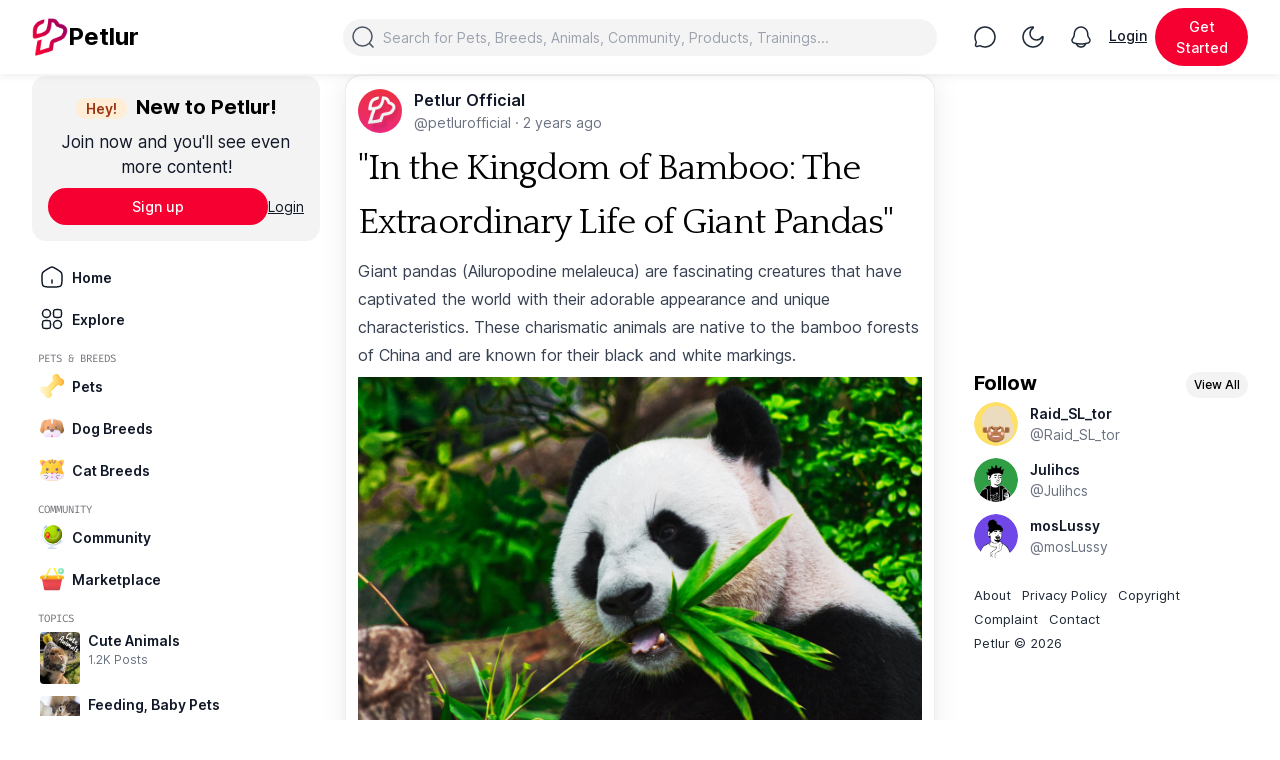

--- FILE ---
content_type: text/html; charset=UTF-8
request_url: https://petlur.com/post/in-the-kingdom-of-bamboo-the-extraordinary-life-of-giant-pandas
body_size: 18685
content:
<!DOCTYPE html>
<html lang="en">
<head>


    <!-- Google Tag Manager -->
    <script>(function(w,d,s,l,i){w[l]=w[l]||[];w[l].push({'gtm.start':
                new Date().getTime(),event:'gtm.js'});var f=d.getElementsByTagName(s)[0],
            j=d.createElement(s),dl=l!='dataLayer'?'&l='+l:'';j.async=true;j.src=
            'https://www.googletagmanager.com/gtm.js?id='+i+dl;f.parentNode.insertBefore(j,f);
        })(window,document,'script','dataLayer','GTM-KFD3BPP4');</script>
    <!-- End Google Tag Manager -->

        <script data-ad-client="ca-pub-3346532718397414" async
                src="https://pagead2.googlesyndication.com/pagead/js/adsbygoogle.js"></script>


    <meta charset="utf-8">
    <meta http-equiv="content-type" content="text/html;charset=UTF-8"/>
    <meta name="csrf-token" content="FCMafnMGC5N7OBScV1UBUjlW6m5Mp9zsGZyIzNfx">
    <meta name="baseurl" content="https://petlur.com/">
    <meta name="p:domain_verify" content="32bdc51e7a8051e4da2ed4e4a5173c81"/>

    <title>&quot;In the Kingdom of Bamboo: The Extraordinary Life of Giant Pandas&quot;</title>

    <!-- Meta -->
    <meta name="author" content="Petlur">
            
        <meta property="og:title" content="&quot;In the Kingdom of Bamboo: The Extraordinary Life of Giant Pandas&quot;"/>
        <meta property="og:url" content="https://petlur.com/post/in-the-kingdom-of-bamboo-the-extraordinary-life-of-giant-pandas"/>

                    <meta property="og:description" content="Giant pandas (Ailuropodine melaleuca) are fascinating creatures that have captivated the world with their adorable appearance and unique characteristics. These charismatic animals are native to the bamboo forests of China and are known for their black and white markings.">
        
        <meta property="article:published_time" content="2023-06-07 08:44:14">
        <meta property="article:modified_time " content="2023-06-07 08:44:14">

        <meta name="twitter:card" content="summary_large_image"/>
        <meta name="twitter:title" content="&quot;In the Kingdom of Bamboo: The Extraordinary Life of Giant Pandas&quot;"/>

                    <meta property="twitter:description" content="Giant pandas (Ailuropodine melaleuca) are fascinating creatures that have captivated the world with their adorable appearance and unique characteristics. These charismatic animals are native to the bamboo forests of China and are known for their black and white markings.">
        
        <meta name="twitter:label1" content="Written by">
        <meta name="twitter:data1" content="">

                    <meta name="description" content="Giant pandas (Ailuropodine melaleuca) are fascinating creatures that have captivated the world with their adorable appearance and unique characteristics. These charismatic animals are native to the bamboo forests of China and are known for their black and white markings.">
        
                    <meta name="robots" content="index, follow, max-snippet:-1, max-image-preview:large, max-video-preview:-1"/>
        
        <link rel="canonical" href="https://petlur.com/post/in-the-kingdom-of-bamboo-the-extraordinary-life-of-giant-pandas"/>

                            
        
                                    <meta property="og:image" content="https://petlur.com/storage/app/public/posts/articles/6480435de323e-in-the-kingdom-of-bamboo-the-extraordinary-life-of-giant-pandas.jpg"/>
                <meta property="twitter:image" content="https://petlur.com/storage/app/public/posts/articles/6480435de323e-in-the-kingdom-of-bamboo-the-extraordinary-life-of-giant-pandas.jpg"/>
                                                <script type="application/ld+json">
              {
                "@context": "https://schema.org",
                "@type": "Article",
                                "headline": "&quot;In the Kingdom of Bamboo: The Extraordinary Life of Giant Pandas&quot;",
                
                
                "image": [
                                                            "https://petlur.com/storage/app/public/posts/articles/6480435de323e-in-the-kingdom-of-bamboo-the-extraordinary-life-of-giant-pandas.jpg",
                                                                                "https://petlur.com/storage/app/public/posts/articles/6480435e2831e-in-the-kingdom-of-bamboo-the-extraordinary-life-of-giant-pandas.jpg",
                                                                                "https://petlur.com/storage/app/public/posts/articles/6480435e69c54-in-the-kingdom-of-bamboo-the-extraordinary-life-of-giant-pandas.jpg"
                                                    ],
                "datePublished": "2023-06-07T08:44+00:00",
                "dateModified": "2023-06-07T08:44+00:00",
                "author": [{
                  "@type": "Person",
                  "name": "Petlur Official",
                  "url": "https://petlur.com/petlurofficial"
                }],
                "publisher": [{
                  "@type": "Organization",
                  "name": "Petlur",
                  "logo": {
                    "@type": "ImageObject",
                    "url": "https://petlur.com/img/petlur-logo.png"
                  },
                  "sameAs": [
                     "https://www.facebook.com/petlurCo",
                     "https://twitter.com/petlurCo",
                     "https://tiktok.com/@petlurCo",
                     "https://www.instagram.com/petlurCo",
                     "https://www.pinterest.com/petlurCo",
                     "https://www.linkedin.com/company/petlurCo",
                     "https://www.youtube.com/@petlurCo"
                    ]
                }]
              }
            </script>

        
    

    <script type="application/ld+json">
        {
          "@context": "https://schema.org",
          "@type": "WebSite",
          "name" : "Petlur",
          "url": "https://petlur.com",
          "potentialAction": {
            "@type": "SearchAction",
            "target": "https://petlur.com/search?q={search_term_string}",
            "query-input": "required name=search_term_string"
          }
        }
    </script>

    <script type="application/ld+json">
        {
          "@context": "https://schema.org",
          "@type": "Organization",
          "name" : "Petlur",
          "url": "https://petlur.com",
          "logo": "https://petlur.com/img/petlur-logo.png",
          "sameAs": [
             "https://www.facebook.com/petlurCo",
             "https://twitter.com/petlurCo",
             "https://tiktok.com/@petlurCo",
             "https://www.instagram.com/petlurCo",
             "https://www.pinterest.com/petlurCo",
             "https://www.linkedin.com/company/petlurCo",
             "https://www.youtube.com/@petlurCo"
            ]
        }
    </script>

    <!-- Styles -->
    
    <link href="https://petlur.com/public/css/frontend.css" rel="stylesheet">

            <meta name="viewport" content="width=device-width, initial-scale=1.0">
    
    <link rel="shortcut icon" href="https://petlur.com/img/petlur-logo.png">
    <link rel="preconnect" href="https://fonts.googleapis.com">
    <link rel="preconnect" href="https://fonts.gstatic.com" crossorigin>
    <link href="https://fonts.googleapis.com/css2?family=Quattrocento:wght@400;700&display=swap" rel="stylesheet">

        <!-- Scripts -->
    <script>
        window.Laravel = {"csrfToken":"FCMafnMGC5N7OBScV1UBUjlW6m5Mp9zsGZyIzNfx"}    </script>
    <!-- Web Application Manifest -->
<link rel="manifest" href="https://petlur.com/manifest.json">
<!-- Chrome for Android theme color -->
<meta name="theme-color" content="#000000">

<!-- Add to homescreen for Chrome on Android -->
<meta name="mobile-web-app-capable" content="yes">
<meta name="application-name" content="Petlur">
<link rel="icon" sizes="512x512" href="img/pwa/icon-512x512.png">

<!-- Add to homescreen for Safari on iOS -->
<meta name="apple-mobile-web-app-capable" content="yes">
<meta name="apple-mobile-web-app-status-bar-style" content="default">
<meta name="apple-mobile-web-app-title" content="Petlur">
<link rel="apple-touch-icon" href="img/pwa/icon-512x512.png">


<link href="img/pwa/splash-640x1136.jpg" media="(device-width: 320px) and (device-height: 568px) and (-webkit-device-pixel-ratio: 2)" rel="apple-touch-startup-image" />
<link href="img/pwa/splash-750x1334.jpg" media="(device-width: 375px) and (device-height: 667px) and (-webkit-device-pixel-ratio: 2)" rel="apple-touch-startup-image" />
<link href="img/pwa/splash-1242x2208.jpg" media="(device-width: 621px) and (device-height: 1104px) and (-webkit-device-pixel-ratio: 3)" rel="apple-touch-startup-image" />
<link href="img/pwa/splash-1125x2436.jpg" media="(device-width: 375px) and (device-height: 812px) and (-webkit-device-pixel-ratio: 3)" rel="apple-touch-startup-image" />
<link href="img/pwa/splash-828x1792.jpg" media="(device-width: 414px) and (device-height: 896px) and (-webkit-device-pixel-ratio: 2)" rel="apple-touch-startup-image" />
<link href="img/pwa/splash-1242x2688.jpg" media="(device-width: 414px) and (device-height: 896px) and (-webkit-device-pixel-ratio: 3)" rel="apple-touch-startup-image" />
<link href="img/pwa/splash-1536x2048.jpg" media="(device-width: 768px) and (device-height: 1024px) and (-webkit-device-pixel-ratio: 2)" rel="apple-touch-startup-image" />
<link href="img/pwa/splash-1668x2224.jpg" media="(device-width: 834px) and (device-height: 1112px) and (-webkit-device-pixel-ratio: 2)" rel="apple-touch-startup-image" />
<link href="img/pwa/splash-1668x2388.jpg" media="(device-width: 834px) and (device-height: 1194px) and (-webkit-device-pixel-ratio: 2)" rel="apple-touch-startup-image" />
<link href="img/pwa/splash-2048x2732.jpg" media="(device-width: 1024px) and (device-height: 1366px) and (-webkit-device-pixel-ratio: 2)" rel="apple-touch-startup-image" />

<!-- Tile for Win8 -->
<meta name="msapplication-TileColor" content="#000000">
<meta name="msapplication-TileImage" content="img/pwa/icon-512x512.png">

<script type="text/javascript">
    // Initialize the service worker
    if ('serviceWorker' in navigator) {
        navigator.serviceWorker.register('https://petlur.com/serviceworker.js', {
            scope: '.'
        }).then(function (registration) {
            // Registration was successful
            console.log('Laravel PWA: ServiceWorker registration successful with scope: ', registration.scope);
        }, function (err) {
            // registration failed :(
            console.log('Laravel PWA: ServiceWorker registration failed: ', err);
        });
    }
</script>    <!-- Facebook Pixel Code -->
    <script>
        !function (f, b, e, v, n, t, s) {
            if (f.fbq) return;
            n = f.fbq = function () {
                n.callMethod ?
                    n.callMethod.apply(n, arguments) : n.queue.push(arguments)
            };
            if (!f._fbq) f._fbq = n;
            n.push = n;
            n.loaded = !0;
            n.version = '2.0';
            n.queue = [];
            t = b.createElement(e);
            t.async = !0;
            t.src = v;
            s = b.getElementsByTagName(e)[0];
            s.parentNode.insertBefore(t, s)
        }(window, document, 'script',
            'https://connect.facebook.net/en_US/fbevents.js');
        fbq('init', '967078970708320');
        fbq('track', 'PageView');
    </script>
    <noscript><img height="1" width="1" style="display:none"
                   src="https://www.facebook.com/tr?id=967078970708320&ev=PageView&noscript=1"
        /></noscript>
    <!-- End Facebook Pixel Code -->
    <script src='https://www.google.com/recaptcha/api.js'></script>
</head>


<body class="bg-white dark:bg-black">
<!-- Google Tag Manager (noscript) -->
<noscript><iframe src="https://www.googletagmanager.com/ns.html?id=GTM-KFD3BPP4"
                  height="0" width="0" style="display:none;visibility:hidden"></iframe></noscript>
<!-- End Google Tag Manager (noscript) -->

<div id="snackbar"></div>
<nav class="fixed z-100 w-full bg-white/70 shadow-2xs backdrop-blur-md dark:bg-zinc-800/70 dark:border-b dark:border-zinc-700">
    <div class="max-w-[95rem] mx-auto relative
        py-2
        px-4
        sm:px-6
        md:px-6
        lg:px-8
    ">

        <div class="grid grid-cols-2 sm:grid-cols-2 md:grid-cols-2 lg:grid-cols-4 gap-7">
            <div class="col-span-1 flex space-x-2 items-center">
                <a href="https://petlur.com"
                   class="items-center gap-2 flex">
                    <img class="w-9" src="https://petlur.com/img/petlur-logo.png" alt="Petlur" />
                    <h3 class="text-2xl font-bold text-black dark:text-white block lg:hidden truncate">Post</h3>
                    <h3 class="text-2xl font-bold text-black dark:text-white hidden lg:block truncate">Petlur</h3>
                </a>

                            </div>
            <div class="col-span-1 sm:col-span-1 md:col-span-1 lg:col-span-2 hidden md:hidden lg:flex relative items-center">
                <form action="https://petlur.com/search"
                      class="w-full text-gray-600 dark:text-zinc-300">
                    <label for="search" class="sr-only">Search</label>
                    <svg xmlns="http://www.w3.org/2000/svg" class="absolute mt-1.5 ml-2 w-6" viewBox="0 0 24 24"><g fill="none" stroke="currentColor" stroke-width="1.5"><circle cx="11.5" cy="11.5" r="9.5"/><path stroke-linecap="round" d="M18.5 18.5L22 22"/></g></svg>

                    <input
                            type="text"
                            name="q"
                            value=""
                            placeholder="Search for Pets, Breeds, Animals, Community, Products, Trainings..."
                            class="w-full rounded-full bg-gray-150/80 py-2 pl-10 outline-none dark:bg-zinc-800/70 dark:text-zinc-300 sm:text-sm" />
                </form>
            </div>

            <div class="col-span-1 flex space-x-2 items-center ml-auto">
                <button type="button" data-toggle="modal"
                         data-target="#loginRegisterModal"                         class="h-10 w-10 items-center rounded-full p-2 text-gray-800 hover:bg-gray-150 hover:text-gray-900 focus:outline-none dark:text-zinc-300 dark:hover:bg-zinc-700">
                    <span class="sr-only">Chat</span>
                    <svg xmlns="http://www.w3.org/2000/svg" class="w-6" viewBox="0 0 24 24"><path fill="none" stroke="currentColor" stroke-width="1.5" d="M12 22c5.523 0 10-4.477 10-10S17.523 2 12 2S2 6.477 2 12c0 1.6.376 3.112 1.043 4.453c.178.356.237.763.134 1.148l-.595 2.226a1.3 1.3 0 0 0 1.591 1.592l2.226-.596a1.63 1.63 0 0 1 1.149.133A9.96 9.96 0 0 0 12 22Z"/></svg>
                </button>

                <button type="button" id="dark-mode-icon"
                        class="h-10 w-10 items-center rounded-full p-2 text-gray-800 hover:bg-gray-150 hover:text-gray-900 focus:outline-none dark:text-zinc-300 dark:hover:bg-zinc-700">
                    <span class="sr-only">Toggle Night Mode</span>
                    <svg xmlns="http://www.w3.org/2000/svg" class="w-6" viewBox="0 0 24 24"><path fill="currentColor" d="m21.067 11.857l-.642-.388zm-8.924-8.924l-.388-.642zM21.25 12A9.25 9.25 0 0 1 12 21.25v1.5c5.937 0 10.75-4.813 10.75-10.75zM12 21.25A9.25 9.25 0 0 1 2.75 12h-1.5c0 5.937 4.813 10.75 10.75 10.75zM2.75 12A9.25 9.25 0 0 1 12 2.75v-1.5C6.063 1.25 1.25 6.063 1.25 12zm12.75 2.25A5.75 5.75 0 0 1 9.75 8.5h-1.5a7.25 7.25 0 0 0 7.25 7.25zm4.925-2.781A5.75 5.75 0 0 1 15.5 14.25v1.5a7.25 7.25 0 0 0 6.21-3.505zM9.75 8.5a5.75 5.75 0 0 1 2.781-4.925l-.776-1.284A7.25 7.25 0 0 0 8.25 8.5zM12 2.75a.38.38 0 0 1-.268-.118a.3.3 0 0 1-.082-.155c-.004-.031-.002-.121.105-.186l.776 1.284c.503-.304.665-.861.606-1.299c-.062-.455-.42-1.026-1.137-1.026zm9.71 9.495c-.066.107-.156.109-.187.105a.3.3 0 0 1-.155-.082a.38.38 0 0 1-.118-.268h1.5c0-.717-.571-1.075-1.026-1.137c-.438-.059-.995.103-1.299.606z"/></svg>
                </button>

                <button type="button" id="light-mode-icon"
                        class="h-10 w-10 items-center rounded-full p-2 text-gray-800 hover:bg-gray-150 hover:text-gray-900 focus:outline-none dark:text-zinc-300 dark:hover:bg-zinc-700">
                    <span class="sr-only">Toggle Night Mode</span>
                    <svg xmlns="http://www.w3.org/2000/svg" class="w-6" viewBox="0 0 24 24"><g fill="none" stroke="currentColor" stroke-width="1.5"><circle cx="12" cy="12" r="6"/><path stroke-linecap="round" d="M12 2v1m0 18v1m10-10h-1M3 12H2m17.07-7.07l-.392.393M5.322 18.678l-.393.393m14.141-.001l-.392-.393M5.322 5.322l-.393-.393"/></g></svg>
                </button>

                <button type="button" data-toggle="modal"
                         data-target="#loginRegisterModal"                         class="hidden sm:hidden md:hidden lg:flex h-10 w-10 items-center rounded-full p-2 text-gray-800 hover:bg-gray-150 hover:text-gray-900 focus:outline-none dark:text-zinc-300 dark:hover:bg-zinc-700">
                    <span class="sr-only">View notifications</span>
                    <svg xmlns="http://www.w3.org/2000/svg" class="w-6" viewBox="0 0 24 24"><g fill="none" stroke="currentColor" stroke-width="1.5"><path d="M18.75 9.71v-.705C18.75 5.136 15.726 2 12 2S5.25 5.136 5.25 9.005v.705a4.4 4.4 0 0 1-.692 2.375L3.45 13.81c-1.011 1.575-.239 3.716 1.52 4.214a25.8 25.8 0 0 0 14.06 0c1.759-.498 2.531-2.639 1.52-4.213l-1.108-1.725a4.4 4.4 0 0 1-.693-2.375Z"/><path stroke-linecap="round" d="M7.5 19c.655 1.748 2.422 3 4.5 3s3.845-1.252 4.5-3"/></g></svg>
                                    </button>


                                <button data-toggle="modal" data-target="#loginRegisterModal" type="button" class="flex sm:hidden h-10 w-10 items-center rounded-full p-2 text-gray-800 hover:bg-gray-150 hover:text-gray-900 focus:outline-none dark:text-zinc-300 dark:hover:bg-zinc-700">
                        <svg xmlns="http://www.w3.org/2000/svg" fill="none" viewBox="0 0 24 24" stroke-width="1.5" stroke="currentColor" class="w-6 h-6">
                            <path stroke-linecap="round" stroke-linejoin="round" d="M15.75 6a3.75 3.75 0 11-7.5 0 3.75 3.75 0 017.5 0zM4.501 20.118a7.5 7.5 0 0114.998 0A17.933 17.933 0 0112 21.75c-2.676 0-5.216-.584-7.499-1.632z" />
                        </svg>
                    </button>

                    <a data-toggle="modal" data-target="#loginRegisterModal" class="hidden sm:flex underline hover:no-underline items-center border-b-2/5 border-transparent align-middle text-sm font-medium text-gray-900 dark:text-zinc-300">
                        Login
                    </a>

                    <button data-toggle="modal" data-target="#loginRegisterModal" class="hidden sm:flex btn-primary">
                        Get Started
                    </button>
                            </div>

        </div>
    </div>
</nav>

<div class="fixed z-100 w-full bg-white/70 shadow-2xs backdrop-blur-md dark:bg-zinc-800/70 dark:border-t dark:border-zinc-700 bottom-0
    flex grid grid-cols-5 block lg:hidden">
    <a  href="https://petlur.com/foryou"     class=" text-black dark:text-zinc-300  text-center items-center p-4">
                    <svg xmlns="http://www.w3.org/2000/svg" class="w-6 h-6 mx-auto" viewBox="0 0 24 24"><path fill="currentColor" d="M11.25 18a.75.75 0 0 0 1.5 0v-3a.75.75 0 0 0-1.5 0z"/><path fill="currentColor" fill-rule="evenodd" d="M12 1.25c-.708 0-1.351.203-2.05.542c-.674.328-1.454.812-2.427 1.416L5.456 4.491c-.92.572-1.659 1.03-2.227 1.465c-.589.45-1.041.91-1.368 1.507c-.326.595-.472 1.229-.543 1.978c-.068.725-.068 1.613-.068 2.726v1.613c0 1.904 0 3.407.153 4.582c.156 1.205.486 2.178 1.23 2.947c.747.773 1.697 1.119 2.875 1.282c1.14.159 2.598.159 4.434.159h4.116c1.836 0 3.294 0 4.434-.159c1.177-.163 2.128-.509 2.876-1.282c.743-.769 1.073-1.742 1.23-2.947c.152-1.175.152-2.678.152-4.582v-1.613c0-1.113 0-2-.068-2.726c-.07-.75-.217-1.383-.543-1.978c-.327-.597-.78-1.056-1.368-1.507c-.568-.436-1.306-.893-2.227-1.465l-2.067-1.283c-.973-.604-1.753-1.088-2.428-1.416c-.697-.34-1.34-.542-2.049-.542M8.28 4.504c1.015-.63 1.73-1.072 2.327-1.363c.581-.283.993-.391 1.393-.391s.812.108 1.393.391c.598.29 1.312.733 2.327 1.363l2 1.241c.961.597 1.636 1.016 2.14 1.402c.489.375.77.684.963 1.036c.193.353.306.766.365 1.398c.061.648.062 1.465.062 2.623v1.521c0 1.97-.002 3.376-.14 4.443c-.136 1.048-.393 1.656-.82 2.099c-.425.439-1.003.7-2.004.839c-1.026.142-2.379.144-4.286.144h-4c-1.908 0-3.26-.002-4.286-.144c-1.001-.14-1.579-.4-2.003-.84c-.428-.442-.685-1.05-.82-2.098c-.14-1.067-.141-2.472-.141-4.443v-1.521c0-1.158 0-1.975.062-2.623c.059-.632.172-1.045.365-1.398c.193-.352.474-.661.964-1.036c.503-.386 1.178-.805 2.139-1.402z" clip-rule="evenodd"/></svg>
            </a>

    <a href="https://petlur.com/explore"
       class=" text-black dark:text-zinc-300  text-center items-center p-4">
        <svg xmlns="http://www.w3.org/2000/svg" class="w-6 h-6 mx-auto" viewBox="0 0 24 24"><path fill="currentColor" fill-rule="evenodd" d="M11.5 2.75a8.75 8.75 0 1 0 0 17.5a8.75 8.75 0 0 0 0-17.5M1.25 11.5c0-5.66 4.59-10.25 10.25-10.25S21.75 5.84 21.75 11.5c0 2.56-.939 4.902-2.491 6.698l3.271 3.272a.75.75 0 1 1-1.06 1.06l-3.272-3.271A10.2 10.2 0 0 1 11.5 21.75c-5.66 0-10.25-4.59-10.25-10.25" clip-rule="evenodd"/></svg>
    </a>

    <a data-toggle="modal"  data-toggle="modal" data-target="#loginRegisterModal"     class="text-black dark:text-zinc-300 text-center items-center p-4">
        <svg xmlns="http://www.w3.org/2000/svg" class="w-6 h-6 mx-auto" viewBox="0 0 24 24"><path fill="currentColor" d="M12.75 9a.75.75 0 0 0-1.5 0v2.25H9a.75.75 0 0 0 0 1.5h2.25V15a.75.75 0 0 0 1.5 0v-2.25H15a.75.75 0 0 0 0-1.5h-2.25z"/><path fill="currentColor" fill-rule="evenodd" d="M12 1.25C6.063 1.25 1.25 6.063 1.25 12S6.063 22.75 12 22.75S22.75 17.937 22.75 12S17.937 1.25 12 1.25M2.75 12a9.25 9.25 0 1 1 18.5 0a9.25 9.25 0 0 1-18.5 0" clip-rule="evenodd"/></svg>
    </a>

    <a  data-toggle="modal" data-target="#loginRegisterModal"     class=" text-black dark:text-zinc-300  text-center items-center p-4">
                    <svg xmlns="http://www.w3.org/2000/svg" class="w-6 h-6 mx-auto" viewBox="0 0 24 24"><path fill="currentColor" fill-rule="evenodd" d="M12 1.25A7.75 7.75 0 0 0 4.25 9v.704a3.53 3.53 0 0 1-.593 1.958L2.51 13.385c-1.334 2-.316 4.718 2.003 5.35q1.133.309 2.284.523l.002.005C7.567 21.315 9.622 22.75 12 22.75s4.433-1.435 5.202-3.487l.002-.005a29 29 0 0 0 2.284-.523c2.319-.632 3.337-3.35 2.003-5.35l-1.148-1.723a3.53 3.53 0 0 1-.593-1.958V9A7.75 7.75 0 0 0 12 1.25m3.376 18.287a28.5 28.5 0 0 1-6.753 0c.711 1.021 1.948 1.713 3.377 1.713s2.665-.692 3.376-1.713M5.75 9a6.25 6.25 0 1 1 12.5 0v.704c0 .993.294 1.964.845 2.79l1.148 1.723a2.02 2.02 0 0 1-1.15 3.071a26.96 26.96 0 0 1-14.187 0a2.02 2.02 0 0 1-1.15-3.07l1.15-1.724a5.03 5.03 0 0 0 .844-2.79z" clip-rule="evenodd"/></svg>
                
            </a>

    <a data-toggle="modal" data-target="#shortcutModal"
       class="text-black dark:text-zinc-300 text-center items-center p-4">
        <svg xmlns="http://www.w3.org/2000/svg" fill="none" viewBox="0 0 24 24" stroke-width="1.7" stroke="currentColor" class="w-6 h-6 mx-auto">
            <path stroke-linecap="round" stroke-linejoin="round" d="M3.75 6A2.25 2.25 0 016 3.75h2.25A2.25 2.25 0 0110.5 6v2.25a2.25 2.25 0 01-2.25 2.25H6a2.25 2.25 0 01-2.25-2.25V6zM3.75 15.75A2.25 2.25 0 016 13.5h2.25a2.25 2.25 0 012.25 2.25V18a2.25 2.25 0 01-2.25 2.25H6A2.25 2.25 0 013.75 18v-2.25zM13.5 6a2.25 2.25 0 012.25-2.25H18A2.25 2.25 0 0120.25 6v2.25A2.25 2.25 0 0118 10.5h-2.25a2.25 2.25 0 01-2.25-2.25V6zM13.5 15.75a2.25 2.25 0 012.25-2.25H18a2.25 2.25 0 012.25 2.25V18A2.25 2.25 0 0118 20.25h-2.25A2.25 2.25 0 0113.5 18v-2.25z" />
        </svg>
    </a>
</div>

<!-- All Shortcut Modal -->
<div id="shortcutModal" class="modal z-100 fixed top-0 right-0 left-0 h-full w-full overflow-y-auto overflow-x-hidden bg-black/30 backdrop-blur-md dark:bg-black/30" role="dialog" data-backdrop="static">
    <!-- Modal content-->
    <div class="shadow-2xs rounded-t-3xl relative m-auto mt-20 w-full max-w-2xl bg-white dark:bg-zinc-900 sm:my-0 md:my-0 lg:my-10 lg:h-auto overflow-hidden lg:rounded-2xl">
        <!-- Modal header -->
        <div class="flex justify-between p-4 pb-0 align-middle dark:border-gray-700">
            <h3 class="my-auto text-xl font-bold text-black dark:text-zinc-300">All Shortcuts</h3>
            <button type="button" data-dismiss="modal" class="bg-zinc-150 ml-auto inline-flex rounded-full p-1.5 text-center text-sm text-zinc-800 hover:bg-zinc-200 hover:text-zinc-900 dark:bg-zinc-700 dark:text-zinc-400 dark:hover:bg-zinc-600 dark:hover:text-zinc-300">
                <svg class="h-5 w-5" fill="currentColor" viewBox="0 0 20 20" xmlns="http://www.w3.org/2000/svg"><path fill-rule="evenodd" d="M4.293 4.293a1 1 0 011.414 0L10 8.586l4.293-4.293a1 1 0 111.414 1.414L11.414 10l4.293 4.293a1 1 0 01-1.414 1.414L10 11.414l-4.293 4.293a1 1 0 01-1.414-1.414L8.586 10 4.293 5.707a1 1 0 010-1.414z" clip-rule="evenodd"></path></svg>
            </button>
        </div>

        <div class="p-4 space-y-3">
                            <div class="bg-gray-150 dark:bg-zinc-800 rounded-xl mb-4 p-4 flex gap-3" role="alert">
                    <img src="https://petlur.com/img/icons/svg/135-waving.svg" class="w-20">
                    <div class="space-y-1">
                        <h4 class="m-0 items-center text-xl font-bold dark:text-zinc-300">
                            <span class="bg-orange-100 text-orange-800 text-sm font-semibold mr-1 px-2.5 py-0.5 rounded-full dark:bg-orange-200 dark:text-orange-900">Hey!</span>
                            New to Petlur!
                        </h4>
                        <p class="m-0 text-minHeading text-gray-900 dark:text-zinc-300">
                            Join now and you'll see even more content!
                        </p>
                        <div class="flex gird grid-cols-2 gap-x-4">
                            <a data-toggle="modal" data-target="#loginRegisterModal" class="w-1/2 text-center place-content-center dark:hover:bg-blue-700 dark:focus:ring-blue-800 inline-flex items-center rounded-full bg-theme-600 px-2 py-2 text-center align-middle text-sm font-medium text-white hover:bg-theme-600 hover:drop-shadow-lg focus:outline-none dark:bg-theme-600 dark:hover:bg-theme-500">
                                Get Started
                            </a>
                            <a data-toggle="modal" data-target="#loginRegisterModal" class="mt-1 my-auto text-base text-gray-900 underline hover:text-gray-900 dark:text-zinc-300 dark:hover:text-zinc-200">
                                Login
                            </a>
                        </div>
                    </div>
                </div>
            
            <div class="flex grid grid-cols-2 gap-3">
                <div class="relative space-y-1 rounded-xl bg-gray-150 dark:bg-zinc-800 p-3">
                    <button data-toggle="modal" data-target="#newPostModal" class="absolute right-3 top-3.5 rounded-full bg-white dark:bg-zinc-900 px-2 py-1 text-xs text-black dark:text-white font-semibold shadow-xl">Create New</button>
                    <a  href="https://petlur.com/foryou" >
                        <img src="https://petlur.com/img/icons/svg/050-Dog house.svg" class="w-9">

                        <div class="pt-3">
                            <p class="text-base font-semibold text-black dark:text-zinc-300">Home</p>
                            
                        </div>
                    </a>
                </div>
                <div class="relative space-y-1 rounded-xl bg-gray-150 dark:bg-zinc-800 p-3">
                    <a href="https://petlur.com/explore">
                        <img src="https://petlur.com/img/icons/svg/126-planet.svg" class="w-9">
                        <div class="pt-3">
                            <p class="text-base font-semibold text-black dark:text-zinc-300">Explore</p>
                            
                        </div>
                    </a>
                </div>
                <div class="relative space-y-1 rounded-xl bg-gray-150 dark:bg-zinc-800 p-3">
                    <button data-toggle="modal" data-target="#newAskQuestionModal" class="absolute right-3 top-3.5 rounded-full bg-white dark:bg-zinc-900 px-2 py-1 text-xs text-black dark:text-white font-semibold shadow-xl">Ask Question</button>
                    <a href="https://petlur.com/questions">
                        <img src="https://petlur.com/img/icons/svg/037-info.svg" class="w-9">

                        <div class="pt-3">
                            <p class="text-base font-semibold text-black dark:text-zinc-300">Questions</p>
                            
                        </div>
                    </a>
                </div>
                <div class="relative space-y-1 rounded-xl bg-gray-150 dark:bg-zinc-800 p-3">
                    <a data-toggle="modal" data-target="#addNewPet" class="absolute right-3 top-3.5 rounded-full bg-white dark:bg-zinc-900 px-2 py-1 text-xs text-black dark:text-white font-semibold shadow-xl">Add New</a>
                    <a href="https://petlur.com/pets">
                        <img src="https://petlur.com/img/icons/svg/046-dog bone.svg" class="w-9">

                        <div class="pt-3">
                            <p class="text-base font-semibold text-black dark:text-zinc-300">Pets</p>
                            
                        </div>
                    </a>
                </div>
                <div class="relative space-y-1 rounded-xl bg-gray-150 dark:bg-zinc-800 p-3">
                    <a href="https://petlur.com/dog/breeds">
                        <img src="https://petlur.com/img/icons/svg/168-dog.svg" class="w-9">

                        <div class="pt-3">
                            <p class="text-base font-semibold text-black dark:text-zinc-300">Dog Breeds</p>
                            
                        </div>
                    </a>
                </div>
                <div class="relative space-y-1 rounded-xl bg-gray-150 dark:bg-zinc-800 p-3">
                    <a href="https://petlur.com/cat/breeds">
                        <img src="https://petlur.com/img/icons/svg/186-cat.svg" class="w-9">

                        <div class="pt-3">
                            <p class="text-base font-semibold text-black dark:text-zinc-300">Cat Breeds</p>
                            
                        </div>
                    </a>
                </div>
                <div class="relative space-y-1 rounded-xl bg-gray-150 dark:bg-zinc-800 p-3">
                    <a href="https://petlur.com/community">
                        <img src="https://petlur.com/img/icons/svg/118-globe.svg" class="w-9">

                        <div class="pt-3">
                            <p class="text-base font-semibold text-black dark:text-zinc-300">Community</p>
                            
                        </div>
                    </a>
                </div>
                <div class="relative space-y-1 rounded-xl bg-gray-150 dark:bg-zinc-800 p-3">
                    <button data-toggle="modal" data-target="#newSellModal" class="absolute right-3 top-3.5 rounded-full bg-white dark:bg-zinc-900 px-2 py-1 text-xs text-black dark:text-white font-semibold shadow-xl">Sell Now</button>
                    <a href="https://petlur.com/marketplace">
                        <img src="https://petlur.com/img/icons/svg/055-add-to-cart.svg" class="w-9">

                        <div class="pt-3">
                            <p class="text-base font-semibold text-black dark:text-zinc-300">Marketplace</p>
                            
                        </div>
                    </a>
                </div>
            </div>

            <div class="space-y-2 mb-5">
                            </div>

        </div>
    </div>
</div>

<!-- All Shortcut Modal -->


<!-- Login/Register Modal -->
<div id="loginRegisterModal"
         class="modal bg-black/30 backdrop-blur-md dark:bg-black/30 overflow-y-auto overflow-x-hidden fixed top-0 right-0 left-0 z-100 w-full h-full"
         role="dialog" data-backdrop="static">
        <!-- Modal content-->
        <div class="relative m-auto w-full bg-white dark:bg-black overflow-hidden">
            <button type="button" data-dismiss="modal"
                    class="absolute z-10 right-5 top-5 text-zinc-800 bg-gray-150 hover:bg-gray-175 hover:text-zinc-900 rounded-full text-sm p-1.5 ml-auto inline-flex text-center dark:text-zinc-400 dark:bg-zinc-700 dark:hover:bg-zinc-600 dark:hover:text-zinc-300">
                <svg class="w-5 h-5" fill="currentColor" viewBox="0 0 20 20" xmlns="http://www.w3.org/2000/svg">
                    <path fill-rule="evenodd"
                          d="M4.293 4.293a1 1 0 011.414 0L10 8.586l4.293-4.293a1 1 0 111.414 1.414L11.414 10l4.293 4.293a1 1 0 01-1.414 1.414L10 11.414l-4.293 4.293a1 1 0 01-1.414-1.414L8.586 10 4.293 5.707a1 1 0 010-1.414z"
                          clip-rule="evenodd"></path>
                </svg>
            </button>
            <div class="flex grid lg:grid-cols-2 h-screen">
                <div style="background-image: url(https://petlur.com/img/landing.webp);" class="hidden sm:hidden md:hidden lg:block h-full relative p-10 bg-right bg-cover bg-no-repeat">
    <div class="space-y-2.5">
        <a href="https://petlur.com/">
            <img src="https://petlur.com/img/petlur-logo.png" class="w-10">
        </a>
        <h3 class="text-5xl text-white font-bold">
            Petlur
        </h3>
        <p class="text-2xl font-normal text-white w-72">The World-wide Online Marketplace for the Pet People.</p>
    </div>
    <div class="absolute space-y-1 bottom-4">
        <a href="" class="inline-flex">
            <img src="https://petlur.com/img/play-store.png" class="h-9">
        </a>
        <a href="" class="inline-flex">
            <img src="https://petlur.com/img/app-store.png" class="h-9">
        </a>
        <footer class="text-white w-fit space-x-2 align-middle place-content-center pb-4">
            <a href="https://petlur.com" class="text-white font-semibold hover:underline text-tiny mr-1.5">Petlur &copy; 2026</a>
            <a href="https://petlur.com/about" class="text-white font-semibold hover:underline text-tiny mr-1.5">About</a>
            <a href="https://petlur.com/privacy-policy" class="text-white font-semibold hover:underline text-tiny mr-1.5">Privacy Policy</a>
            <a href="https://petlur.com/copyright-complaint" class="text-white font-semibold hover:underline text-tiny mr-1.5">Copyright Complaint</a>
            <a href="https://petlur.com/contact" class="text-white font-semibold hover:underline text-tiny mr-1.5">Contact</a>
            <!--   &middot; <a href="https://petlur.com/terms-conditions" class="text-white font-semibold hover:underline text-tiny mr-1.5">Terms & Conditions</a> -->
        </footer>
    </div>
</div>                <div class="pt-8 lg:pt-16 px-10 lg:px-36 space-y-2 overflow-auto">
                    <div class="space-y-2">
                        <h3 class="text-2xl font-bold dark:text-zinc-300">Login to Petlur</h3>
                        <p class="text-sm text-gray-500 dark:text-zinc-300">Welcome! back! login with your data that you
                            entered during registration.</p>
                    </div>

                    <a href="https://petlur.com/login/facebook"
   class="text-center flex place-content-center mx-auto w-full text-white no-underline bg-[#1877F2] hover:bg-[#1877F2]/90 focus:ring-4 focus:outline-none focus:ring-[#1877F2]/50 font-medium rounded-full text-sm px-5 py-2.5 dark:focus:ring-[#1877F2]/55">

























    Continue with Facebook
</a>

<a href="https://petlur.com/login/google"
   class="text-center flex place-content-center mx-auto w-full no-underline text-gray-900 bg-gray-100 dark:bg-slate-300 hover:bg-gray-100 focus:ring-4 focus:outline-none focus:ring-gray-100 font-medium rounded-full text-sm px-5 py-2.5 dark:focus:ring-gray-600">



























    Continue with Google
</a>
                    <div class="relative flex items-center">
                        <div class="flex-grow border-t border-gray-300 dark:border-gray-700"></div>
                        <span class="flex-shrink mx-2 -mt-1 text-gray-600 dark:text-zinc-300">or</span>
                        <div class="flex-grow border-t border-gray-300 dark:border-gray-700"></div>
                    </div>

                    <ul class="tabs text-center mx-auto place-content-center">
                        <li class="tab-link active">
                            <a data-toggle="tab" href="#popup_login">Login</a>
                        </li>
                        <li class="tab-link">
                            <a data-toggle="tab" href="#popup_register">Register</a>
                        </li>
                    </ul>

                    <div class="tab-content">
                        <div id="popup_login" class="tab-pane fade in active">
                            <form method="POST" action="https://petlur.com/login" accept-charset="UTF-8" class="space-y-2"><input name="_token" type="hidden" value="FCMafnMGC5N7OBScV1UBUjlW6m5Mp9zsGZyIzNfx">
    <div>
        <input id="loginuser" class="form-control" maxlength="191" required="required" placeholder="Username or E-mail Address" name="username" type="text">
    </div>

    <div>
        <input id="loginpass" class="form-control" required="required" placeholder="Password" name="password" type="password" value="">
    </div>

    <div>
        <label class="dark:text-zinc-300">
            <input name="remember" type="checkbox" value="1">
            Remember me
        </label>
    </div>

    <a href="https://petlur.com/password/reset"
       class="text-theme-600 font-medium text-sm">
        Forgot your password?
    </a>

    <button type="submit"
            class="w-full text-center place-content-center btn-primary">
        Login
    </button>
</form>                        </div>

                        <div id="popup_register" class="tab-pane fade">
                            <form method="POST" action="https://petlur.com/register" accept-charset="UTF-8" class="space-y-2"><input name="_token" type="hidden" value="FCMafnMGC5N7OBScV1UBUjlW6m5Mp9zsGZyIzNfx">
    <div>
        <input id="regname" class="form-control" maxlength="40" required="required" placeholder="Full Name" name="name" type="text">
    </div>

    <div>
        <input id="regemail" class="form-control" maxlength="40" required="required" placeholder="Email" name="email" type="email">
    </div>

    <div>
        <input id="reguser" class="form-control" maxlength="40" required="required" placeholder="Username" name="username" type="text">
    </div>

    <div>
        <input id="regpass" class="form-control" required="required" placeholder="Password" name="password" type="password" value="">
    </div>

    
            <div class="g-recaptcha"
             data-sitekey="6LdDStEeAAAAAD7p45aT7jwmChS-l6Snl87GovJO"></div>
        <input name="captcha_status" type="hidden" value="true">
    
    <button id="submit"
            class="w-full text-center place-content-center btn-primary">
        Sign up
    </button>

    <p class="text-sm dark:text-zinc-300 !mb-10">
        By clicking on "<b>Sign up</b>", you accept the
        <a class="font-bold" target="_blank">Terms and Conditions</a> of Use.
    </p>
</form>                        </div>
                    </div>

                </div>
            </div>
        </div>
    </div>
<!-- Login/Register Modal -->


<!-- Share Modal -->
<div id="shareThisUrl" class="modal bg-black/30 backdrop-blur-md dark:bg-black/30 overflow-y-auto overflow-x-hidden fixed top-0 right-0 left-0 z-100 w-full h-full" role="dialog" data-backdrop="static">
    <!-- Modal content-->
    <div class="relative my-20 m-auto max-w-md lg:w-full lg:max-w-xl bg-white rounded-2xl shadow-2xs dark:bg-zinc-800">
        <!-- Modal header -->
        <div class="flex justify-between align-middle p-4 pb-0 dark:border-gray-700">
            <h3 class="text-xl my-auto font-bold text-black dark:text-zinc-300">
                Share
            </h3>
            <button type="button" data-dismiss="modal" class="text-zinc-800 bg-gray-150 hover:bg-gray-175 hover:text-zinc-900 rounded-full text-sm p-1.5 ml-auto inline-flex text-center dark:text-zinc-400 dark:bg-zinc-700 dark:hover:bg-zinc-600 dark:hover:text-zinc-300">
                <svg class="w-5 h-5" fill="currentColor" viewBox="0 0 20 20" xmlns="http://www.w3.org/2000/svg"><path fill-rule="evenodd" d="M4.293 4.293a1 1 0 011.414 0L10 8.586l4.293-4.293a1 1 0 111.414 1.414L11.414 10l4.293 4.293a1 1 0 01-1.414 1.414L10 11.414l-4.293 4.293a1 1 0 01-1.414-1.414L8.586 10 4.293 5.707a1 1 0 010-1.414z" clip-rule="evenodd"></path></svg>
            </button>
        </div>

        <div class="shareThisResult p-6 space-y-2"></div>

    </div>
</div><!-- Share Modal -->

<div class="mx-auto
            ">
    </div>

<div class="max-w-[95rem]
            mx-auto
            px-0 sm:px-0 md:px-6 lg:px-8
            pt-14
            sm:pt-14
            md:pt-14
            lg:pt-16
            pb-20
            sm:pb-20
            md:pb-20
            lg:pb-4"
    >
            <div class="grid pt-0 sm:pt-3 grid-cols-1 sm:grid-cols-1 md:grid-cols-1 lg:grid-cols-4 gap-10">
            <div class="col-span-1 hidden sm:hidden md:hidden lg:block">
                <aside class="scrollbar-hide fixed overflow-scroll space-y-3 h-6/6 w-72 pb-7">
    <ul class="space-y-0.5">
                    <li class="rounded-1xl text-center place-content-center bg-gray-150 dark:bg-zinc-900 mb-4 space-y-2 p-4"
                role="alert">
                <h4 class="items-center text-xl font-bold dark:text-zinc-300">
                    <span class="bg-orange-100 text-orange-800 text-sm font-semibold mr-1 px-2.5 py-0.5 rounded-full dark:bg-orange-200 dark:text-orange-900">Hey!</span>
                    New to Petlur!
                </h4>
                <p class="text-minHeading text-gray-900 dark:text-zinc-300">
                    Join now and you'll see even more content!
                </p>
                <div class="flex gird grid-cols-2 gap-x-4">
                    <a data-toggle="modal" data-target="#loginRegisterModal" class="btn-primary w-full">
                        Sign up
                    </a>
                    <a data-toggle="modal" data-target="#loginRegisterModal"
                       class="my-auto text-sm text-gray-900 underline hover:text-gray-900 dark:text-zinc-300 dark:hover:text-zinc-200">
                        Login
                    </a>
                </div>
            </li>
        
        
        
        
        
        
        
        
        
        

        
        
        
        
        
        
        
        
        

        
        
        
        
        
        
        
        
        


        <li>
            <a href="https://petlur.com/latest"
               class="flex items-center py-2 px-2 text-sm font-semibold text-gray-900 rounded-full dark:text-zinc-300  hover:bg-gray-150 dark:hover:bg-zinc-800 no-underline ">
                                    <svg xmlns="http://www.w3.org/2000/svg" class="w-6" viewBox="0 0 24 24"><g fill="none" stroke="currentColor" stroke-width="1.5"><path d="M2 12.204c0-2.289 0-3.433.52-4.381c.518-.949 1.467-1.537 3.364-2.715l2-1.241C9.889 2.622 10.892 2 12 2s2.11.622 4.116 1.867l2 1.241c1.897 1.178 2.846 1.766 3.365 2.715S22 9.915 22 12.203v1.522c0 3.9 0 5.851-1.172 7.063S17.771 22 14 22h-4c-3.771 0-5.657 0-6.828-1.212S2 17.626 2 13.725z"/><path stroke-linecap="round" d="M12 15v3"/></g></svg>
                                <span class="ml-2">Home</span>
            </a>
        </li>
        <li>
            <a href="https://petlur.com/explore"
               class="flex items-center py-2 px-2 text-sm font-semibold text-gray-900 rounded-full dark:text-zinc-300 hover:bg-gray-150 dark:hover:bg-zinc-800 no-underline ">
                                    <svg xmlns="http://www.w3.org/2000/svg" class="w-6" viewBox="0 0 24 24"><path fill="none" stroke="currentColor" stroke-width="1.5" d="M2.5 6.5a4 4 0 1 1 8 0a4 4 0 0 1-8 0Zm11 11a4 4 0 1 1 8 0a4 4 0 0 1-8 0Zm8-11c0-1.886 0-2.828-.586-3.414S19.386 2.5 17.5 2.5s-2.828 0-3.414.586S13.5 4.614 13.5 6.5s0 2.828.586 3.414s1.528.586 3.414.586s2.828 0 3.414-.586s.586-1.528.586-3.414Zm-11 11c0-1.886 0-2.828-.586-3.414S8.386 13.5 6.5 13.5s-2.828 0-3.414.586S2.5 15.614 2.5 17.5s0 2.828.586 3.414s1.528.586 3.414.586s2.828 0 3.414-.586s.586-1.528.586-3.414Z"/></svg>
                                <span class="ml-2">Explore</span>
            </a>
        </li>
    </ul>

    
    <div>
        <h4 class="ml-1.5 font-normal text-xxs text-zinc-500 font-mono uppercase dark:text-zinc-400">
            Pets & Breeds
        </h4>
        <ul class="space-y-0.5">
            <li>
                <a href="https://petlur.com/pets"
                   class="flex items-center py-2 px-2 text-sm font-semibold text-gray-900 rounded-full dark:text-zinc-300  hover:bg-gray-150 dark:hover:bg-zinc-800 no-underline">
                    <img src="https://petlur.com/img/icons/svg/046-dog bone.svg" class="w-6">
                    <span class="ml-2">Pets</span>
                </a>
            </li>
            <li>
                <a href="https://petlur.com/dog/breeds"
                   class="flex items-center py-2 px-2 text-sm font-semibold text-gray-900 rounded-full dark:text-zinc-300  hover:bg-gray-150 dark:hover:bg-zinc-800 no-underline">
                    <img src="https://petlur.com/img/icons/svg/168-dog.svg" class="w-6">
                    <span class="ml-2">Dog Breeds</span>
                </a>
            </li>
            <li>
                <a href="https://petlur.com/cat/breeds"
                   class="flex items-center py-2 px-2 text-sm font-semibold text-gray-900 rounded-full dark:text-zinc-300  hover:bg-gray-150 dark:hover:bg-zinc-800 no-underline">
                    <img src="https://petlur.com/img/icons/svg/186-cat.svg" class="w-6">
                    <span class="ml-2">Cat Breeds</span>
                </a>
            </li>
        </ul>
    </div>

    <div>
        <h4 class="ml-1.5 font-normal text-xxs text-zinc-500 font-mono uppercase dark:text-zinc-400">
            Community
        </h4>
        <ul class="space-y-0.5">
                        <li>
                <a href="https://petlur.com/community"
                   class="flex items-center py-2 px-2 text-sm font-semibold text-gray-900 rounded-full dark:text-zinc-300  hover:bg-gray-150 dark:hover:bg-zinc-800 no-underline">
                    <img src="https://petlur.com/img/icons/svg/118-globe.svg" class="w-6">
                    <span class="ml-2">Community</span>
                </a>
            </li>
            <li>
                <a href="https://petlur.com/marketplace"
                   class="flex items-center py-2 px-2 text-sm font-semibold text-gray-900 rounded-full dark:text-zinc-300  hover:bg-gray-150 dark:hover:bg-zinc-800 no-underline">
                    <img src="https://petlur.com/img/icons/svg/055-add-to-cart.svg" class="w-6">
                    <span class="ml-2">Marketplace</span>
                </a>
            </li>
                    </ul>
    </div>

    <div>
        <h4 class="ml-1.5 font-normal text-xxs text-zinc-500 font-mono uppercase dark:text-zinc-400">
            Topics
        </h4>
        <ul>
                                        <li>
                    <a href="https://petlur.com/topic/cute-animals"
                       class="flex py-1.5 px-2 text-sm font-semibold text-gray-900 rounded-1xl dark:text-zinc-300 hover:bg-gray-150 dark:hover:bg-zinc-800 no-underline flex space-x-2">
                        <div class="relative flex-shrink-0">
                            <img class="w-10 rounded"
                                 src="https://petlur.com/storage/app/public/topics/cute-animals.webp"
                                 alt="Cute Animals">
                        </div>
                        <div class="flex-1 min-w-0 -mt-0.5">
                            <p class="text-sm font-semibold text-gray-900 truncate dark:text-zinc-300">
                                Cute Animals
                            </p>
                            <p class="text-xs font-normal text-gray-500 truncate dark:text-zinc-400">
                                1.2K Posts
                            </p>
                        </div>
                    </a>
                </li>
                            <li>
                    <a href="https://petlur.com/topic/feeding-baby-pets"
                       class="flex py-1.5 px-2 text-sm font-semibold text-gray-900 rounded-1xl dark:text-zinc-300 hover:bg-gray-150 dark:hover:bg-zinc-800 no-underline flex space-x-2">
                        <div class="relative flex-shrink-0">
                            <img class="w-10 rounded"
                                 src="https://petlur.com/storage/app/public/topics/feeding-baby-pets.webp"
                                 alt="Feeding, Baby Pets">
                        </div>
                        <div class="flex-1 min-w-0 -mt-0.5">
                            <p class="text-sm font-semibold text-gray-900 truncate dark:text-zinc-300">
                                Feeding, Baby Pets
                            </p>
                            <p class="text-xs font-normal text-gray-500 truncate dark:text-zinc-400">
                                1.2K Posts
                            </p>
                        </div>
                    </a>
                </li>
                            <li>
                    <a href="https://petlur.com/topic/pet-parent-life-hacks"
                       class="flex py-1.5 px-2 text-sm font-semibold text-gray-900 rounded-1xl dark:text-zinc-300 hover:bg-gray-150 dark:hover:bg-zinc-800 no-underline flex space-x-2">
                        <div class="relative flex-shrink-0">
                            <img class="w-10 rounded"
                                 src="https://petlur.com/storage/app/public/topics/pet-parent-life-hacks.webp"
                                 alt="Pet Parent Life Hacks">
                        </div>
                        <div class="flex-1 min-w-0 -mt-0.5">
                            <p class="text-sm font-semibold text-gray-900 truncate dark:text-zinc-300">
                                Pet Parent Life Hacks
                            </p>
                            <p class="text-xs font-normal text-gray-500 truncate dark:text-zinc-400">
                                1.2K Posts
                            </p>
                        </div>
                    </a>
                </li>
                            <li>
                    <a href="https://petlur.com/topic/funny-crazy-moments"
                       class="flex py-1.5 px-2 text-sm font-semibold text-gray-900 rounded-1xl dark:text-zinc-300 hover:bg-gray-150 dark:hover:bg-zinc-800 no-underline flex space-x-2">
                        <div class="relative flex-shrink-0">
                            <img class="w-10 rounded"
                                 src="https://petlur.com/storage/app/public/topics/funny-crazy-moments.webp"
                                 alt="Funny &amp; Crazy Moments">
                        </div>
                        <div class="flex-1 min-w-0 -mt-0.5">
                            <p class="text-sm font-semibold text-gray-900 truncate dark:text-zinc-300">
                                Funny &amp; Crazy Moments
                            </p>
                            <p class="text-xs font-normal text-gray-500 truncate dark:text-zinc-400">
                                1.2K Posts
                            </p>
                        </div>
                    </a>
                </li>
                            <li>
                    <a href="https://petlur.com/topic/wild-loves"
                       class="flex py-1.5 px-2 text-sm font-semibold text-gray-900 rounded-1xl dark:text-zinc-300 hover:bg-gray-150 dark:hover:bg-zinc-800 no-underline flex space-x-2">
                        <div class="relative flex-shrink-0">
                            <img class="w-10 rounded"
                                 src="https://petlur.com/storage/app/public/topics/wild-loves.webp"
                                 alt="Wild Loves">
                        </div>
                        <div class="flex-1 min-w-0 -mt-0.5">
                            <p class="text-sm font-semibold text-gray-900 truncate dark:text-zinc-300">
                                Wild Loves
                            </p>
                            <p class="text-xs font-normal text-gray-500 truncate dark:text-zinc-400">
                                1.2K Posts
                            </p>
                        </div>
                    </a>
                </li>
                            <li>
                    <a href="https://petlur.com/topic/rescue-stories"
                       class="flex py-1.5 px-2 text-sm font-semibold text-gray-900 rounded-1xl dark:text-zinc-300 hover:bg-gray-150 dark:hover:bg-zinc-800 no-underline flex space-x-2">
                        <div class="relative flex-shrink-0">
                            <img class="w-10 rounded"
                                 src="https://petlur.com/storage/app/public/topics/rescue-stories.webp"
                                 alt="Rescue Stories">
                        </div>
                        <div class="flex-1 min-w-0 -mt-0.5">
                            <p class="text-sm font-semibold text-gray-900 truncate dark:text-zinc-300">
                                Rescue Stories
                            </p>
                            <p class="text-xs font-normal text-gray-500 truncate dark:text-zinc-400">
                                1.2K Posts
                            </p>
                        </div>
                    </a>
                </li>
                    </ul>

        <a href="https://petlur.com/topics"
           class="mt-2 btn-gray w-full">
            View All
        </a>
    </div>
</aside>            </div>

            <div class="col-span-1 sm:col-span-1 md:col-span-1 lg:col-span-2 space-y-4
            ">
                <article>
                    <div class="widget" id="post_card_4889">

        <div class="absolute top-1 right-2.5 dropdown">
                    </div>

        <span id="postdeleteGetResult4889" class="text-center"></span>

        <div class="p-3 pb-0 space-y-2">
            <div class="flex items-center space-x-3">
                                    <a href="https://petlur.com/petlurofficial"
                       class="relative flex-shrink-0">
                        <img src="https://petlur.com/storage/app/public/users/50x50/petlur.com-user-5cb73b4101e53.jpg" alt="Petlur Official"
                             class="w-11 h-11 rounded-full">
                                            </a>
                
                <div class="flex-1 min-w-0">
                    <p>
                                                    <a href="https://petlur.com/petlurofficial"
                               class="text-base font-semibold text-gray-900 truncate dark:text-zinc-300">
                                Petlur Official
                            </a>
                        
                        <span class="text-xs font-normal text-gray-500 truncate dark:text-zinc-400">
                            
                            
                            
                            
                                                    </span>
                    </p>

                    <p class="text-sm font-normal text-gray-500 truncate dark:text-zinc-400">
                        <a href="https://petlur.com/petlurofficial">
                            @petlurofficial
                        </a>
                            &middot;
                        <a rel="tooltip" data-placement="top"
                           title="08:06 AM, Jun 07, 23"
                           href="https://petlur.com/post/in-the-kingdom-of-bamboo-the-extraordinary-life-of-giant-pandas">
                            2 years ago
                        </a>
                    </p>
                </div>
            </div>

            <div id="PostStatusText4889">
                                    <h1 class="mb-2 font-quattrocento text-4xl font-normal text-black tracking-tight dark:text-zinc-300">
                        "In the Kingdom of Bamboo: The Extraordinary Life of Giant Pandas"
                    </h1>

                    <div class="text-base dark:text-zinc-300 article-content prose dark:prose-invert">
                        
                            <p>Giant pandas (Ailuropodine melaleuca) are fascinating creatures that have captivated the world with their adorable appearance and unique characteristics. These charismatic animals are native to the bamboo forests of China and are known for their black and white markings.</p>

                            <figure class="image"><img src="https://petlur.com/storage/app/public/posts/articles/6480435de323e-in-the-kingdom-of-bamboo-the-extraordinary-life-of-giant-pandas.jpg" class="article-image" alt='"In the Kingdom of Bamboo: The Extraordinary Life of Giant Pandas"'><figcaption>Photo Source: <a href="https://unsplash.com/@itookthose">unsplash</a></figcaption></figure><p>&nbsp;In this article, we will delve into the world of giant pandas, exploring their physical features, habitat, diet, behavior, conservation status, and much more.</p><p><strong>Physical Description of Giant Pandas</strong></p><p>Pandas are easily recognizable due to their distinct black and white fur. They have a rotund body with stocky limbs, which are adapted for their bamboo-rich diet. Adult giant pandas typically weigh between 200 to 300 pounds (90 to 135 kilograms) and stand about 4 to 6 feet (1.2 to 1.8 meters) tall. Their large, round heads are adorned with black patches around their eyes, ears, and across their body, while the rest of their fur is predominantly white.</p><p><strong>Habitat and Distribution of Pandas</strong></p><p>Great pandas are endemic to the mountainous regions of central China, particularly in the provinces of Sichuan, Shaanxi, and Gansu. They inhabit dense bamboo forests at elevations ranging from 5,000 to 10,000 feet (1,500 to 3,000 meters) above sea level. These areas provide the pandas with a suitable habitat that offers an abundant supply of bamboo, their primary food source.</p><p><strong>Diet and Feeding Habits of Pandas</strong></p><p>The diet of pandas consists almost entirely of bamboo, which makes up about 99% of their food intake. Despite being classified as carnivores, their digestive system has evolved to process a bamboo-based diet. They have an enlarged wrist bone that acts as a pseudo thumb, allowing them to grasp bamboo stalks and strip off the leaves. Panda bears can consume up to 40 pounds (18 kilograms) of bamboo each day to meet their energy requirements.</p><p><strong>Reproduction and Life Cycle of Pandas</strong></p><p>Pandas have a unique reproductive biology that contributes to their endangered status. Female pandas have a very short window for reproduction, usually occurring once a year for only two to three days. During this time, male pandas compete for the opportunity to mate with the female. Successful mating leads to a pregnancy that lasts around 5 months. Female pandas usually give birth to a single cub, which is born blind and hairless. The cub relies on its mother for nourishment and care for the first few months of its life.</p><figure class="image"><img src="https://petlur.com/storage/app/public/posts/articles/6480435e2831e-in-the-kingdom-of-bamboo-the-extraordinary-life-of-giant-pandas.jpg" class="article-image" alt='"In the Kingdom of Bamboo: The Extraordinary Life of Giant Pandas"'><figcaption>Photo Source: <a href="https://unsplash.com/@millerthachiller">unsplash</a></figcaption></figure><p><strong>Behavior and Social Structure of Giant Pandas</strong></p><p>Giant pandas are generally solitary animals, spending most of their time foraging for bamboo. However, they do have a defined social structure within their home range. Males have larger territories that overlap with multiple female territories, and they communicate through scent marking and vocalizations. Pandas are primarily crepuscular, meaning they are most active during dawn and dusk. They have a slow metabolism, which is adapted to their low-calorie bamboo diet, so they conserve energy by resting for long periods.</p><p><strong>Conservation Status and Threats to Giant Pandas</strong></p><p>Pandas are listed as endangered on the International Union for Conservation of Nature (IUCN) Red List. The main threats to their survival include habitat loss and fragmentation due to human activities, such as deforestation and agriculture expansion. Additionally, climate change poses a significant risk to their bamboo habitats. The small population size and low reproductive rates of pandas also contribute to their vulnerability.</p><p><strong>Efforts for Panda bears Conservation</strong></p><p>Numerous conservation efforts have been implemented to protect giant pandas and their habitats. China has established over 70 nature reserves dedicated to panda conservation, covering approximately 5,400 square miles (14,000 square kilometers). These reserves aim to preserve the pandas' natural habitat and promote breeding programs to increase their population. International collaborations and research projects have also played a crucial role in studying pandas and implementing effective conservation strategies.</p><p><strong>Importance of Pandas in Ecosystems</strong></p><p>Giant pandas play a vital role in their ecosystems. As bamboo eaters, they shape the distribution and growth of bamboo forests. By feeding on specific bamboo species, pandas prevent the dominance of any single species, promoting biodiversity within the forest. Their feeding behavior also aids in seed dispersal, allowing for the regeneration and expansion of bamboo forests. The presence of pandas in these habitats supports the survival of numerous other species that depend on bamboo.</p><p><strong>The Relationship between Pandas and Humans</strong></p><p>Giant pandas have long been an emblematic species and have captured the hearts of people worldwide. They have become a symbol of wildlife conservation and environmental protection. China has embraced the panda as a national treasure, and these beloved creatures have become ambassadors for promoting conservation awareness and sustainable practices.</p><figure class="image"><img src="https://petlur.com/storage/app/public/posts/articles/6480435e69c54-in-the-kingdom-of-bamboo-the-extraordinary-life-of-giant-pandas.jpg" class="article-image" alt='"In the Kingdom of Bamboo: The Extraordinary Life of Giant Pandas"'><figcaption>Photo Source: <a href="https://unsplash.com/@veverkolog">Unsplash</a></figcaption></figure><p><strong>The Symbolism of Pandas in Chinese Culture</strong></p><p>In Chinese culture, pandas hold great significance and symbolism. They are regarded as a symbol of peace, harmony, and good fortune. Pandas have been depicted in ancient Chinese art and literature, representing gentleness, resilience, and balance. The Chinese government has recognized the cultural and economic value of pandas, leading to various initiatives to conserve and protect them.</p><p><strong>Interesting Facts about Pandas</strong></p><p>Despite their large size, giant pandas have a herbivorous diet consisting mainly of bamboo.</p><p>Pandas have a unique thumb-like structure formed by an elongated wrist bone, which helps them grip bamboo.</p><p>The black and white markings on a panda's body provide camouflage in their natural habitat.</p><p>Giant pandas have a pseudo thumb on their hind paws, allowing them to hold bamboo while eating.</p><p>Cubs are born extremely small and vulnerable, weighing only about 3 to 5 ounces (85 to 140 grams).</p><p><strong>Conclusion</strong></p><p>Pandas are truly remarkable creatures, captivating us with their adorable appearance and distinctive behaviors. However, they face significant challenges to their survival due to habitat loss and human activities. Conservation efforts and awareness are crucial for ensuring the long-term survival of these charismatic animals. By protecting giant pandas, we not only preserve a species but also contribute to the conservation of their unique bamboo forest habitats and the diverse ecosystems they support.</p><p><strong>FAQs</strong></p><p><strong>Q: How many giant pandas are left in the wild?</strong></p><p><strong>A: It is estimated</strong></p>

                                            </div>
                            </div>

        </div>

        <!-- if Images is Exist -->
                    <!-- if Images is Exist -->

        <div class="flex space-x-3 p-3">
                            <a class="dark:bg-zinc-800 btn-gray" id="likeRes4889"
                                            data-toggle="modal" data-target="#loginRegisterModal"
                                    >
                    <svg xmlns="http://www.w3.org/2000/svg" class="w-6 h-6" viewBox="0 0 24 24"><path fill="currentColor" fill-rule="evenodd" d="M5.624 4.424C3.965 5.182 2.75 6.986 2.75 9.137c0 2.197.9 3.891 2.188 5.343c1.063 1.196 2.349 2.188 3.603 3.154q.448.345.885.688c.526.415.995.778 1.448 1.043s.816.385 1.126.385s.674-.12 1.126-.385c.453-.265.922-.628 1.448-1.043q.437-.344.885-.687c1.254-.968 2.54-1.959 3.603-3.155c1.289-1.452 2.188-3.146 2.188-5.343c0-2.15-1.215-3.955-2.874-4.713c-1.474-.673-3.41-.568-5.304 1.088L14.53 6.97a.75.75 0 1 1-1.06 1.061l-2-1.999l-.01-.01c-2.058-2.14-4.224-2.335-5.836-1.598M12 4.46C9.688 2.39 7.099 2.1 5 3.059C2.786 4.074 1.25 6.426 1.25 9.138c0 2.665 1.11 4.699 2.567 6.339c1.166 1.313 2.593 2.412 3.854 3.382q.43.33.826.642c.513.404 1.063.834 1.62 1.16s1.193.59 1.883.59s1.326-.265 1.883-.59c.558-.326 1.107-.756 1.62-1.16q.396-.312.826-.642c1.26-.97 2.688-2.07 3.854-3.382c1.457-1.64 2.567-3.674 2.567-6.339c0-2.712-1.535-5.064-3.75-6.077c-2.099-.96-4.688-.67-7 1.399" clip-rule="evenodd"/></svg>
                    <p> Love</p>
                </a>
            
            <a class="dark:bg-zinc-800 btn-gray"
                                    data-toggle="modal" data-target="#loginRegisterModal"
                            >
                <svg xmlns="http://www.w3.org/2000/svg" class="h-6 w-6" viewBox="0 0 24 24"><path fill="currentColor" fill-rule="evenodd" d="M22.75 12c0-5.937-4.813-10.75-10.75-10.75S1.25 6.063 1.25 12c0 1.718.404 3.345 1.122 4.787c.107.215.13.435.08.62l-.595 2.226c-.408 1.524.986 2.918 2.51 2.51l2.226-.596a.9.9 0 0 1 .62.08A10.7 10.7 0 0 0 12 22.75c5.937 0 10.75-4.813 10.75-10.75M12 2.75a9.25 9.25 0 0 1 0 18.5a9.2 9.2 0 0 1-4.118-.965a2.38 2.38 0 0 0-1.676-.187l-2.227.596a.55.55 0 0 1-.673-.674l.596-2.226a2.38 2.38 0 0 0-.187-1.676A9.2 9.2 0 0 1 2.75 12A9.25 9.25 0 0 1 12 2.75" clip-rule="evenodd"/></svg>
                <p> Comment</p>
            </a>

            <a class="dark:bg-zinc-800 btn-gray" onclick="shareThisGet('https://petlur.com/post/in-the-kingdom-of-bamboo-the-extraordinary-life-of-giant-pandas')"
               data-toggle="modal" data-target="#shareThisUrl">
                <svg xmlns="http://www.w3.org/2000/svg" class="h-5 w-5" viewBox="0 0 24 24"><path fill="currentColor" fill-rule="evenodd" d="M16.5 2.25a3.25 3.25 0 0 0-3.2 3.824L8.57 9.386l-.068.053a3.25 3.25 0 1 0 0 5.121l.068.054l4.73 3.312q-.05.28-.05.574a3.25 3.25 0 1 0 .667-1.973L9.438 13.39c.2-.422.312-.893.312-1.391s-.112-.97-.312-1.391l4.48-3.136A3.25 3.25 0 1 0 16.5 2.25M14.75 5.5a1.75 1.75 0 1 1 3.5 0a1.75 1.75 0 0 1-3.5 0M6.5 10.25a1.75 1.75 0 1 0 0 3.5a1.75 1.75 0 0 0 0-3.5m10 6.5a1.75 1.75 0 1 0 0 3.5a1.75 1.75 0 0 0 0-3.5" clip-rule="evenodd"/></svg>
                <p>Share</p>
            </a>
        </div>

        <ul>

                
    </ul>
        <span id="CmntResult4889"></span>
        <span id="comment_temp4889"></span>

        
    </div>

                </article>

                
                <div class="widget">
                    <!-- Stripe Ad -->
                    <ins class="adsbygoogle"
                         style="display:block"
                         data-ad-client="ca-pub-3346532718397414"
                         data-ad-slot="1537816214"
                         data-ad-format="auto"
                         data-full-width-responsive="true"></ins>
                    <script>
                        (adsbygoogle = window.adsbygoogle || []).push({});
                    </script>
                </div>


                <div>
                    <div class="flex my-auto">
                        <h4 class="inline-block font-bold text-xl dark:text-zinc-300 px-3 sm:px-0">
                            Latest
                        </h4>
                    </div>

                    <div class="timelineScroll">
                        <div class="jscroll-inner space-y-4">
                            <div class="widget" id="post_card_4981">

        <div class="absolute top-1 right-2.5 dropdown">
                    </div>

        <span id="postdeleteGetResult4981" class="text-center"></span>

        <div class="p-3 pb-0 space-y-2">
            <div class="flex items-center space-x-3">
                                    <a href="https://petlur.com/petlur"
                       class="relative flex-shrink-0">
                        <img src="https://petlur.com/storage/app/public/users/50x50/petlur.com-user-5efb5af43dbee.jpg" alt="Petlur"
                             class="w-11 h-11 rounded-full">
                                            </a>
                
                <div class="flex-1 min-w-0">
                    <p>
                                                    <a href="https://petlur.com/petlur"
                               class="text-base font-semibold text-gray-900 truncate dark:text-zinc-300">
                                Petlur
                            </a>
                        
                        <span class="text-xs font-normal text-gray-500 truncate dark:text-zinc-400">
                            
                            
                            
                            
                                                    </span>
                    </p>

                    <p class="text-sm font-normal text-gray-500 truncate dark:text-zinc-400">
                        <a href="https://petlur.com/petlur">
                            @petlur
                        </a>
                            &middot;
                        <a rel="tooltip" data-placement="top"
                           title="06:12 PM, Dec 27, 25"
                           href="https://petlur.com/post/the-oven-miracle-cat-survives-flood-trap">
                            1 month ago
                        </a>
                    </p>
                </div>
            </div>

            <div id="PostStatusText4981">
                                                            <a href="https://petlur.com/post/the-oven-miracle-cat-survives-flood-trap"
                            class="font-quattrocento text-2xl font-bold text-black tracking-tight dark:text-zinc-300">
                            The Oven Miracle: Cat Survives Flood Trap
                        </a>
                    
                    <p class="text-base dark:text-zinc-300">
                        
                            In the devastated aftermath of the Texas floods, a cleanup crew clearing a mud-caked home makes a shocking discovery. Inside an oven destined for the scrap heap, a miracle survivor was waiting.
                        
                                                    <a class="text-theme-600 inline-block font-semibold text-sm"
                               href="https://petlur.com/post/the-oven-miracle-cat-survives-flood-trap">
                                See more
                            </a>
                                            </p>
                            </div>

        </div>

        <!-- if Images is Exist -->
            <div class="relative mt-3">
                <a href="https://petlur.com/post/the-oven-miracle-cat-survives-flood-trap">
                    <img src="https://petlur.com/storage/app/public/posts/articles/69501ec3006bb-the-oven-miracle-cat-survives-flood-trap.jpg" alt="The Oven Miracle: Cat Survives Flood Trap">
                </a>
            </div>
                    <!-- if Images is Exist -->

        <div class="flex space-x-3 p-3">
                            <a class="dark:bg-zinc-800 btn-gray" id="likeRes4981"
                                            data-toggle="modal" data-target="#loginRegisterModal"
                                    >
                    <svg xmlns="http://www.w3.org/2000/svg" class="w-6 h-6" viewBox="0 0 24 24"><path fill="currentColor" fill-rule="evenodd" d="M5.624 4.424C3.965 5.182 2.75 6.986 2.75 9.137c0 2.197.9 3.891 2.188 5.343c1.063 1.196 2.349 2.188 3.603 3.154q.448.345.885.688c.526.415.995.778 1.448 1.043s.816.385 1.126.385s.674-.12 1.126-.385c.453-.265.922-.628 1.448-1.043q.437-.344.885-.687c1.254-.968 2.54-1.959 3.603-3.155c1.289-1.452 2.188-3.146 2.188-5.343c0-2.15-1.215-3.955-2.874-4.713c-1.474-.673-3.41-.568-5.304 1.088L14.53 6.97a.75.75 0 1 1-1.06 1.061l-2-1.999l-.01-.01c-2.058-2.14-4.224-2.335-5.836-1.598M12 4.46C9.688 2.39 7.099 2.1 5 3.059C2.786 4.074 1.25 6.426 1.25 9.138c0 2.665 1.11 4.699 2.567 6.339c1.166 1.313 2.593 2.412 3.854 3.382q.43.33.826.642c.513.404 1.063.834 1.62 1.16s1.193.59 1.883.59s1.326-.265 1.883-.59c.558-.326 1.107-.756 1.62-1.16q.396-.312.826-.642c1.26-.97 2.688-2.07 3.854-3.382c1.457-1.64 2.567-3.674 2.567-6.339c0-2.712-1.535-5.064-3.75-6.077c-2.099-.96-4.688-.67-7 1.399" clip-rule="evenodd"/></svg>
                    <p> Love</p>
                </a>
            
            <a class="dark:bg-zinc-800 btn-gray"
                                    data-toggle="modal" data-target="#loginRegisterModal"
                            >
                <svg xmlns="http://www.w3.org/2000/svg" class="h-6 w-6" viewBox="0 0 24 24"><path fill="currentColor" fill-rule="evenodd" d="M22.75 12c0-5.937-4.813-10.75-10.75-10.75S1.25 6.063 1.25 12c0 1.718.404 3.345 1.122 4.787c.107.215.13.435.08.62l-.595 2.226c-.408 1.524.986 2.918 2.51 2.51l2.226-.596a.9.9 0 0 1 .62.08A10.7 10.7 0 0 0 12 22.75c5.937 0 10.75-4.813 10.75-10.75M12 2.75a9.25 9.25 0 0 1 0 18.5a9.2 9.2 0 0 1-4.118-.965a2.38 2.38 0 0 0-1.676-.187l-2.227.596a.55.55 0 0 1-.673-.674l.596-2.226a2.38 2.38 0 0 0-.187-1.676A9.2 9.2 0 0 1 2.75 12A9.25 9.25 0 0 1 12 2.75" clip-rule="evenodd"/></svg>
                <p> Comment</p>
            </a>

            <a class="dark:bg-zinc-800 btn-gray" onclick="shareThisGet('https://petlur.com/post/the-oven-miracle-cat-survives-flood-trap')"
               data-toggle="modal" data-target="#shareThisUrl">
                <svg xmlns="http://www.w3.org/2000/svg" class="h-5 w-5" viewBox="0 0 24 24"><path fill="currentColor" fill-rule="evenodd" d="M16.5 2.25a3.25 3.25 0 0 0-3.2 3.824L8.57 9.386l-.068.053a3.25 3.25 0 1 0 0 5.121l.068.054l4.73 3.312q-.05.28-.05.574a3.25 3.25 0 1 0 .667-1.973L9.438 13.39c.2-.422.312-.893.312-1.391s-.112-.97-.312-1.391l4.48-3.136A3.25 3.25 0 1 0 16.5 2.25M14.75 5.5a1.75 1.75 0 1 1 3.5 0a1.75 1.75 0 0 1-3.5 0M6.5 10.25a1.75 1.75 0 1 0 0 3.5a1.75 1.75 0 0 0 0-3.5m10 6.5a1.75 1.75 0 1 0 0 3.5a1.75 1.75 0 0 0 0-3.5" clip-rule="evenodd"/></svg>
                <p>Share</p>
            </a>
        </div>

        <ul>

                
    </ul>
        <span id="CmntResult4981"></span>
        <span id="comment_temp4981"></span>

        
    </div>
                        
    <div class="widget" id="post_card_4980">

        <div class="absolute top-1 right-2.5 dropdown">
                    </div>

        <span id="postdeleteGetResult4980" class="text-center"></span>

        <div class="p-3 pb-0 space-y-2">
            <div class="flex items-center space-x-3">
                                    <a href="https://petlur.com/petlur"
                       class="relative flex-shrink-0">
                        <img src="https://petlur.com/storage/app/public/users/50x50/petlur.com-user-5efb5af43dbee.jpg" alt="Petlur"
                             class="w-11 h-11 rounded-full">
                                            </a>
                
                <div class="flex-1 min-w-0">
                    <p>
                                                    <a href="https://petlur.com/petlur"
                               class="text-base font-semibold text-gray-900 truncate dark:text-zinc-300">
                                Petlur
                            </a>
                        
                        <span class="text-xs font-normal text-gray-500 truncate dark:text-zinc-400">
                            
                            
                            
                            
                                                    </span>
                    </p>

                    <p class="text-sm font-normal text-gray-500 truncate dark:text-zinc-400">
                        <a href="https://petlur.com/petlur">
                            @petlur
                        </a>
                            &middot;
                        <a rel="tooltip" data-placement="top"
                           title="05:12 PM, Dec 27, 25"
                           href="https://petlur.com/post/flightless-eagle-stumbles-through-the-woods-until-a-pair-of-heroes-arrive">
                            1 month ago
                        </a>
                    </p>
                </div>
            </div>

            <div id="PostStatusText4980">
                                                            <a href="https://petlur.com/post/flightless-eagle-stumbles-through-the-woods-until-a-pair-of-heroes-arrive"
                            class="font-quattrocento text-2xl font-bold text-black tracking-tight dark:text-zinc-300">
                            Flightless Eagle Stumbles Through The Woods Until A Pair Of Heroes Arrive
                        </a>
                    
                    <p class="text-base dark:text-zinc-300">
                        
                            A majestic bald eagle, grounded and unable to fly, is found stumbling through a dense forest. Two courageous sheriff's deputies respond to the call, trekking into the woods to rescue the distressed bird. Using their jackets to safely secure the powerful animal, they transport him to a rehabilitation center where he heals and eventually returns to the skies.
                        
                                                    <a class="text-theme-600 inline-block font-semibold text-sm"
                               href="https://petlur.com/post/flightless-eagle-stumbles-through-the-woods-until-a-pair-of-heroes-arrive">
                                See more
                            </a>
                                            </p>
                            </div>

        </div>

        <!-- if Images is Exist -->
            <div class="relative mt-3">
                <a href="https://petlur.com/post/flightless-eagle-stumbles-through-the-woods-until-a-pair-of-heroes-arrive">
                    <img src="https://petlur.com/storage/app/public/posts/articles/695019b4bc7e0-flightless-eagle-stumbles-through-the-woods-until-a-pair-of-heroes-arr.jpg" alt="Flightless Eagle Stumbles Through The Woods Until A Pair Of Heroes Arrive">
                </a>
            </div>
                    <!-- if Images is Exist -->

        <div class="flex space-x-3 p-3">
                            <a class="dark:bg-zinc-800 btn-gray" id="likeRes4980"
                                            data-toggle="modal" data-target="#loginRegisterModal"
                                    >
                    <svg xmlns="http://www.w3.org/2000/svg" class="w-6 h-6" viewBox="0 0 24 24"><path fill="currentColor" fill-rule="evenodd" d="M5.624 4.424C3.965 5.182 2.75 6.986 2.75 9.137c0 2.197.9 3.891 2.188 5.343c1.063 1.196 2.349 2.188 3.603 3.154q.448.345.885.688c.526.415.995.778 1.448 1.043s.816.385 1.126.385s.674-.12 1.126-.385c.453-.265.922-.628 1.448-1.043q.437-.344.885-.687c1.254-.968 2.54-1.959 3.603-3.155c1.289-1.452 2.188-3.146 2.188-5.343c0-2.15-1.215-3.955-2.874-4.713c-1.474-.673-3.41-.568-5.304 1.088L14.53 6.97a.75.75 0 1 1-1.06 1.061l-2-1.999l-.01-.01c-2.058-2.14-4.224-2.335-5.836-1.598M12 4.46C9.688 2.39 7.099 2.1 5 3.059C2.786 4.074 1.25 6.426 1.25 9.138c0 2.665 1.11 4.699 2.567 6.339c1.166 1.313 2.593 2.412 3.854 3.382q.43.33.826.642c.513.404 1.063.834 1.62 1.16s1.193.59 1.883.59s1.326-.265 1.883-.59c.558-.326 1.107-.756 1.62-1.16q.396-.312.826-.642c1.26-.97 2.688-2.07 3.854-3.382c1.457-1.64 2.567-3.674 2.567-6.339c0-2.712-1.535-5.064-3.75-6.077c-2.099-.96-4.688-.67-7 1.399" clip-rule="evenodd"/></svg>
                    <p> Love</p>
                </a>
            
            <a class="dark:bg-zinc-800 btn-gray"
                                    data-toggle="modal" data-target="#loginRegisterModal"
                            >
                <svg xmlns="http://www.w3.org/2000/svg" class="h-6 w-6" viewBox="0 0 24 24"><path fill="currentColor" fill-rule="evenodd" d="M22.75 12c0-5.937-4.813-10.75-10.75-10.75S1.25 6.063 1.25 12c0 1.718.404 3.345 1.122 4.787c.107.215.13.435.08.62l-.595 2.226c-.408 1.524.986 2.918 2.51 2.51l2.226-.596a.9.9 0 0 1 .62.08A10.7 10.7 0 0 0 12 22.75c5.937 0 10.75-4.813 10.75-10.75M12 2.75a9.25 9.25 0 0 1 0 18.5a9.2 9.2 0 0 1-4.118-.965a2.38 2.38 0 0 0-1.676-.187l-2.227.596a.55.55 0 0 1-.673-.674l.596-2.226a2.38 2.38 0 0 0-.187-1.676A9.2 9.2 0 0 1 2.75 12A9.25 9.25 0 0 1 12 2.75" clip-rule="evenodd"/></svg>
                <p> Comment</p>
            </a>

            <a class="dark:bg-zinc-800 btn-gray" onclick="shareThisGet('https://petlur.com/post/flightless-eagle-stumbles-through-the-woods-until-a-pair-of-heroes-arrive')"
               data-toggle="modal" data-target="#shareThisUrl">
                <svg xmlns="http://www.w3.org/2000/svg" class="h-5 w-5" viewBox="0 0 24 24"><path fill="currentColor" fill-rule="evenodd" d="M16.5 2.25a3.25 3.25 0 0 0-3.2 3.824L8.57 9.386l-.068.053a3.25 3.25 0 1 0 0 5.121l.068.054l4.73 3.312q-.05.28-.05.574a3.25 3.25 0 1 0 .667-1.973L9.438 13.39c.2-.422.312-.893.312-1.391s-.112-.97-.312-1.391l4.48-3.136A3.25 3.25 0 1 0 16.5 2.25M14.75 5.5a1.75 1.75 0 1 1 3.5 0a1.75 1.75 0 0 1-3.5 0M6.5 10.25a1.75 1.75 0 1 0 0 3.5a1.75 1.75 0 0 0 0-3.5m10 6.5a1.75 1.75 0 1 0 0 3.5a1.75 1.75 0 0 0 0-3.5" clip-rule="evenodd"/></svg>
                <p>Share</p>
            </a>
        </div>

        <ul>

                
    </ul>
        <span id="CmntResult4980"></span>
        <span id="comment_temp4980"></span>

        
    </div>
                                <div class="widget">
                <!-- Stripe Ad -->
                <ins class="adsbygoogle"
                     style="display:block"
                     data-ad-client="ca-pub-3346532718397414"
                     data-ad-slot="1537816214"
                     data-ad-format="auto"
                     data-full-width-responsive="true"></ins>
                <script>
                    (adsbygoogle = window.adsbygoogle || []).push({});
                </script>
            </div>
            
    <div class="widget" id="post_card_4979">

        <div class="absolute top-1 right-2.5 dropdown">
                    </div>

        <span id="postdeleteGetResult4979" class="text-center"></span>

        <div class="p-3 pb-0 space-y-2">
            <div class="flex items-center space-x-3">
                                    <a href="https://petlur.com/petlur"
                       class="relative flex-shrink-0">
                        <img src="https://petlur.com/storage/app/public/users/50x50/petlur.com-user-5efb5af43dbee.jpg" alt="Petlur"
                             class="w-11 h-11 rounded-full">
                                            </a>
                
                <div class="flex-1 min-w-0">
                    <p>
                                                    <a href="https://petlur.com/petlur"
                               class="text-base font-semibold text-gray-900 truncate dark:text-zinc-300">
                                Petlur
                            </a>
                        
                        <span class="text-xs font-normal text-gray-500 truncate dark:text-zinc-400">
                            
                            
                            
                            
                                                    </span>
                    </p>

                    <p class="text-sm font-normal text-gray-500 truncate dark:text-zinc-400">
                        <a href="https://petlur.com/petlur">
                            @petlur
                        </a>
                            &middot;
                        <a rel="tooltip" data-placement="top"
                           title="04:12 PM, Dec 27, 25"
                           href="https://petlur.com/post/firefighters-launch-heroic-double-rescue-to-save-man-and-his-dog-trapped-in-icy-lake">
                            1 month ago
                        </a>
                    </p>
                </div>
            </div>

            <div id="PostStatusText4979">
                                                            <a href="https://petlur.com/post/firefighters-launch-heroic-double-rescue-to-save-man-and-his-dog-trapped-in-icy-lake"
                            class="font-quattrocento text-2xl font-bold text-black tracking-tight dark:text-zinc-300">
                            Firefighters Launch Heroic Double Rescue to Save Man and His Dog Trapped in Icy Lake
                        </a>
                    
                    <p class="text-base dark:text-zinc-300">
                        
                            In a heart-stopping event at Lake Waban, brave firefighters rushed to save a man and his beloved Cockapoo after both plunged through thin ice. Watch the dramatic rescue that brought them safely back to shore.
                        
                                                    <a class="text-theme-600 inline-block font-semibold text-sm"
                               href="https://petlur.com/post/firefighters-launch-heroic-double-rescue-to-save-man-and-his-dog-trapped-in-icy-lake">
                                See more
                            </a>
                                            </p>
                            </div>

        </div>

        <!-- if Images is Exist -->
            <div class="relative mt-3">
                <a href="https://petlur.com/post/firefighters-launch-heroic-double-rescue-to-save-man-and-his-dog-trapped-in-icy-lake">
                    <img src="https://petlur.com/storage/app/public/posts/articles/69500a8322554-firefighters-launch-heroic-double-rescue-to-save-man-and-his-dog-trapp.jpg" alt="Firefighters Launch Heroic Double Rescue to Save Man and His Dog Trapped in Icy Lake">
                </a>
            </div>
                    <!-- if Images is Exist -->

        <div class="flex space-x-3 p-3">
                            <a class="dark:bg-zinc-800 btn-gray" id="likeRes4979"
                                            data-toggle="modal" data-target="#loginRegisterModal"
                                    >
                    <svg xmlns="http://www.w3.org/2000/svg" class="w-6 h-6" viewBox="0 0 24 24"><path fill="currentColor" fill-rule="evenodd" d="M5.624 4.424C3.965 5.182 2.75 6.986 2.75 9.137c0 2.197.9 3.891 2.188 5.343c1.063 1.196 2.349 2.188 3.603 3.154q.448.345.885.688c.526.415.995.778 1.448 1.043s.816.385 1.126.385s.674-.12 1.126-.385c.453-.265.922-.628 1.448-1.043q.437-.344.885-.687c1.254-.968 2.54-1.959 3.603-3.155c1.289-1.452 2.188-3.146 2.188-5.343c0-2.15-1.215-3.955-2.874-4.713c-1.474-.673-3.41-.568-5.304 1.088L14.53 6.97a.75.75 0 1 1-1.06 1.061l-2-1.999l-.01-.01c-2.058-2.14-4.224-2.335-5.836-1.598M12 4.46C9.688 2.39 7.099 2.1 5 3.059C2.786 4.074 1.25 6.426 1.25 9.138c0 2.665 1.11 4.699 2.567 6.339c1.166 1.313 2.593 2.412 3.854 3.382q.43.33.826.642c.513.404 1.063.834 1.62 1.16s1.193.59 1.883.59s1.326-.265 1.883-.59c.558-.326 1.107-.756 1.62-1.16q.396-.312.826-.642c1.26-.97 2.688-2.07 3.854-3.382c1.457-1.64 2.567-3.674 2.567-6.339c0-2.712-1.535-5.064-3.75-6.077c-2.099-.96-4.688-.67-7 1.399" clip-rule="evenodd"/></svg>
                    <p> Love</p>
                </a>
            
            <a class="dark:bg-zinc-800 btn-gray"
                                    data-toggle="modal" data-target="#loginRegisterModal"
                            >
                <svg xmlns="http://www.w3.org/2000/svg" class="h-6 w-6" viewBox="0 0 24 24"><path fill="currentColor" fill-rule="evenodd" d="M22.75 12c0-5.937-4.813-10.75-10.75-10.75S1.25 6.063 1.25 12c0 1.718.404 3.345 1.122 4.787c.107.215.13.435.08.62l-.595 2.226c-.408 1.524.986 2.918 2.51 2.51l2.226-.596a.9.9 0 0 1 .62.08A10.7 10.7 0 0 0 12 22.75c5.937 0 10.75-4.813 10.75-10.75M12 2.75a9.25 9.25 0 0 1 0 18.5a9.2 9.2 0 0 1-4.118-.965a2.38 2.38 0 0 0-1.676-.187l-2.227.596a.55.55 0 0 1-.673-.674l.596-2.226a2.38 2.38 0 0 0-.187-1.676A9.2 9.2 0 0 1 2.75 12A9.25 9.25 0 0 1 12 2.75" clip-rule="evenodd"/></svg>
                <p> Comment</p>
            </a>

            <a class="dark:bg-zinc-800 btn-gray" onclick="shareThisGet('https://petlur.com/post/firefighters-launch-heroic-double-rescue-to-save-man-and-his-dog-trapped-in-icy-lake')"
               data-toggle="modal" data-target="#shareThisUrl">
                <svg xmlns="http://www.w3.org/2000/svg" class="h-5 w-5" viewBox="0 0 24 24"><path fill="currentColor" fill-rule="evenodd" d="M16.5 2.25a3.25 3.25 0 0 0-3.2 3.824L8.57 9.386l-.068.053a3.25 3.25 0 1 0 0 5.121l.068.054l4.73 3.312q-.05.28-.05.574a3.25 3.25 0 1 0 .667-1.973L9.438 13.39c.2-.422.312-.893.312-1.391s-.112-.97-.312-1.391l4.48-3.136A3.25 3.25 0 1 0 16.5 2.25M14.75 5.5a1.75 1.75 0 1 1 3.5 0a1.75 1.75 0 0 1-3.5 0M6.5 10.25a1.75 1.75 0 1 0 0 3.5a1.75 1.75 0 0 0 0-3.5m10 6.5a1.75 1.75 0 1 0 0 3.5a1.75 1.75 0 0 0 0-3.5" clip-rule="evenodd"/></svg>
                <p>Share</p>
            </a>
        </div>

        <ul>

                
    </ul>
        <span id="CmntResult4979"></span>
        <span id="comment_temp4979"></span>

        
    </div>
                        
    <div class="widget" id="post_card_4978">

        <div class="absolute top-1 right-2.5 dropdown">
                    </div>

        <span id="postdeleteGetResult4978" class="text-center"></span>

        <div class="p-3 pb-0 space-y-2">
            <div class="flex items-center space-x-3">
                                    <a href="https://petlur.com/petlur"
                       class="relative flex-shrink-0">
                        <img src="https://petlur.com/storage/app/public/users/50x50/petlur.com-user-5efb5af43dbee.jpg" alt="Petlur"
                             class="w-11 h-11 rounded-full">
                                            </a>
                
                <div class="flex-1 min-w-0">
                    <p>
                                                    <a href="https://petlur.com/petlur"
                               class="text-base font-semibold text-gray-900 truncate dark:text-zinc-300">
                                Petlur
                            </a>
                        
                        <span class="text-xs font-normal text-gray-500 truncate dark:text-zinc-400">
                            
                            
                            
                            
                                                    </span>
                    </p>

                    <p class="text-sm font-normal text-gray-500 truncate dark:text-zinc-400">
                        <a href="https://petlur.com/petlur">
                            @petlur
                        </a>
                            &middot;
                        <a rel="tooltip" data-placement="top"
                           title="11:12 AM, Dec 03, 25"
                           href="https://petlur.com/post/10-most-dangerous-domestic-cat-breeds-you-should-know-about-2">
                            1 month ago
                        </a>
                    </p>
                </div>
            </div>

            <div id="PostStatusText4978">
                                                            <a href="https://petlur.com/post/10-most-dangerous-domestic-cat-breeds-you-should-know-about-2"
                            class="font-quattrocento text-2xl font-bold text-black tracking-tight dark:text-zinc-300">
                            10 Most Dangerous Domestic Cat Breeds You Should Know About
                        </a>
                    
                    <p class="text-base dark:text-zinc-300">
                        
                            Discover the 10 most dangerous domestic cat breeds, their unique traits, and tips for handling them safely. Perfect guide for cat lovers and potential owners.<br />Domestic cats are often seen as friendly companions, but some breeds are more assertive, energetic, or unpredictable. Understanding these traits helps ensure a safe and harmonious home. Here’s a detailed guide to the 10 most dangerous domestic cat breeds, now with extended details:
                        
                                                    <a class="text-theme-600 inline-block font-semibold text-sm"
                               href="https://petlur.com/post/10-most-dangerous-domestic-cat-breeds-you-should-know-about-2">
                                See more
                            </a>
                                            </p>
                            </div>

        </div>

        <!-- if Images is Exist -->
            <div class="relative mt-3">
                <a href="https://petlur.com/post/10-most-dangerous-domestic-cat-breeds-you-should-know-about-2">
                    <img src="https://petlur.com/storage/app/public/posts/articles/693024102ef13-10-most-dangerous-domestic-cat-breeds-you-should-know-about.jpg" alt="10 Most Dangerous Domestic Cat Breeds You Should Know About">
                </a>
            </div>
                    <!-- if Images is Exist -->

        <div class="flex space-x-3 p-3">
                            <a class="dark:bg-zinc-800 btn-gray" id="likeRes4978"
                                            data-toggle="modal" data-target="#loginRegisterModal"
                                    >
                    <svg xmlns="http://www.w3.org/2000/svg" class="w-6 h-6" viewBox="0 0 24 24"><path fill="currentColor" fill-rule="evenodd" d="M5.624 4.424C3.965 5.182 2.75 6.986 2.75 9.137c0 2.197.9 3.891 2.188 5.343c1.063 1.196 2.349 2.188 3.603 3.154q.448.345.885.688c.526.415.995.778 1.448 1.043s.816.385 1.126.385s.674-.12 1.126-.385c.453-.265.922-.628 1.448-1.043q.437-.344.885-.687c1.254-.968 2.54-1.959 3.603-3.155c1.289-1.452 2.188-3.146 2.188-5.343c0-2.15-1.215-3.955-2.874-4.713c-1.474-.673-3.41-.568-5.304 1.088L14.53 6.97a.75.75 0 1 1-1.06 1.061l-2-1.999l-.01-.01c-2.058-2.14-4.224-2.335-5.836-1.598M12 4.46C9.688 2.39 7.099 2.1 5 3.059C2.786 4.074 1.25 6.426 1.25 9.138c0 2.665 1.11 4.699 2.567 6.339c1.166 1.313 2.593 2.412 3.854 3.382q.43.33.826.642c.513.404 1.063.834 1.62 1.16s1.193.59 1.883.59s1.326-.265 1.883-.59c.558-.326 1.107-.756 1.62-1.16q.396-.312.826-.642c1.26-.97 2.688-2.07 3.854-3.382c1.457-1.64 2.567-3.674 2.567-6.339c0-2.712-1.535-5.064-3.75-6.077c-2.099-.96-4.688-.67-7 1.399" clip-rule="evenodd"/></svg>
                    <p> Love</p>
                </a>
            
            <a class="dark:bg-zinc-800 btn-gray"
                                    data-toggle="modal" data-target="#loginRegisterModal"
                            >
                <svg xmlns="http://www.w3.org/2000/svg" class="h-6 w-6" viewBox="0 0 24 24"><path fill="currentColor" fill-rule="evenodd" d="M22.75 12c0-5.937-4.813-10.75-10.75-10.75S1.25 6.063 1.25 12c0 1.718.404 3.345 1.122 4.787c.107.215.13.435.08.62l-.595 2.226c-.408 1.524.986 2.918 2.51 2.51l2.226-.596a.9.9 0 0 1 .62.08A10.7 10.7 0 0 0 12 22.75c5.937 0 10.75-4.813 10.75-10.75M12 2.75a9.25 9.25 0 0 1 0 18.5a9.2 9.2 0 0 1-4.118-.965a2.38 2.38 0 0 0-1.676-.187l-2.227.596a.55.55 0 0 1-.673-.674l.596-2.226a2.38 2.38 0 0 0-.187-1.676A9.2 9.2 0 0 1 2.75 12A9.25 9.25 0 0 1 12 2.75" clip-rule="evenodd"/></svg>
                <p> Comment</p>
            </a>

            <a class="dark:bg-zinc-800 btn-gray" onclick="shareThisGet('https://petlur.com/post/10-most-dangerous-domestic-cat-breeds-you-should-know-about-2')"
               data-toggle="modal" data-target="#shareThisUrl">
                <svg xmlns="http://www.w3.org/2000/svg" class="h-5 w-5" viewBox="0 0 24 24"><path fill="currentColor" fill-rule="evenodd" d="M16.5 2.25a3.25 3.25 0 0 0-3.2 3.824L8.57 9.386l-.068.053a3.25 3.25 0 1 0 0 5.121l.068.054l4.73 3.312q-.05.28-.05.574a3.25 3.25 0 1 0 .667-1.973L9.438 13.39c.2-.422.312-.893.312-1.391s-.112-.97-.312-1.391l4.48-3.136A3.25 3.25 0 1 0 16.5 2.25M14.75 5.5a1.75 1.75 0 1 1 3.5 0a1.75 1.75 0 0 1-3.5 0M6.5 10.25a1.75 1.75 0 1 0 0 3.5a1.75 1.75 0 0 0 0-3.5m10 6.5a1.75 1.75 0 1 0 0 3.5a1.75 1.75 0 0 0 0-3.5" clip-rule="evenodd"/></svg>
                <p>Share</p>
            </a>
        </div>

        <ul>

                
    </ul>
        <span id="CmntResult4978"></span>
        <span id="comment_temp4978"></span>

        
    </div>
                        
    <div class="widget" id="post_card_4977">

        <div class="absolute top-1 right-2.5 dropdown">
                    </div>

        <span id="postdeleteGetResult4977" class="text-center"></span>

        <div class="p-3 pb-0 space-y-2">
            <div class="flex items-center space-x-3">
                                    <a href="https://petlur.com/petlur"
                       class="relative flex-shrink-0">
                        <img src="https://petlur.com/storage/app/public/users/50x50/petlur.com-user-5efb5af43dbee.jpg" alt="Petlur"
                             class="w-11 h-11 rounded-full">
                                            </a>
                
                <div class="flex-1 min-w-0">
                    <p>
                                                    <a href="https://petlur.com/petlur"
                               class="text-base font-semibold text-gray-900 truncate dark:text-zinc-300">
                                Petlur
                            </a>
                        
                        <span class="text-xs font-normal text-gray-500 truncate dark:text-zinc-400">
                            
                            
                            
                            
                                                    </span>
                    </p>

                    <p class="text-sm font-normal text-gray-500 truncate dark:text-zinc-400">
                        <a href="https://petlur.com/petlur">
                            @petlur
                        </a>
                            &middot;
                        <a rel="tooltip" data-placement="top"
                           title="11:12 AM, Dec 03, 25"
                           href="https://petlur.com/post/10-most-dangerous-domestic-cat-breeds-you-should-know-about">
                            1 month ago
                        </a>
                    </p>
                </div>
            </div>

            <div id="PostStatusText4977">
                                                            <a href="https://petlur.com/post/10-most-dangerous-domestic-cat-breeds-you-should-know-about"
                            class="font-quattrocento text-2xl font-bold text-black tracking-tight dark:text-zinc-300">
                            10 Most Dangerous Domestic Cat Breeds You Should Know About
                        </a>
                    
                    <p class="text-base dark:text-zinc-300">
                        
                            Discover the 10 most dangerous domestic cat breeds, their unique traits, and tips for handling them safely. Perfect guide for cat lovers and potential owners.<br />Domestic cats are often seen as friendly companions, but some breeds are more assertive, energetic, or unpredictable. Understanding these traits helps ensure a safe and harmonious home. Here’s a detailed guide to the 10 most dangerous domestic cat breeds, now with extended details:
                        
                                                    <a class="text-theme-600 inline-block font-semibold text-sm"
                               href="https://petlur.com/post/10-most-dangerous-domestic-cat-breeds-you-should-know-about">
                                See more
                            </a>
                                            </p>
                            </div>

        </div>

        <!-- if Images is Exist -->
            <div class="relative mt-3">
                <a href="https://petlur.com/post/10-most-dangerous-domestic-cat-breeds-you-should-know-about">
                    <img src="https://petlur.com/storage/app/public/posts/articles/6930240978422-10-most-dangerous-domestic-cat-breeds-you-should-know-about.jpg" alt="10 Most Dangerous Domestic Cat Breeds You Should Know About">
                </a>
            </div>
                    <!-- if Images is Exist -->

        <div class="flex space-x-3 p-3">
                            <a class="dark:bg-zinc-800 btn-gray" id="likeRes4977"
                                            data-toggle="modal" data-target="#loginRegisterModal"
                                    >
                    <svg xmlns="http://www.w3.org/2000/svg" class="w-6 h-6" viewBox="0 0 24 24"><path fill="currentColor" fill-rule="evenodd" d="M5.624 4.424C3.965 5.182 2.75 6.986 2.75 9.137c0 2.197.9 3.891 2.188 5.343c1.063 1.196 2.349 2.188 3.603 3.154q.448.345.885.688c.526.415.995.778 1.448 1.043s.816.385 1.126.385s.674-.12 1.126-.385c.453-.265.922-.628 1.448-1.043q.437-.344.885-.687c1.254-.968 2.54-1.959 3.603-3.155c1.289-1.452 2.188-3.146 2.188-5.343c0-2.15-1.215-3.955-2.874-4.713c-1.474-.673-3.41-.568-5.304 1.088L14.53 6.97a.75.75 0 1 1-1.06 1.061l-2-1.999l-.01-.01c-2.058-2.14-4.224-2.335-5.836-1.598M12 4.46C9.688 2.39 7.099 2.1 5 3.059C2.786 4.074 1.25 6.426 1.25 9.138c0 2.665 1.11 4.699 2.567 6.339c1.166 1.313 2.593 2.412 3.854 3.382q.43.33.826.642c.513.404 1.063.834 1.62 1.16s1.193.59 1.883.59s1.326-.265 1.883-.59c.558-.326 1.107-.756 1.62-1.16q.396-.312.826-.642c1.26-.97 2.688-2.07 3.854-3.382c1.457-1.64 2.567-3.674 2.567-6.339c0-2.712-1.535-5.064-3.75-6.077c-2.099-.96-4.688-.67-7 1.399" clip-rule="evenodd"/></svg>
                    <p> Love</p>
                </a>
            
            <a class="dark:bg-zinc-800 btn-gray"
                                    data-toggle="modal" data-target="#loginRegisterModal"
                            >
                <svg xmlns="http://www.w3.org/2000/svg" class="h-6 w-6" viewBox="0 0 24 24"><path fill="currentColor" fill-rule="evenodd" d="M22.75 12c0-5.937-4.813-10.75-10.75-10.75S1.25 6.063 1.25 12c0 1.718.404 3.345 1.122 4.787c.107.215.13.435.08.62l-.595 2.226c-.408 1.524.986 2.918 2.51 2.51l2.226-.596a.9.9 0 0 1 .62.08A10.7 10.7 0 0 0 12 22.75c5.937 0 10.75-4.813 10.75-10.75M12 2.75a9.25 9.25 0 0 1 0 18.5a9.2 9.2 0 0 1-4.118-.965a2.38 2.38 0 0 0-1.676-.187l-2.227.596a.55.55 0 0 1-.673-.674l.596-2.226a2.38 2.38 0 0 0-.187-1.676A9.2 9.2 0 0 1 2.75 12A9.25 9.25 0 0 1 12 2.75" clip-rule="evenodd"/></svg>
                <p> Comment</p>
            </a>

            <a class="dark:bg-zinc-800 btn-gray" onclick="shareThisGet('https://petlur.com/post/10-most-dangerous-domestic-cat-breeds-you-should-know-about')"
               data-toggle="modal" data-target="#shareThisUrl">
                <svg xmlns="http://www.w3.org/2000/svg" class="h-5 w-5" viewBox="0 0 24 24"><path fill="currentColor" fill-rule="evenodd" d="M16.5 2.25a3.25 3.25 0 0 0-3.2 3.824L8.57 9.386l-.068.053a3.25 3.25 0 1 0 0 5.121l.068.054l4.73 3.312q-.05.28-.05.574a3.25 3.25 0 1 0 .667-1.973L9.438 13.39c.2-.422.312-.893.312-1.391s-.112-.97-.312-1.391l4.48-3.136A3.25 3.25 0 1 0 16.5 2.25M14.75 5.5a1.75 1.75 0 1 1 3.5 0a1.75 1.75 0 0 1-3.5 0M6.5 10.25a1.75 1.75 0 1 0 0 3.5a1.75 1.75 0 0 0 0-3.5m10 6.5a1.75 1.75 0 1 0 0 3.5a1.75 1.75 0 0 0 0-3.5" clip-rule="evenodd"/></svg>
                <p>Share</p>
            </a>
        </div>

        <ul>

                
    </ul>
        <span id="CmntResult4977"></span>
        <span id="comment_temp4977"></span>

        
    </div>

                        </div>
                        <ul class="pagination">
        <!-- Previous Page Link -->
                    <li class="disabled"><span>&laquo;</span></li>
        
        <!-- Pagination Elements -->
                    <!-- "Three Dots" Separator -->
            
            <!-- Array Of Links -->
                                                                        <li class="active"><span>1</span></li>
                                                                                <li><a href="https://petlur.com/post/in-the-kingdom-of-bamboo-the-extraordinary-life-of-giant-pandas?page=2">2</a></li>
                                                                                <li><a href="https://petlur.com/post/in-the-kingdom-of-bamboo-the-extraordinary-life-of-giant-pandas?page=3">3</a></li>
                                                                                <li><a href="https://petlur.com/post/in-the-kingdom-of-bamboo-the-extraordinary-life-of-giant-pandas?page=4">4</a></li>
                                                                                <li><a href="https://petlur.com/post/in-the-kingdom-of-bamboo-the-extraordinary-life-of-giant-pandas?page=5">5</a></li>
                                                                                <li><a href="https://petlur.com/post/in-the-kingdom-of-bamboo-the-extraordinary-life-of-giant-pandas?page=6">6</a></li>
                                                                                <li><a href="https://petlur.com/post/in-the-kingdom-of-bamboo-the-extraordinary-life-of-giant-pandas?page=7">7</a></li>
                                                                                <li><a href="https://petlur.com/post/in-the-kingdom-of-bamboo-the-extraordinary-life-of-giant-pandas?page=8">8</a></li>
                                                                                <li><a href="https://petlur.com/post/in-the-kingdom-of-bamboo-the-extraordinary-life-of-giant-pandas?page=9">9</a></li>
                                                                                <li><a href="https://petlur.com/post/in-the-kingdom-of-bamboo-the-extraordinary-life-of-giant-pandas?page=10">10</a></li>
                                                                    <!-- "Three Dots" Separator -->
                            <li class="disabled"><span>...</span></li>
            
            <!-- Array Of Links -->
                                <!-- "Three Dots" Separator -->
            
            <!-- Array Of Links -->
                                                                        <li><a href="https://petlur.com/post/in-the-kingdom-of-bamboo-the-extraordinary-life-of-giant-pandas?page=942">942</a></li>
                                                                                <li><a href="https://petlur.com/post/in-the-kingdom-of-bamboo-the-extraordinary-life-of-giant-pandas?page=943">943</a></li>
                                                        
        <!-- Next Page Link -->
                    <li><a href="https://petlur.com/post/in-the-kingdom-of-bamboo-the-extraordinary-life-of-giant-pandas?page=2" rel="next">&raquo;</a></li>
            </ul>

                    </div>
                </div>
            </div>


            <div class="col-span-1 hidden md:hidden lg:block">
                <div class="SidebarForFix space-y-6">
    <div class="space-y-1">
        <div class="flex my-auto hidden">
            <h4 class="inline-block font-bold text-xl dark:text-zinc-300">
                Sponsors
            </h4>
            <a href="" class="inline-block text-gray-900 underline hover:text-gray-900 dark:text-zinc-300 dark:hover:text-zinc-200 text-center ml-auto mb-auto mt-auto text-tiny font-semibold">
                Advertise with us
            </a>
        </div>
        <!-- SideBar Ad -->
        <ins class="adsbygoogle"
             style="display:block"
             data-ad-format="fluid"
             data-ad-layout-key="-73+ed+2i-1n-4w"
             data-ad-client="ca-pub-3346532718397414"
             data-ad-slot="2332023136"></ins>
        <script>
             (adsbygoogle = window.adsbygoogle || []).push({});
        </script>
    </div>

    
    <div class="space-y-1">
        <div class="flex my-auto">
            <h4 class="inline-block font-bold text-xl dark:text-zinc-300">
                Follow
            </h4>

            <a href="https://petlur.com/follow" class="ml-auto mt-auto
                        hidden sm:hidden md:hidden lg:block
                        btn-gray text-xs px-2 py-1">
                View All
            </a>
        </div>
        <div>
            
            <ul role="list" class="space-y-3">
                                    <li>
    <div class="flex items-center space-x-3">
        <a href="https://petlur.com/Raid_SL_tor"
           class="relative flex-shrink-0">
            <img class="w-11 h-11 rounded-full" src="https://petlur.com/storage/app/public/users/50x50/avatars/6910f77c85110-raid-sl-tor.png" alt="Raid_SL_tor">
                    </a>
        <a href="https://petlur.com/Raid_SL_tor" class="flex-1 min-w-0">
            <p class="m-0 text-sm font-semibold text-gray-900 truncate dark:text-zinc-300">
                Raid_SL_tor
            </p>
            <p class="m-0 text-sm font-normal text-gray-500 truncate dark:text-zinc-400">
                @Raid_SL_tor
            </p>
        </a>
        <div class="inline-flex items-center text-base font-semibold">
            <span class="hidden" id="followRed440"></span>
            
                                                    
                    </div>
    </div>
</li>                                    <li>
    <div class="flex items-center space-x-3">
        <a href="https://petlur.com/Julihcs"
           class="relative flex-shrink-0">
            <img class="w-11 h-11 rounded-full" src="https://petlur.com/storage/app/public/users/50x50/avatars/6910f717d9d3e-julihcs.png" alt="Julihcs">
                    </a>
        <a href="https://petlur.com/Julihcs" class="flex-1 min-w-0">
            <p class="m-0 text-sm font-semibold text-gray-900 truncate dark:text-zinc-300">
                Julihcs
            </p>
            <p class="m-0 text-sm font-normal text-gray-500 truncate dark:text-zinc-400">
                @Julihcs
            </p>
        </a>
        <div class="inline-flex items-center text-base font-semibold">
            <span class="hidden" id="followRed295"></span>
            
                                                    
                    </div>
    </div>
</li>                                    <li>
    <div class="flex items-center space-x-3">
        <a href="https://petlur.com/mosLussy"
           class="relative flex-shrink-0">
            <img class="w-11 h-11 rounded-full" src="https://petlur.com/storage/app/public/users/50x50/avatars/6910f7f6847e9-moslussy.png" alt="mosLussy">
                    </a>
        <a href="https://petlur.com/mosLussy" class="flex-1 min-w-0">
            <p class="m-0 text-sm font-semibold text-gray-900 truncate dark:text-zinc-300">
                mosLussy
            </p>
            <p class="m-0 text-sm font-normal text-gray-500 truncate dark:text-zinc-400">
                @mosLussy
            </p>
        </a>
        <div class="inline-flex items-center text-base font-semibold">
            <span class="hidden" id="followRed608"></span>
            
                                                    
                    </div>
    </div>
</li>                            </ul>

        </div>
    </div>

    <div>
        <a href="https://petlur.com/about" class="text-gray-800 hover:underline text-tiny dark:text-zinc-300 mr-1.5">About</a>
        <a href="https://petlur.com/privacy-policy" class="text-gray-800 hover:underline text-tiny dark:text-zinc-300 mr-1.5">Privacy Policy</a>
        <a href="https://petlur.com/copyright-complaint" class="text-gray-800 hover:underline text-tiny dark:text-zinc-300 mr-1.5">Copyright Complaint</a>
        <a href="https://petlur.com/contact" class="text-gray-800 hover:underline text-tiny dark:text-zinc-300 mr-1.5">Contact</a>
        <!-- <a href="https://petlur.com/terms-conditions" class="text-gray-800 hover:underline text-tiny dark:text-zinc-300 mr-1.5">Terms & Conditions</a> -->
        <br>
        <a href="https://petlur.com" class="text-gray-800 hover:underline text-tiny dark:text-zinc-300 mr-1.5">Petlur &copy; 2026</a>
    </div>
</div>            </div>
        </div>
    
    <footer class="text-center flex space-x-2 pt-10 align-middle place-content-center
        hidden
        sm:hidden
        md:hidden
        lg:block
        ">
        <a href="https://petlur.com" class="text-gray-800 hover:underline text-tiny dark:text-zinc-300 mr-1.5">Petlur &copy; 2026</a>
        <a href="https://petlur.com/about" class="text-gray-800 hover:underline text-tiny dark:text-zinc-300 mr-1.5">About</a>
        <a href="https://petlur.com/privacy-policy" class="text-gray-800 hover:underline text-tiny dark:text-zinc-300 mr-1.5">Privacy Policy</a>
        <a href="https://petlur.com/copyright-complaint" class="text-gray-800 hover:underline text-tiny dark:text-zinc-300 mr-1.5">Copyright Complaint</a>
        <a href="https://petlur.com/contact" class="text-gray-800 hover:underline text-tiny dark:text-zinc-300 mr-1.5">Contact</a>
        <!-- <a href="https://petlur.com/terms-conditions" class="text-gray-800 hover:underline text-tiny dark:text-zinc-300 mr-1.5">Terms & Conditions</a> -->
</footer>
</div>
<!-- Scripts -->

<script>
    (function (window, document, undefined) {
        'use strict';
        if (!('localStorage' in window)) return;
        var nightMode = localStorage.getItem('petlurNightMode');
        if (nightMode) {
            document.documentElement.className += ' dark';
        }
    })(window, document);

    if(localStorage.getItem('petlurNightMode'))
    {
        document.querySelector('#dark-mode-icon').style.display="none";
    }else{
        document.querySelector('#light-mode-icon').style.display="none";
    }

    (function (window, document, undefined) {
        'use strict';
        // Feature test
        if (!('localStorage' in window)) return;

        // Get our newly insert toggle
        var nightMode = document.querySelector('#dark-mode-icon');
        var lightMode = document.querySelector('#light-mode-icon');
        if (!nightMode) return;
        if (!lightMode) return;


        // When clicked, toggle night mode on or off
        nightMode.addEventListener('click', function (event) {
            event.preventDefault();
            document.documentElement.classList.toggle('dark');
            document.querySelector('#dark-mode-icon').style.display="none";
            document.querySelector('#light-mode-icon').style.display="block";
            console.log('Night active')
            if (document.documentElement.classList.contains('dark')) {
                localStorage.setItem('petlurNightMode', true);
                return;
            }
            localStorage.removeItem('petlurNightMode');
        }, false);


        lightMode.addEventListener('click', function (event) {
            event.preventDefault();
            document.documentElement.classList.toggle('dark');
            document.querySelector('#dark-mode-icon').style.display="block";
            document.querySelector('#light-mode-icon').style.display="none";
            console.log('Light active')
            if (document.documentElement.classList.contains('dark')) {
                localStorage.setItem('petlurNightMode', true);
                return;
            }
            localStorage.removeItem('petlurNightMode');
        }, false);

    })(window, document);

</script>
<script src="https://petlur.com/public/js/frontend.js"></script>

<script src="https://petlur.com/public/js/app.js"></script>
<!-- Scripts -->
<script>
    document.addEventListener('DOMContentLoaded', function () {
        const notyf = new Notyf({
            duration: 200000,
            position: { x: 'right', y: 'bottom' },
            dismissible: true
        });

        // Validation Errors
        
        // Flash Success
        
        // Flash Warning
        
        // Flash Info
        
        // Flash Danger / Error
        
        // Generic flash message
            });
</script>
<script defer src="https://static.cloudflareinsights.com/beacon.min.js/vcd15cbe7772f49c399c6a5babf22c1241717689176015" integrity="sha512-ZpsOmlRQV6y907TI0dKBHq9Md29nnaEIPlkf84rnaERnq6zvWvPUqr2ft8M1aS28oN72PdrCzSjY4U6VaAw1EQ==" data-cf-beacon='{"version":"2024.11.0","token":"7b9aa283df3f4f78ac79d897fa10480c","r":1,"server_timing":{"name":{"cfCacheStatus":true,"cfEdge":true,"cfExtPri":true,"cfL4":true,"cfOrigin":true,"cfSpeedBrain":true},"location_startswith":null}}' crossorigin="anonymous"></script>
</body>
</html>

--- FILE ---
content_type: text/html; charset=utf-8
request_url: https://www.google.com/recaptcha/api2/anchor?ar=1&k=6LdDStEeAAAAAD7p45aT7jwmChS-l6Snl87GovJO&co=aHR0cHM6Ly9wZXRsdXIuY29tOjQ0Mw..&hl=en&v=N67nZn4AqZkNcbeMu4prBgzg&size=normal&anchor-ms=20000&execute-ms=30000&cb=dp0rkh4wwaex
body_size: 49512
content:
<!DOCTYPE HTML><html dir="ltr" lang="en"><head><meta http-equiv="Content-Type" content="text/html; charset=UTF-8">
<meta http-equiv="X-UA-Compatible" content="IE=edge">
<title>reCAPTCHA</title>
<style type="text/css">
/* cyrillic-ext */
@font-face {
  font-family: 'Roboto';
  font-style: normal;
  font-weight: 400;
  font-stretch: 100%;
  src: url(//fonts.gstatic.com/s/roboto/v48/KFO7CnqEu92Fr1ME7kSn66aGLdTylUAMa3GUBHMdazTgWw.woff2) format('woff2');
  unicode-range: U+0460-052F, U+1C80-1C8A, U+20B4, U+2DE0-2DFF, U+A640-A69F, U+FE2E-FE2F;
}
/* cyrillic */
@font-face {
  font-family: 'Roboto';
  font-style: normal;
  font-weight: 400;
  font-stretch: 100%;
  src: url(//fonts.gstatic.com/s/roboto/v48/KFO7CnqEu92Fr1ME7kSn66aGLdTylUAMa3iUBHMdazTgWw.woff2) format('woff2');
  unicode-range: U+0301, U+0400-045F, U+0490-0491, U+04B0-04B1, U+2116;
}
/* greek-ext */
@font-face {
  font-family: 'Roboto';
  font-style: normal;
  font-weight: 400;
  font-stretch: 100%;
  src: url(//fonts.gstatic.com/s/roboto/v48/KFO7CnqEu92Fr1ME7kSn66aGLdTylUAMa3CUBHMdazTgWw.woff2) format('woff2');
  unicode-range: U+1F00-1FFF;
}
/* greek */
@font-face {
  font-family: 'Roboto';
  font-style: normal;
  font-weight: 400;
  font-stretch: 100%;
  src: url(//fonts.gstatic.com/s/roboto/v48/KFO7CnqEu92Fr1ME7kSn66aGLdTylUAMa3-UBHMdazTgWw.woff2) format('woff2');
  unicode-range: U+0370-0377, U+037A-037F, U+0384-038A, U+038C, U+038E-03A1, U+03A3-03FF;
}
/* math */
@font-face {
  font-family: 'Roboto';
  font-style: normal;
  font-weight: 400;
  font-stretch: 100%;
  src: url(//fonts.gstatic.com/s/roboto/v48/KFO7CnqEu92Fr1ME7kSn66aGLdTylUAMawCUBHMdazTgWw.woff2) format('woff2');
  unicode-range: U+0302-0303, U+0305, U+0307-0308, U+0310, U+0312, U+0315, U+031A, U+0326-0327, U+032C, U+032F-0330, U+0332-0333, U+0338, U+033A, U+0346, U+034D, U+0391-03A1, U+03A3-03A9, U+03B1-03C9, U+03D1, U+03D5-03D6, U+03F0-03F1, U+03F4-03F5, U+2016-2017, U+2034-2038, U+203C, U+2040, U+2043, U+2047, U+2050, U+2057, U+205F, U+2070-2071, U+2074-208E, U+2090-209C, U+20D0-20DC, U+20E1, U+20E5-20EF, U+2100-2112, U+2114-2115, U+2117-2121, U+2123-214F, U+2190, U+2192, U+2194-21AE, U+21B0-21E5, U+21F1-21F2, U+21F4-2211, U+2213-2214, U+2216-22FF, U+2308-230B, U+2310, U+2319, U+231C-2321, U+2336-237A, U+237C, U+2395, U+239B-23B7, U+23D0, U+23DC-23E1, U+2474-2475, U+25AF, U+25B3, U+25B7, U+25BD, U+25C1, U+25CA, U+25CC, U+25FB, U+266D-266F, U+27C0-27FF, U+2900-2AFF, U+2B0E-2B11, U+2B30-2B4C, U+2BFE, U+3030, U+FF5B, U+FF5D, U+1D400-1D7FF, U+1EE00-1EEFF;
}
/* symbols */
@font-face {
  font-family: 'Roboto';
  font-style: normal;
  font-weight: 400;
  font-stretch: 100%;
  src: url(//fonts.gstatic.com/s/roboto/v48/KFO7CnqEu92Fr1ME7kSn66aGLdTylUAMaxKUBHMdazTgWw.woff2) format('woff2');
  unicode-range: U+0001-000C, U+000E-001F, U+007F-009F, U+20DD-20E0, U+20E2-20E4, U+2150-218F, U+2190, U+2192, U+2194-2199, U+21AF, U+21E6-21F0, U+21F3, U+2218-2219, U+2299, U+22C4-22C6, U+2300-243F, U+2440-244A, U+2460-24FF, U+25A0-27BF, U+2800-28FF, U+2921-2922, U+2981, U+29BF, U+29EB, U+2B00-2BFF, U+4DC0-4DFF, U+FFF9-FFFB, U+10140-1018E, U+10190-1019C, U+101A0, U+101D0-101FD, U+102E0-102FB, U+10E60-10E7E, U+1D2C0-1D2D3, U+1D2E0-1D37F, U+1F000-1F0FF, U+1F100-1F1AD, U+1F1E6-1F1FF, U+1F30D-1F30F, U+1F315, U+1F31C, U+1F31E, U+1F320-1F32C, U+1F336, U+1F378, U+1F37D, U+1F382, U+1F393-1F39F, U+1F3A7-1F3A8, U+1F3AC-1F3AF, U+1F3C2, U+1F3C4-1F3C6, U+1F3CA-1F3CE, U+1F3D4-1F3E0, U+1F3ED, U+1F3F1-1F3F3, U+1F3F5-1F3F7, U+1F408, U+1F415, U+1F41F, U+1F426, U+1F43F, U+1F441-1F442, U+1F444, U+1F446-1F449, U+1F44C-1F44E, U+1F453, U+1F46A, U+1F47D, U+1F4A3, U+1F4B0, U+1F4B3, U+1F4B9, U+1F4BB, U+1F4BF, U+1F4C8-1F4CB, U+1F4D6, U+1F4DA, U+1F4DF, U+1F4E3-1F4E6, U+1F4EA-1F4ED, U+1F4F7, U+1F4F9-1F4FB, U+1F4FD-1F4FE, U+1F503, U+1F507-1F50B, U+1F50D, U+1F512-1F513, U+1F53E-1F54A, U+1F54F-1F5FA, U+1F610, U+1F650-1F67F, U+1F687, U+1F68D, U+1F691, U+1F694, U+1F698, U+1F6AD, U+1F6B2, U+1F6B9-1F6BA, U+1F6BC, U+1F6C6-1F6CF, U+1F6D3-1F6D7, U+1F6E0-1F6EA, U+1F6F0-1F6F3, U+1F6F7-1F6FC, U+1F700-1F7FF, U+1F800-1F80B, U+1F810-1F847, U+1F850-1F859, U+1F860-1F887, U+1F890-1F8AD, U+1F8B0-1F8BB, U+1F8C0-1F8C1, U+1F900-1F90B, U+1F93B, U+1F946, U+1F984, U+1F996, U+1F9E9, U+1FA00-1FA6F, U+1FA70-1FA7C, U+1FA80-1FA89, U+1FA8F-1FAC6, U+1FACE-1FADC, U+1FADF-1FAE9, U+1FAF0-1FAF8, U+1FB00-1FBFF;
}
/* vietnamese */
@font-face {
  font-family: 'Roboto';
  font-style: normal;
  font-weight: 400;
  font-stretch: 100%;
  src: url(//fonts.gstatic.com/s/roboto/v48/KFO7CnqEu92Fr1ME7kSn66aGLdTylUAMa3OUBHMdazTgWw.woff2) format('woff2');
  unicode-range: U+0102-0103, U+0110-0111, U+0128-0129, U+0168-0169, U+01A0-01A1, U+01AF-01B0, U+0300-0301, U+0303-0304, U+0308-0309, U+0323, U+0329, U+1EA0-1EF9, U+20AB;
}
/* latin-ext */
@font-face {
  font-family: 'Roboto';
  font-style: normal;
  font-weight: 400;
  font-stretch: 100%;
  src: url(//fonts.gstatic.com/s/roboto/v48/KFO7CnqEu92Fr1ME7kSn66aGLdTylUAMa3KUBHMdazTgWw.woff2) format('woff2');
  unicode-range: U+0100-02BA, U+02BD-02C5, U+02C7-02CC, U+02CE-02D7, U+02DD-02FF, U+0304, U+0308, U+0329, U+1D00-1DBF, U+1E00-1E9F, U+1EF2-1EFF, U+2020, U+20A0-20AB, U+20AD-20C0, U+2113, U+2C60-2C7F, U+A720-A7FF;
}
/* latin */
@font-face {
  font-family: 'Roboto';
  font-style: normal;
  font-weight: 400;
  font-stretch: 100%;
  src: url(//fonts.gstatic.com/s/roboto/v48/KFO7CnqEu92Fr1ME7kSn66aGLdTylUAMa3yUBHMdazQ.woff2) format('woff2');
  unicode-range: U+0000-00FF, U+0131, U+0152-0153, U+02BB-02BC, U+02C6, U+02DA, U+02DC, U+0304, U+0308, U+0329, U+2000-206F, U+20AC, U+2122, U+2191, U+2193, U+2212, U+2215, U+FEFF, U+FFFD;
}
/* cyrillic-ext */
@font-face {
  font-family: 'Roboto';
  font-style: normal;
  font-weight: 500;
  font-stretch: 100%;
  src: url(//fonts.gstatic.com/s/roboto/v48/KFO7CnqEu92Fr1ME7kSn66aGLdTylUAMa3GUBHMdazTgWw.woff2) format('woff2');
  unicode-range: U+0460-052F, U+1C80-1C8A, U+20B4, U+2DE0-2DFF, U+A640-A69F, U+FE2E-FE2F;
}
/* cyrillic */
@font-face {
  font-family: 'Roboto';
  font-style: normal;
  font-weight: 500;
  font-stretch: 100%;
  src: url(//fonts.gstatic.com/s/roboto/v48/KFO7CnqEu92Fr1ME7kSn66aGLdTylUAMa3iUBHMdazTgWw.woff2) format('woff2');
  unicode-range: U+0301, U+0400-045F, U+0490-0491, U+04B0-04B1, U+2116;
}
/* greek-ext */
@font-face {
  font-family: 'Roboto';
  font-style: normal;
  font-weight: 500;
  font-stretch: 100%;
  src: url(//fonts.gstatic.com/s/roboto/v48/KFO7CnqEu92Fr1ME7kSn66aGLdTylUAMa3CUBHMdazTgWw.woff2) format('woff2');
  unicode-range: U+1F00-1FFF;
}
/* greek */
@font-face {
  font-family: 'Roboto';
  font-style: normal;
  font-weight: 500;
  font-stretch: 100%;
  src: url(//fonts.gstatic.com/s/roboto/v48/KFO7CnqEu92Fr1ME7kSn66aGLdTylUAMa3-UBHMdazTgWw.woff2) format('woff2');
  unicode-range: U+0370-0377, U+037A-037F, U+0384-038A, U+038C, U+038E-03A1, U+03A3-03FF;
}
/* math */
@font-face {
  font-family: 'Roboto';
  font-style: normal;
  font-weight: 500;
  font-stretch: 100%;
  src: url(//fonts.gstatic.com/s/roboto/v48/KFO7CnqEu92Fr1ME7kSn66aGLdTylUAMawCUBHMdazTgWw.woff2) format('woff2');
  unicode-range: U+0302-0303, U+0305, U+0307-0308, U+0310, U+0312, U+0315, U+031A, U+0326-0327, U+032C, U+032F-0330, U+0332-0333, U+0338, U+033A, U+0346, U+034D, U+0391-03A1, U+03A3-03A9, U+03B1-03C9, U+03D1, U+03D5-03D6, U+03F0-03F1, U+03F4-03F5, U+2016-2017, U+2034-2038, U+203C, U+2040, U+2043, U+2047, U+2050, U+2057, U+205F, U+2070-2071, U+2074-208E, U+2090-209C, U+20D0-20DC, U+20E1, U+20E5-20EF, U+2100-2112, U+2114-2115, U+2117-2121, U+2123-214F, U+2190, U+2192, U+2194-21AE, U+21B0-21E5, U+21F1-21F2, U+21F4-2211, U+2213-2214, U+2216-22FF, U+2308-230B, U+2310, U+2319, U+231C-2321, U+2336-237A, U+237C, U+2395, U+239B-23B7, U+23D0, U+23DC-23E1, U+2474-2475, U+25AF, U+25B3, U+25B7, U+25BD, U+25C1, U+25CA, U+25CC, U+25FB, U+266D-266F, U+27C0-27FF, U+2900-2AFF, U+2B0E-2B11, U+2B30-2B4C, U+2BFE, U+3030, U+FF5B, U+FF5D, U+1D400-1D7FF, U+1EE00-1EEFF;
}
/* symbols */
@font-face {
  font-family: 'Roboto';
  font-style: normal;
  font-weight: 500;
  font-stretch: 100%;
  src: url(//fonts.gstatic.com/s/roboto/v48/KFO7CnqEu92Fr1ME7kSn66aGLdTylUAMaxKUBHMdazTgWw.woff2) format('woff2');
  unicode-range: U+0001-000C, U+000E-001F, U+007F-009F, U+20DD-20E0, U+20E2-20E4, U+2150-218F, U+2190, U+2192, U+2194-2199, U+21AF, U+21E6-21F0, U+21F3, U+2218-2219, U+2299, U+22C4-22C6, U+2300-243F, U+2440-244A, U+2460-24FF, U+25A0-27BF, U+2800-28FF, U+2921-2922, U+2981, U+29BF, U+29EB, U+2B00-2BFF, U+4DC0-4DFF, U+FFF9-FFFB, U+10140-1018E, U+10190-1019C, U+101A0, U+101D0-101FD, U+102E0-102FB, U+10E60-10E7E, U+1D2C0-1D2D3, U+1D2E0-1D37F, U+1F000-1F0FF, U+1F100-1F1AD, U+1F1E6-1F1FF, U+1F30D-1F30F, U+1F315, U+1F31C, U+1F31E, U+1F320-1F32C, U+1F336, U+1F378, U+1F37D, U+1F382, U+1F393-1F39F, U+1F3A7-1F3A8, U+1F3AC-1F3AF, U+1F3C2, U+1F3C4-1F3C6, U+1F3CA-1F3CE, U+1F3D4-1F3E0, U+1F3ED, U+1F3F1-1F3F3, U+1F3F5-1F3F7, U+1F408, U+1F415, U+1F41F, U+1F426, U+1F43F, U+1F441-1F442, U+1F444, U+1F446-1F449, U+1F44C-1F44E, U+1F453, U+1F46A, U+1F47D, U+1F4A3, U+1F4B0, U+1F4B3, U+1F4B9, U+1F4BB, U+1F4BF, U+1F4C8-1F4CB, U+1F4D6, U+1F4DA, U+1F4DF, U+1F4E3-1F4E6, U+1F4EA-1F4ED, U+1F4F7, U+1F4F9-1F4FB, U+1F4FD-1F4FE, U+1F503, U+1F507-1F50B, U+1F50D, U+1F512-1F513, U+1F53E-1F54A, U+1F54F-1F5FA, U+1F610, U+1F650-1F67F, U+1F687, U+1F68D, U+1F691, U+1F694, U+1F698, U+1F6AD, U+1F6B2, U+1F6B9-1F6BA, U+1F6BC, U+1F6C6-1F6CF, U+1F6D3-1F6D7, U+1F6E0-1F6EA, U+1F6F0-1F6F3, U+1F6F7-1F6FC, U+1F700-1F7FF, U+1F800-1F80B, U+1F810-1F847, U+1F850-1F859, U+1F860-1F887, U+1F890-1F8AD, U+1F8B0-1F8BB, U+1F8C0-1F8C1, U+1F900-1F90B, U+1F93B, U+1F946, U+1F984, U+1F996, U+1F9E9, U+1FA00-1FA6F, U+1FA70-1FA7C, U+1FA80-1FA89, U+1FA8F-1FAC6, U+1FACE-1FADC, U+1FADF-1FAE9, U+1FAF0-1FAF8, U+1FB00-1FBFF;
}
/* vietnamese */
@font-face {
  font-family: 'Roboto';
  font-style: normal;
  font-weight: 500;
  font-stretch: 100%;
  src: url(//fonts.gstatic.com/s/roboto/v48/KFO7CnqEu92Fr1ME7kSn66aGLdTylUAMa3OUBHMdazTgWw.woff2) format('woff2');
  unicode-range: U+0102-0103, U+0110-0111, U+0128-0129, U+0168-0169, U+01A0-01A1, U+01AF-01B0, U+0300-0301, U+0303-0304, U+0308-0309, U+0323, U+0329, U+1EA0-1EF9, U+20AB;
}
/* latin-ext */
@font-face {
  font-family: 'Roboto';
  font-style: normal;
  font-weight: 500;
  font-stretch: 100%;
  src: url(//fonts.gstatic.com/s/roboto/v48/KFO7CnqEu92Fr1ME7kSn66aGLdTylUAMa3KUBHMdazTgWw.woff2) format('woff2');
  unicode-range: U+0100-02BA, U+02BD-02C5, U+02C7-02CC, U+02CE-02D7, U+02DD-02FF, U+0304, U+0308, U+0329, U+1D00-1DBF, U+1E00-1E9F, U+1EF2-1EFF, U+2020, U+20A0-20AB, U+20AD-20C0, U+2113, U+2C60-2C7F, U+A720-A7FF;
}
/* latin */
@font-face {
  font-family: 'Roboto';
  font-style: normal;
  font-weight: 500;
  font-stretch: 100%;
  src: url(//fonts.gstatic.com/s/roboto/v48/KFO7CnqEu92Fr1ME7kSn66aGLdTylUAMa3yUBHMdazQ.woff2) format('woff2');
  unicode-range: U+0000-00FF, U+0131, U+0152-0153, U+02BB-02BC, U+02C6, U+02DA, U+02DC, U+0304, U+0308, U+0329, U+2000-206F, U+20AC, U+2122, U+2191, U+2193, U+2212, U+2215, U+FEFF, U+FFFD;
}
/* cyrillic-ext */
@font-face {
  font-family: 'Roboto';
  font-style: normal;
  font-weight: 900;
  font-stretch: 100%;
  src: url(//fonts.gstatic.com/s/roboto/v48/KFO7CnqEu92Fr1ME7kSn66aGLdTylUAMa3GUBHMdazTgWw.woff2) format('woff2');
  unicode-range: U+0460-052F, U+1C80-1C8A, U+20B4, U+2DE0-2DFF, U+A640-A69F, U+FE2E-FE2F;
}
/* cyrillic */
@font-face {
  font-family: 'Roboto';
  font-style: normal;
  font-weight: 900;
  font-stretch: 100%;
  src: url(//fonts.gstatic.com/s/roboto/v48/KFO7CnqEu92Fr1ME7kSn66aGLdTylUAMa3iUBHMdazTgWw.woff2) format('woff2');
  unicode-range: U+0301, U+0400-045F, U+0490-0491, U+04B0-04B1, U+2116;
}
/* greek-ext */
@font-face {
  font-family: 'Roboto';
  font-style: normal;
  font-weight: 900;
  font-stretch: 100%;
  src: url(//fonts.gstatic.com/s/roboto/v48/KFO7CnqEu92Fr1ME7kSn66aGLdTylUAMa3CUBHMdazTgWw.woff2) format('woff2');
  unicode-range: U+1F00-1FFF;
}
/* greek */
@font-face {
  font-family: 'Roboto';
  font-style: normal;
  font-weight: 900;
  font-stretch: 100%;
  src: url(//fonts.gstatic.com/s/roboto/v48/KFO7CnqEu92Fr1ME7kSn66aGLdTylUAMa3-UBHMdazTgWw.woff2) format('woff2');
  unicode-range: U+0370-0377, U+037A-037F, U+0384-038A, U+038C, U+038E-03A1, U+03A3-03FF;
}
/* math */
@font-face {
  font-family: 'Roboto';
  font-style: normal;
  font-weight: 900;
  font-stretch: 100%;
  src: url(//fonts.gstatic.com/s/roboto/v48/KFO7CnqEu92Fr1ME7kSn66aGLdTylUAMawCUBHMdazTgWw.woff2) format('woff2');
  unicode-range: U+0302-0303, U+0305, U+0307-0308, U+0310, U+0312, U+0315, U+031A, U+0326-0327, U+032C, U+032F-0330, U+0332-0333, U+0338, U+033A, U+0346, U+034D, U+0391-03A1, U+03A3-03A9, U+03B1-03C9, U+03D1, U+03D5-03D6, U+03F0-03F1, U+03F4-03F5, U+2016-2017, U+2034-2038, U+203C, U+2040, U+2043, U+2047, U+2050, U+2057, U+205F, U+2070-2071, U+2074-208E, U+2090-209C, U+20D0-20DC, U+20E1, U+20E5-20EF, U+2100-2112, U+2114-2115, U+2117-2121, U+2123-214F, U+2190, U+2192, U+2194-21AE, U+21B0-21E5, U+21F1-21F2, U+21F4-2211, U+2213-2214, U+2216-22FF, U+2308-230B, U+2310, U+2319, U+231C-2321, U+2336-237A, U+237C, U+2395, U+239B-23B7, U+23D0, U+23DC-23E1, U+2474-2475, U+25AF, U+25B3, U+25B7, U+25BD, U+25C1, U+25CA, U+25CC, U+25FB, U+266D-266F, U+27C0-27FF, U+2900-2AFF, U+2B0E-2B11, U+2B30-2B4C, U+2BFE, U+3030, U+FF5B, U+FF5D, U+1D400-1D7FF, U+1EE00-1EEFF;
}
/* symbols */
@font-face {
  font-family: 'Roboto';
  font-style: normal;
  font-weight: 900;
  font-stretch: 100%;
  src: url(//fonts.gstatic.com/s/roboto/v48/KFO7CnqEu92Fr1ME7kSn66aGLdTylUAMaxKUBHMdazTgWw.woff2) format('woff2');
  unicode-range: U+0001-000C, U+000E-001F, U+007F-009F, U+20DD-20E0, U+20E2-20E4, U+2150-218F, U+2190, U+2192, U+2194-2199, U+21AF, U+21E6-21F0, U+21F3, U+2218-2219, U+2299, U+22C4-22C6, U+2300-243F, U+2440-244A, U+2460-24FF, U+25A0-27BF, U+2800-28FF, U+2921-2922, U+2981, U+29BF, U+29EB, U+2B00-2BFF, U+4DC0-4DFF, U+FFF9-FFFB, U+10140-1018E, U+10190-1019C, U+101A0, U+101D0-101FD, U+102E0-102FB, U+10E60-10E7E, U+1D2C0-1D2D3, U+1D2E0-1D37F, U+1F000-1F0FF, U+1F100-1F1AD, U+1F1E6-1F1FF, U+1F30D-1F30F, U+1F315, U+1F31C, U+1F31E, U+1F320-1F32C, U+1F336, U+1F378, U+1F37D, U+1F382, U+1F393-1F39F, U+1F3A7-1F3A8, U+1F3AC-1F3AF, U+1F3C2, U+1F3C4-1F3C6, U+1F3CA-1F3CE, U+1F3D4-1F3E0, U+1F3ED, U+1F3F1-1F3F3, U+1F3F5-1F3F7, U+1F408, U+1F415, U+1F41F, U+1F426, U+1F43F, U+1F441-1F442, U+1F444, U+1F446-1F449, U+1F44C-1F44E, U+1F453, U+1F46A, U+1F47D, U+1F4A3, U+1F4B0, U+1F4B3, U+1F4B9, U+1F4BB, U+1F4BF, U+1F4C8-1F4CB, U+1F4D6, U+1F4DA, U+1F4DF, U+1F4E3-1F4E6, U+1F4EA-1F4ED, U+1F4F7, U+1F4F9-1F4FB, U+1F4FD-1F4FE, U+1F503, U+1F507-1F50B, U+1F50D, U+1F512-1F513, U+1F53E-1F54A, U+1F54F-1F5FA, U+1F610, U+1F650-1F67F, U+1F687, U+1F68D, U+1F691, U+1F694, U+1F698, U+1F6AD, U+1F6B2, U+1F6B9-1F6BA, U+1F6BC, U+1F6C6-1F6CF, U+1F6D3-1F6D7, U+1F6E0-1F6EA, U+1F6F0-1F6F3, U+1F6F7-1F6FC, U+1F700-1F7FF, U+1F800-1F80B, U+1F810-1F847, U+1F850-1F859, U+1F860-1F887, U+1F890-1F8AD, U+1F8B0-1F8BB, U+1F8C0-1F8C1, U+1F900-1F90B, U+1F93B, U+1F946, U+1F984, U+1F996, U+1F9E9, U+1FA00-1FA6F, U+1FA70-1FA7C, U+1FA80-1FA89, U+1FA8F-1FAC6, U+1FACE-1FADC, U+1FADF-1FAE9, U+1FAF0-1FAF8, U+1FB00-1FBFF;
}
/* vietnamese */
@font-face {
  font-family: 'Roboto';
  font-style: normal;
  font-weight: 900;
  font-stretch: 100%;
  src: url(//fonts.gstatic.com/s/roboto/v48/KFO7CnqEu92Fr1ME7kSn66aGLdTylUAMa3OUBHMdazTgWw.woff2) format('woff2');
  unicode-range: U+0102-0103, U+0110-0111, U+0128-0129, U+0168-0169, U+01A0-01A1, U+01AF-01B0, U+0300-0301, U+0303-0304, U+0308-0309, U+0323, U+0329, U+1EA0-1EF9, U+20AB;
}
/* latin-ext */
@font-face {
  font-family: 'Roboto';
  font-style: normal;
  font-weight: 900;
  font-stretch: 100%;
  src: url(//fonts.gstatic.com/s/roboto/v48/KFO7CnqEu92Fr1ME7kSn66aGLdTylUAMa3KUBHMdazTgWw.woff2) format('woff2');
  unicode-range: U+0100-02BA, U+02BD-02C5, U+02C7-02CC, U+02CE-02D7, U+02DD-02FF, U+0304, U+0308, U+0329, U+1D00-1DBF, U+1E00-1E9F, U+1EF2-1EFF, U+2020, U+20A0-20AB, U+20AD-20C0, U+2113, U+2C60-2C7F, U+A720-A7FF;
}
/* latin */
@font-face {
  font-family: 'Roboto';
  font-style: normal;
  font-weight: 900;
  font-stretch: 100%;
  src: url(//fonts.gstatic.com/s/roboto/v48/KFO7CnqEu92Fr1ME7kSn66aGLdTylUAMa3yUBHMdazQ.woff2) format('woff2');
  unicode-range: U+0000-00FF, U+0131, U+0152-0153, U+02BB-02BC, U+02C6, U+02DA, U+02DC, U+0304, U+0308, U+0329, U+2000-206F, U+20AC, U+2122, U+2191, U+2193, U+2212, U+2215, U+FEFF, U+FFFD;
}

</style>
<link rel="stylesheet" type="text/css" href="https://www.gstatic.com/recaptcha/releases/N67nZn4AqZkNcbeMu4prBgzg/styles__ltr.css">
<script nonce="Sk75J90CI98W8xnf7LZRPw" type="text/javascript">window['__recaptcha_api'] = 'https://www.google.com/recaptcha/api2/';</script>
<script type="text/javascript" src="https://www.gstatic.com/recaptcha/releases/N67nZn4AqZkNcbeMu4prBgzg/recaptcha__en.js" nonce="Sk75J90CI98W8xnf7LZRPw">
      
    </script></head>
<body><div id="rc-anchor-alert" class="rc-anchor-alert"></div>
<input type="hidden" id="recaptcha-token" value="[base64]">
<script type="text/javascript" nonce="Sk75J90CI98W8xnf7LZRPw">
      recaptcha.anchor.Main.init("[\x22ainput\x22,[\x22bgdata\x22,\x22\x22,\[base64]/[base64]/[base64]/ZyhXLGgpOnEoW04sMjEsbF0sVywwKSxoKSxmYWxzZSxmYWxzZSl9Y2F0Y2goayl7RygzNTgsVyk/[base64]/[base64]/[base64]/[base64]/[base64]/[base64]/[base64]/bmV3IEJbT10oRFswXSk6dz09Mj9uZXcgQltPXShEWzBdLERbMV0pOnc9PTM/bmV3IEJbT10oRFswXSxEWzFdLERbMl0pOnc9PTQ/[base64]/[base64]/[base64]/[base64]/[base64]\\u003d\x22,\[base64]\\u003d\x22,\x22IGTCvsKzwp0Gwq8MPcKZwpXCiwIEw7DDpMOpBDrCpzw9w5dCw4/[base64]/acOkYMKSHwDDm8OAwrzCvVhbI8KvSFIswpfDmsK/[base64]/[base64]/CpMKLwp5Nw5rCjcOZYcOZSsK6w5TCgjFHK1fDiDYKwq4Vw5zDjsOmZB5hwrzCv3Nxw6jCl8OwD8OlSMKvRAp+w6DDkzrCtmPConFTY8Kqw6BueTEbwqFSfibCnB0KesKvwpbCrxFUw6fCgDfCjsOXwqjDiA7Dh8K3MMKHw6XCoyPDq8O+wozCnGDCrz9QwqM/wocaMlXCo8Oxw5/[base64]/Cjj/[base64]/CvsO0dsOhwpTDi8KZw5DCg2IZwqbCs0M/FV/CjW7DkQ7Dq8OvbCbCvsKjCSM0w5HCq8KBwopEQ8KMw5MAw6Y7wrs0OSBHRcKXwpwIwq/ChVvDi8K6IErClyvCjsKlwrRjW2RSOj/Cu8OWK8KAe8KdSsOEw5lZwo3DmsOYGsOmwoBqOcO/IV3DpRN8wqTClsOxw6Evw4vDv8KEwpxeTcK2UcKmJcKkWcOFLxXDtBpvw4VAworDpAdRwpfDrcKRwq7Dmz03fsOAwoIgQk8Dw4Zmw7kGOMKxV8K+w4jDhjEBdsOPIEjCsDYtwrxecX/[base64]/Cgxwvw5RtTyU9HGsMw4NXwpFCw7xjFcKlOcOnw6TDjmZJC8OYw63DrcOVAFlvw6fCsXjDvGvDmDvCgcK9UCRhF8O8ZMOjw6JBw5TCulrCocOOw4/CuMOQw7kPe0dkf8OlSQvCq8OJFyA5w5sTwofDu8O5w5TCncOhwrPCkhtfw5fCnMKTwpx4wr/[base64]/DhD/DtiHCs8OXFjQmw7ZAw4TDisKHCEfDj37ClQgOw6nCmMKBGsKhwrEiw7NFwrTCk8O8R8OOOxvCmcKBw5HDhhrCgm/[base64]/DoCRfC8ODwpTDhmPCmj51w4bDiG90worCt8K5ScOwQcKAw4fDln56SirDpCdywrt1Iy7CugoMwoPCrsK5JksXwoBIwoomw7gfwq8Xc8OWHsOlw7BKwrMhHDTDkm19K8Ozw7XDrRVowoZvwoTCicOmE8O7NMO3AWctwpk/w5PCiMOWYsK9JDEoLsOCERPDmWHDj07DqcKoYcO6w4J1P8OMw6LCsEcawqzCs8O0ccKDwo/CuA7DumdZwqcUw4cywqF5wpURw7s0bsKFScKfw5nDssOlZMKFGTvDmCUecMOGwrHDuMOTw4RMcsKdFMOawqjCu8OwcUQGwqnDjHHCg8OvJsKyw5bCvxDCuRlNS8ObFBppNcOiw79pwqdHwq7CmcO4bTB9w6DDmyLDhMKZLSFkw7rCoGPCisOcwrjDrEfChwNgMU/DgjI1AsK3w7zChhLDq8K6HSjCrwVGJklFRcKuWlPCi8O4wpc3wqMnw79hG8Kqwr3CtMOlwqXDqRzChUQgO8KhOsOJTV/[base64]/CucOKXQjDgCMnw57Cl8Kww4rCjMKnSHtNPCdOBsKnwptBIcO4PUx+w6ALw4HCly7DvMOSw64YbztGwqZfw65Zw4jCjS/CmcOCw4oGwrAxw4bDn1VOGjrChiDCoWImZFAWDMKww7tiE8OMwrTCu8OuD8KjwrXDlsOtKTAIFyXClsKuw7Q1eEXDt2M4MnwFGMOPLznCjcK2w4QnQT1DVD/Do8K/KMKoGMKRwrDCjcOiHGjCgXfDgDkow7HDrMO6fmPCowYCfWjDvzUrw7cIOsOLJhnDnTHDvcOJVEpzPVDCixogw7MCPnMvwo1HwpUYd1TDhcOGwr3Dk1AfZcONF8KgScOzc20MC8KHacKNwqAOw6vCgx9yGj/DjBo4CMKoC3ljZSwcES8vFhbCn2PDjXfCkCohwrkWw4BGQ8KMLG0pMMKTw5vDlsOgw6/CrCdGw7g1H8KTJsOlZmvCqG58w4lWMUzDthXCnMO2w5/CnVRwfzfDpi9fXMOpwrF/[base64]/wrs/w7vDusOXw7zDpMO8wq3DrMOiNAE5bWwbw61NKMOgMsKyChBQdCxWwpjDtcKOwqJbwp7CrTIRwrkYwr/CmAPCpBduwqHDvhPCjMKEdiIbXzbCvMKvWMOhwrF/WMKVwrXCmRnCp8KqRcOlEj7DkCs+wo/CnA/CjzZqTcKSwq7Dvw/ChMOuAcKmXHMEfcOlw703KAfCqwbDtlhBNMKdE8OJwrHDgjHDrMKFaCXDrzTCoHUkX8Kvwp/CnwjCqz3CpnHDvWvDvG7DqBpBJxnCqsKgH8OZwqPCgcOsZyEAw6zDvsOcwrY/eD0/H8KswpVHA8Ofw7Uxw4DDqMO5Ql1ewqPDpSwcw63ChH1PwoxUwpMGNy7CmMOxw6jDtsKAVwvDvX7CoMKcNcK2wqZCX3PDrUzDpwwnEcO6w6dYYcKnGALCln3DmjlHwqkRAVfCl8KpwpA/w7jDkgfDrDxRbQNnB8OyWzcfw6NrM8OBw5pswodnRRs3w7I+w6/Dr8O9GcKBw4HCky3DuWUjdV/Dt8OwdDRCwonCrDrCi8KUwr8OVAHCnMOzNz/CnMO6Glc6c8Krd8OMw4VgfnrCtsOSw7HDsSjCgcO5TsK5a8K9VMKlYA8NI8KNw67Dk0wzwp88WVfDvz7CqjTCusOWHBUSw6/DoMOuwp3DscOuwpg4wpI3wpoxw6Jxw70ewqnDosOWw7daw4A8Ty/[base64]/DvVBlwoUsasKwIzHCssO2w4RWT0VPw59Ew6R4VsKpw5YKCDLDjCJ8wqpXwoYCaWAxw5/Dq8OCB3/CrHnCv8KNYsOiT8KIOFZAT8K4w4DCkcKZwpJQacK1w5trURszYXTDvsKrwrV7woRobsKSw4JGLE8AeQ/DozsswoXCmsKswoDDmGdTwqM4UAfDisKkYQYpw6jDs8KNCntfGj/[base64]/L8KoI8OqLRRGwqpgScOFDnUVwpDDtwbDuHYjwqkkEGfDksK/[base64]/PV4uUy/[base64]/CjMKRwoEhCwrCgcKzw5EVwqBUw7nCgMKAw4zCmTNRcmNAw7Z/SC0ZQHDDh8OrwrIrUHlsIBUHwpnDj0bDsUXChQDCjH/Di8KrbjEPwo/Dij9dw5nCt8OJCHHDp8KVdcKtwqJVWcKUw4xxNTjDjCnDiFrDqBRAw7dRwqAmecKFw6MTwox9AAJEw4nCkjDDjn05w7sjWAzCmMK3ShwcwpUGS8OJasOOwqnDtMK1V1Bgwoc9wp4lFcOtwpQzAcK/w4EMYcKHwokab8OAwqZ4NcKCE8KEAsKdD8KOVcO0EHLCocKqw74WwozDgGTCmkPCi8KiwohIaFQrNVbCncORwobDhQHCj8KiPMKdHglcR8KHwpVFHsOjwog7Q8Oyw4ZffsO3D8OZw4AmCMKROsOKwrzCpnNyw7MJUWXDmULCm8KYwrnDj0UZHhjDksOiwowFw7bClcO/[base64]/Dg0jDr0LDmV3Ch8KRw5BEw6oXw7/[base64]/CglsQw43Chl/CjMOiTcOuRS3CrsKEw63DicKqw5BSw7/CssONw6LChm5lw6tFO0zCkMKOw47CnMODKDc9ZAQ2w656ZsKvwogfOsOfwq7CssO6wpbCgsOww5MWw5PCpcKiw7RUw6hYwoLDkVMUccKXPn96wpbCvcKVwoppwplCw7bDmGMWT8K7PsOkH3pkNUl8A2MfBVbCn13Dh1fCp8KawrFyw4LDhsO7A043KXhWwr1Qf8K/[base64]/Ds8O2GsObwqZDwqFvw4YNMsKQDDNuwohlw60NEMKmw4bCkWYYdMOQbwB8wrPDhcOswqIZw6AZw6I4wrPDpcKnSMObFsOhwoh+wqDCgFbCmcOcNkBCSsO9O8KzTV16VHnCnsOmUcK5wqABYcKfwoNOwppKwq5NZcKPwrjCmMOqwrQREsKQZsOsQz/Dr8KDwr3Dt8K0wr7Ds3JiCsKbwpbCsG8Vw6jDpcOVFcOkwrvDh8O1Ey1Pw5rChWAEwoTCqsOtJk0eDMOYRD/CpMOuw4zDiFxCHMKQJ0DDlcKFcD8KSMObXUlOwrXCgnoPw5hIG33DjMOpw7LDvcOGw6DDssOjcMOyw5TCt8KSE8Oaw7/DsMKGwobDoUU2AMOowo/Do8Olw5whNxwEasOLw5/CiQQuw5pUw5bDjWFFwojDpmTCpcKFw7jDsMOAwobCnMKYfcORK8K6XcOCw5hAwpRqw5xnw4DCk8OBw6dqYcKmb0LCkQfCrjDDmsKawofCp3vCpMKJcWhAJS/DoALDrsO2WMKdYyXDpsOiHV92b8KPbwXCmcKVNMKDw6BwYH4uw4LDrMKvwqXDrwQqwo/DlcKVLsK5NsOlWCHCpm1xbz/Dg2rCtx7DmzExwo1qIsOtw4xaDcOsfsK3CsKhwrVKIhPDqsKaw5QIZMOfwoVbwpzCsgtDwofDoypdYHxXUR3CjMK4w5sjwqfDqcOYw79xw5/[base64]/DgsKQwowYHMOgwohOw7ECwoMdUsK/w4TCtMOSRD9dGMOIwrR/w5zChihebsOOSmfCvcOBHcKERMOyw5Vnw7VKbMO7PMKyEsOLw4fDvsKvw4/CmcOxJjXDk8Opwpskw4LCkVZGwrBTwrXDp0MbwrfConlTwrvDm8KrGzI9IMO2w6BBJXPDkgrDmsKtw7tgwrLCpEjCscKIw4IZJFpSwpFYw4TCr8K/AcKDw5HCt8Ohw7o6w53CqsOiwpssMcKLw6MDwpbCoSMJSz89w5DDlV04w7PCicKaMcOIwo0YEcOUfMODwqsBwqDDocO9wq3DjEDDpgTDtCzDjw/[base64]/[base64]/wo7DhynDpMOrccOIwrQCJHLDmybCo8Oywq7CjcKPw5jCl0jDhMOxwrsPa8OgUcK/[base64]/CpcKhUcOlQ8OWw5Ziw6B8dcOdAhkhw5FmBR7DhcOpw7RVGsO1wqHDnkNJCcOlwqzDjcOew7vDgUo5VsKLVMKNwqg/HUUsw5s7wpTDhMKrwr42dSHCpSnCksKaw5Fbw6tewrvCigdSC8OfSTlPwpjDoHrDo8ONw61sw7zChMO3JgV5Z8OGwp/[base64]/CknDCqsOJw7FicgvDkHbCrsOawoAwwqjDqVbCkQk4wpPCmQDCmsOtEUY9KWvCggnDoMOBwr3DqcKdfnbCp13Dm8OiV8OOw6DCnxBgw6Q/HcORSCdyWcOgw7c8woHDg31ATsKhHRh0w6HDqMKuwqfDpsKrwpXChcKGw7dsNMKWwpE3wp7CoMKQBG8Xw5nDosK7wo7CocKgZ8Kxw7ccBHtKw6NEwo9+LjV+w4h0EcKgw7gKJEXCuCNwTyXDnMKlw4/DqMOUw655L2nCvgPCmD3DusOtcifCkl7DpMKsw79jw7TDlMK0UMOEwrJgHVV8wonDkcOaXxB/[base64]/CrcKYMsKMw7QHOl3CvDlhLg/Dm8OgPgTDvH7DvxhGwpV2Xn3ClGIxw4fDngQEwpLCssODw4nClBbDlsKsw6NkwprCicOzw4RnwpFXwpjDt0vCgMKcEWczfsOSEQE9JsOOwpPCvMOxw4/CmsK8wpnCncK9fzrDvcOZwqvDsMOqIkk0w4tjBzBTJcOtGcOsYMKfwph4w7pJGz1ew7vDmAxnw5MDwrbCgD4QwoTDgsOawqfCpTlUfyxiXgvCucOrBi8zwoZcU8Opw6BlVMOWNcKGw6bCpzrCpsOLwrjDtzhmw5nDrxfDj8OmRsKkw5/Dl0g8w40+BMOCw5sXGA/CvhZfU8KWw4jDvcOCw7/[base64]/Xi1ME8KhwpvDhcKnw4rDq8KuVMKGLG05bMK3Z24wworDo8OVw4/[base64]/DhATCp8Kuw7taWmzCqsKRN0cAI1XChMOzwqBJwpHDjsOJw6LDrsOqwonCtHDCq0sXXFxPwq7DuMOdMTjCnMOxwqlpw4TDocOJwo/DkcOJw5DDosOBwpPCicK3SMOMQcK9wr7Cq1lcwq3CgzMUJcKOKl1lI8O6w4oPwrZaw5jCpcOBG29QwooBdsO/wolaw4nCj2jCjHLCt1ktwofCmg9Gw4RTF0LCgk7Cv8OTYMOABRYAZcKNQ8OdPQnDiiLCqcKXVD/Dn8O8wpbCiA0JYsOgS8Kpw4A9ZsOIw5vDtxIsw6rCtcKdNWLDuwzCosKlw4DCjQjDpkN/[base64]/CohXCh8KfKcOGw7J8OsO4SgA8EsOGw7HDqcKqwrNEbCbDvcOCw7HCs2DDtAHDpEk4JcOYZcOcwpLClsOowprCsg/DtsKAFcK8LRjDo8OBw5RGYjjDkAXDrsOJYBEqw5tTw7hcw5JPw6/CmMOvf8O0wrPDmcOyUzA8wq8/w4xBbMOUNEhlwpQKwqbCu8OVXCNYNMOWwrzCqMODwrXCpREmW8O1C8KaAR48VUfCjVYewqzDisOwwrvChMOFw6fDs8KPwpZxwrvDlxImwoMjDBhLGsO/w4rDhinDmAXCqDZXw6/CjMKMVWnCoyhDelHCqmXDqFccwqk0w4TDn8Ktw6jDqE3DtsKrw57CjcKtw75iNsOYA8OUHBtKLS06TcOmw65EwrMhwqYAw6Zsw5x/w7p2w6jClMOMKRdkwqdafSrDsMK5CcKsw7bDrMOge8K9SALCmRvDkcKxSyDDg8Olwp/[base64]/CqMOdQizCmD7Co1vDjkU4w4XCh0U1Y2MSIsOOfcKswoXDvcKGQMObwpIYIsORwr7Dm8OUw5PDt8KWwqLChBHCqBXCsEVBP0HDny3CvxXCo8O/NMKLc1V8cXLClMOdFnLDq8OAw7jDscOjJRo5wrjDhyDDisKmwrRNw4EtWcK3PsKSVsKYBynDtGPCtMOVAGBqwrQqwrlRw4bDlBFhPVI5A8Kow7RLeHLDnsKaWsOlPMOKw7QcwrHDmHXDmXfCj3/Cg8KuDcKoL0xJIDJ8W8KXOMOEP8OMZHIXw67DtWnDo8OOAcOWwp/DpsKwwrJ6W8Kxw5/CoifCrMKvw73CsRdXwrRew7fCq8Kxw5vCvFjDvzwNwrTCpcKFw7wCwqLDsDcwwojClnF0I8OcKsOlw6tTw7R0w7LCrsOOEilHw7NNw5HChmLDknvCt07DgUQfw4RaTsKfWW3DoBsfd14ARMKEwrDCszxLw5/DisOLw5LDolt4J3URw6zDsGzDn1wHLgpdZsK3woMeMMOMw4jDnAkuEsOSwqnCi8Khd8ONJcKNwoVIQ8O/[base64]/[base64]/wpvCtXPCj8Kfw4zDhMONRcOuw6dJUwdswpLCtcOBw4MVw6HCtcKNNTLDu0rDi3DCmsK/T8Ouw4wvw5xKwqI3w6lew55Rw5bDgsKvN8OQwoPDn8K2b8KMT8K5E8KZDcOeworCpC8nw6how4A4wqPCkSfDp1PCk1fDo2HDh13CnApYIB4HwoDDvgjCmsKmHDs5LhzDjcKQTCXDsijDsB7Dv8K3wpHDusOVBD7Djg0Kwp0/wrxlwrB4w6ZnfcKMSG0pBBbCjsO/w7Nlw74SCsOFwoRBw7zDsFPCusKuM8KvwqPChMKoNcKCwpXDuMO8e8OVdMKqw7nDgsOnwrchw4VQwq/DpmgcwrDCoA7CqsKJwoxYw5PCqMO3UDXChMOfFSvDqUbCvMKUNDfCk8Ohw7fDqUFywpR/w7wcHMKxDHN3US0Gw5lOwrvDkCc+QcKLOMKIacKxw4vCu8OLIiDCpsO1asKiO8Oqwp0Zw7suwqnCrsOzwqxZwoDDlMONwq4lwr/[base64]/CksK8KBrDki7CicOgw5lBM2fDnWBkwoYIw7B1Hl7Dr8Okw5x/KnrCvMKsTQDDsGk6wp3CnhbCh0/DnBUKwrzDnzvDuhFDBD5iw7nCkyXCqMONew5ORsO7DRzChcOsw6rDphrCqMKEfjB7w4JKwptVaGzCig7Dj8Otw4x1w6nCrDPDgghRw6fDkxpFC2c7woI0wpXDqcOJw58mw4ZxesOScF8LIwt8e3fCtMOzw6U1wok3w57Dh8OzKsKuasKRHE/Cp3PDtMOPeRh7NUxUw6Z2E2PDmMKuVsK1wrHDjQzCkMKJwrfDnsKIwp7DlwzChMKwTA/CmsKzwqDDscOjw7zDo8O0EDHCrEjDjMOywpbCmcO9e8Kyw7/CrWQHIwY7dcOQbVNQOMOaO8OTJGt7wpLCrcOXcMKhRFskwoDDlmMQwq83KMKQwrzCh10vw4MkLsKJw53Cm8OYw47CosK3DcKacTBJKQfDnMOzw6gywr91Qn8Cw6DDtlzDscKow53CjMOwwqPDlsKTwrhTQcKrdVzCh1LDo8Oxwr5MI8K4G2zCogvDlMOxw5/CicOeXX3DlMK8DSvDuVAwfcOPwrHDgcKtw4lKFxlMdmPCpsKBw7oWTMO5BXHDjMK5SGzChcOqwq5ARsOdLsKBfcKCBcKKwqtBwr3CoQECwoVxw57Dty1uwqTCmGUbwqvDjHgaBsOOwr1fw77DkXXCh0EMwqHClsOuw77Dn8Ksw4NHF1FaRk/Cjh1TS8KVM2DDmsKzWicyS8O1wqkBIwwSVcO0w6rDnxnDkMOrZcKNesOOYsK3w75gOjweCHk9Kx56wrzDsn40Ag95w45Mw4g5w67DlQVdbiBwIjjCksOew4oFDgYab8OHw6XCv2HDvMKlDjHDvBtcTgpVwoXDvSgywoFkfmfCgsKkwobCjjfDmQ/DhiEbw6rDqMKyw7IEw5p6SUvCpcKew5PDn8OIRsOfG8OUwo5Uw6YPfR7DvMK2wpLCkXA5f3LCuMK7eMKCw4F/[base64]/CjMOQTsOtwq7CiyXDgH8ResKDwrXDsMOBfsKCwp93w5c8GnfCtMKMAxh+AjzCiR7DssKuw5PCi8ONwr7CqcOySMKzwrHDpDTDjRfDmUIXwqzDosO4ScOmF8OUEB4mw6YTw7c/[base64]/w6TCjF3Co8OZw6YJw5fDjMKew6nCmcK9w4PDgMKZw6J7w7bDmcOPQGcET8KUwqXDrMORw40tGn81woNaZlnCowjDm8OQw5rCg8KSVsKDbg/Dm3sBwr8Jw45+wq/CozTDssO/SzzDiWDDucO6wp/[base64]/[base64]/DlMK+czBiV2zCk8KJFsK7wovDjsO1LcK+w7I3ZcKQw702w6DCtsK+Xj4ewoU0woIlwrccw43DgMKyacKpwpB6cyTCqk0mwpMMdwFZwrU9w7PCt8Ovw6fDgsK2w5olwqZNOlnDrsKjwrPDll/ChMOmQcKPw6DDh8KyWsKLCMOATjPDo8KTSnfDlcKFT8OBdEPCocO0d8Ouw715e8KNw5PCh30owrcXRhc+woPCqkXDn8ODwq/DqMKtEkVTw4TDl8OLwrvCiVfCnil0wpt2ScOhU8KWwqPClsKKwqbCplvCp8O8X8KgPcKuworChX9ISWZqR8KmLMKcH8KFwr3CmMOfw6EOw6ZIw4/[base64]/CmMKCMj0XZ8K+EwJFw6ZMRsK0UTbCicOfworChQdABcK0fyRgwoJKw7XDl8OTAsKiA8Olw5x+w4rDhsK+w6XDoiAAD8Ovw7h1wrzDr0QXw4PDlTTCv8KLwpofwqzDmwjDqDRvw55EScKlw7DCg2/DvMKkwrjDlcKCw6xCKcOxw5QdHcKmDcKaQMKww7rCqg1lw6xPfUAoVUM3VjXDpMK/K1rDt8O7fcKtw57CpxrDssKXbwsBKcO2RSc1QMOFFBvDkRohEcKlw4nCqcKfLVLDtkfDucODwozCocKKfcKKw67CiB3DuMKLw4hiw48ADVPDhjEcw6AmwrN4fVhawr3Di8O3GMOET1/DgXUpwpnDi8Ouw4XDvmV5w67Di8KhYcKLVDoDcwXDi34Pb8KAwrjDvlIcDls6cQHCl2zDmCUTw64yGl/DuBrCtHZXEMOyw7rDm0XDisOdTVJsw7wjW1Fdw7rDt8Ohw6IFwrMdw79mwoLDlwUVKF3Cl20DQMKXBcKfwr/DvBrCnTDDuD85fsO1woZnL2DCjMO4wrjDmjPDk8OAwpTDpHlcXSDCnFjCgcKywqVawpLCqXljw6/DvFd+wpvDnFo0bsKcb8O1fcK6wo5Vw5/DhsO9CiHDhzfDmx3Cu2LDkRrDg3nCug3Cq8KwIcKKJMK0BMKERHTCvlNgwpTCvkQpZUM+Ch7DqXLCij7CgMKWbUQxw6dBwpZZwoTCv8O1VBwPw67CtcOlwqfDrMKaw67Cj8KiWQPChhU0U8KkwpPDh28wwp1jRmrCrgBLw7bCjsKIekrCu8KbdsOtw4XDhBMKHcKbwr/CjxZvG8Ozw7ouw6ROw4vDnSrDpR82EMKOw60OwrM+w5YrPcOleRDChcKGwp4AHcKtdMKEdHXDucK+chc4w6hiwonCuMKbARzDjcOlRcOnSMKWf8O5eMKUGsOmwpnCuSVYw4x8V8KyGMK/w6FTw71+eMOhZsKNeMOXDMKCw7pjCXfCtVfDk8O4wqDDjMOJfcK/w7fDhcKMw7plA8OgNsOvw4ELwpZWw45ywoZ+wovDrMOVw7vCiGEhXMKLHcO8w4VcwqTDu8Kmw7hABxNPw6PCu0B/JFnCm2VeTcKAw4s4w4zDmkt4w7zDgDPDh8OBwqTDkMOKw5PCpcKuwotRHcKuITrCisOsMMKfQMKvwrQvw4/DmFIAwqbDjFB2woXDrEN+WCjDulXCs8KjwonDh8OSw4FqPC1aw6/CmcKxRsKRw4FIwpfCrMOxwr3DncO3MsOkw47CqUM5w5MYAxUBw6NxUMOIWitzwqM2wqXDrmY/[base64]/DvlxqdUDChFzDuk10b27DgnHCicK1w5nDn8OWw6NObsOcdcOZwpbDjRbCmXTCvjPDi0TDv1/CkcKuwqEnw5Qwwrd0bXrCv8KGw5nCpcKBwr7CtiHDm8OGwqYQIncOw4V6w6MWFAXCjMOpw58Sw4VAaAjDi8KtQsK9SF56woxZDBDCrsK9wr/CvcOxRE3DghzCpsOQJ8KePcKSwpHCiMOXXB9KwoHCucOILMKjTGjDg1jDo8KMw6lLBzDDiyHDt8KvwprDk1sJVsOhw7tYw7l2wpsgZDppfyAiw5HCqURVDMOWwrVLwqg7wrDDvMKqw7/Ckl8Jw44jwro1QExVwpsBwoM2wrPCtUs/w7DDt8O8w7tZa8ONZsOswolJwpzCjxrCtMONw7/DpsO/[base64]/Cm0/Cq8OFBV/CusOTwpLCum0ow4ptw6nCoEXDosOkwoAhwrgCJgPDvinCssK/w4kEw4DCv8Klwq7ChcOBKhUiwoTDqEZ3OE/[base64]/V3toHMK+wqBXw5fCr3FnZEXDtUgVbMOvw4fDnsO0w7kbY8K+HsOybsOJw6bChQpgKsOZw5fDkFfDgMOQUAtzwoHCqzFyQcOoOFPCqsKiw4Y/wrxYwrXDhwNvwr7DscKtw5TDoGlKwrPDvcORQkgewobCosK6QMKZwqhxXU9lw7F2wqLDs1dewpDCigF0VgXDjQfCqSLDqcKLDcOuwrsZdADCpQbDqBzCvFvCvWgnwqtOwrtUw57CigDDrTnCucOicnTCiCjDpMK1JMOeIwRXDj7DhHJswpTCv8K4w6/CvcOhwqLCtyLCgnbCk0bDjz7DvMKFWsKBwrY7wrB4fH50wq/DlHpCw6NyWllgw5RkBsKKCjzCr0lFwqwqZcKnCMKtwr8Xw5fDoMOuW8OyNcKDMHlqwqzDg8KpRgZkRcOaw7IGwrnDpXPDjl3DncOBwpcQIERRa3xqw5R+w6V7w4pvw5J3FU9IPTrCqSNgwqYnwq1Fw4bCucOhwrrDlxrCrcKQLBzDt2/[base64]/[base64]/NiseBgVUw4/DusKgRmvDuAovZQrCh1RMT8O/C8K0w6hEZ0Bkw6gyw4XCnx7CqMK6wohUcmDDusKueVzCowkLw7V3GD5HBAp/wqrCgcOxwqTCnsKIw4rDuFrDnn5aHMOcwrNUScOVGhzCvnlZwp7CtcKPwqnDt8Oiw5LCkwHCuwDDm8OGwrZtwoTCs8O2dEJhasKcw67Dt2rDixbChAHCrcKUPxZONmgsYhxpw5IMw6pVwoLDgcKTwrltw4DDvEHCimXDkWwvGcKSMQR3J8KpFMK/wq/DtcKbVWtCw7rDgcKzwqtew4/[base64]/CqsOwJMKPCcKUwr/Dt8Okw5Bkwq/CpzfCt8Kuw73CjmnDg8O8A8OKLcOGbz3Cu8KGRcKSNlVXwq5wwqbDtXvDqMOyw6tlwq0OUVN1wr/[base64]/JQvDn3NwwovDiUTCtkocXFtqw5DCt1p2asOkwqcAwrLDmH4gw7PCr1NoMcOIAMKJRsONV8KBaVrCsTRjwo7CiR/DpyVtdsOPw5ULworDrMObX8OOJ0TDv8OSS8O+TcK8w7TDqMKoPCZ9csKpw7DCvHjDilECwpoUe8KywpvCscOPOwoKTcOXw47DiF8qRMKHwrXCr37DtsOEw5IiYWcbw6DDlW3CrMKQw7I2woHCpsKPwofDoRtUf3HCj8KhI8K8wpnCisKDw744woHDsMKebG/DhsKJJS3CgcKbKQ3ChV7DnsOTdzLCmQHDr8K2w5tTG8OhY8K5D8KrXhLDmsOfFMO5EsOFGsKcwqPDj8O+Qx1dwpjDjcOINBXCscOsEMO5fMOTwr45w5g6LMKdw5bCtcOvf8OFQy7CmV7Co8OswrQtwo93w79Ow6vCr3TDoG3CmhnCqD/DgsOMcMOYwqnCrMONwobDmsOGw5DDmE0hMMOXenDDuAs2w53CgmhZw6BSAFjCoiXCpXfCpMOwYMOMF8OkTcO5bUZGA3A+wrd8DcKFw5XCj1QVw78Zw6fDi8KLfsK7w5xMw7HDkwrCtTIFETbDjk7CowU+w7ViwrJYUm3CrcO/w5bCiMK1w4kJw5TCocORw7wbwqQDVsOdBMOyCsKrYcO/w7nCgMOuw63DjMOCZlpgNTM6w6HDicKIUwnCkFZBVMOfFcOXwqHDscKeEMKIBsKZwpLCosOFwonDtMKWeSh1wrtTwqpDa8OzO8OmfMOTw6t9MsKVI2rCuXXDvMKTwrcWdXPCphjDhcK+Y8Oie8OcEcO6w4tdB8KxQQA/AQ/DiGrDkMKhw7NiQBzDuWVZWjs5SE44E8OYwojCicOseMONQ2AjMWTDtsO2e8KrX8OewrEdBMKuwodoM8KYwrYOKC0VPlkEVF4wRMORDU7DoX/DsVYYw4h4w4LDl8ObHRFvw5ZrdcOvwqfCjMKWw6zCisO0w5/DqMOfHcOewrYwwpjCiErDvMKCbMO2ZsOlSlzDgktBw6I/V8OBw6vDiHtcwoM+ZcKmAz7DiMOqw5xvw7bCnnIqwrrCvhlQw5zDrhotwqohw7tCA27CksOOC8ODw6xzwozCm8K5w4LCrUvDmMKZQ8OcwrPDtMKCBcO+wo7CiTTDnsOENATDh1QaJ8OmwpzChcO8DzAiwrlzwoMIRWNlWMKSwqjDmMOYw6/[base64]/DokXCt8Oww4XDuirDtsKzw5rCt8Ofw5kmw4nDiA9LTW5nwr1UU8K9YcOpEMOBw6NeQAjDuHvDuVTCrsKuNmXDg8KCworCkTkGw6nCucOLCAvClyVtYcOWOyPCmFhLFlRTdsOpGx1kXE/[base64]/CqcKqQ8KowpJnw5TDmsOtecO/w4XDqMKISFXDnsKQRsOOw7zDvFxgwo8Sw77Dj8K3en4LwoHCpx0zw4DDi2TChGAranDCucKQw5LClzRPw7jDqMKLbmVOw6jDsWgdw6/Cj3ciwqLCu8Kkc8OCw5Jiw5N0esOLOkrDtMO5QMKvQXfCoiBqS3AqPFjDlBV7E0nCs8KeKw1iw7pZwrFWXG82QcOgw6/CnhDCvcKkbEbCuMK3B3YKwrt4wqIucsKebMOjwpUjwoPCq8OJw4Icw7ZawrZoKxjDpS/CocKnfhJVwqXCsm/[base64]/VMO9wqdaO8Obw7rCiDXDkxQjw4hwNm9Yw6QlRlXCvnDCmyzDgMOBwrfChz0/eGvCkVBow5HCtcKXPnl6MhPCtlFRZ8OqwovCvEDDri/Cn8O8wqzDlwvCl0/CuMO3wofDh8KYYMORwoBoAkUDcW/CrRrCmEdYw6vDhsOSQx4WGMOHwpfCklPCt2pOwpHDvGFfcMKFH33DnS7CtsK2NMOeORXCksO7e8K/N8Kkw5LDhDgwIx7Dlz4EwoJ7w5rCsMKgSsOgDMKLOcKNw6rDk8KCwrxAw4Ezw67DqkrCmzUXWG04w5wRw53DiBgmWD82Viw5wrJxfFJrIMOhwpzCqwTCmCohN8Ocwpliw6MVw7rDlMO7wpBPD3TCsMOoAnjCiVI9wpVswq/CncKIccKtw7RZwrvCtkphKsORw6LDrEzDoRvDiMKcw7hRwpVLKUxGwrvCtMKfwqLCqUFWwojDocOIwrJ+Zm9TwpzDmQvChgdhw5zDlCLCnmlHw6TDqVjDk3oMw5nCpwjDncO0JcOoW8K4wrHDnRnCtMOhIcOVSUBywrrDrHfChMKvwrfDq8KyU8OKwqnDj2dFMcK/w7jDpsKdccOJw77CocOjI8KTw7NYwq1lShQ/WMOdNsKQwodRwqMWw4M8S0MSPybDo0PDs8KJw5sZw5EhwrjDtVdVKl7Cm3wAYsORGwEzUsKYEMKiwpzCtsOQw5HDilUXaMOSwq/[base64]/Ck2TClMO7w5TDisKCwowVw4TCkcO0Jw/Dg0/Dj2EGw58Rwp7CmwRdw4zCgWfCjx5cw7/DiQIeF8O9w43CinXDohpqwoANw67DrsKsw5JPIn1RK8OqMcKFd8KPwrsHw4TDjcKUw7kRUTI/H8OMHy4nZSNpw4PCjwXCqzhNTUA4w4LDnzdUw7/CumhAw6HDhzzDt8KPfMOkB1MwwrnCgsKhwqfDkcOpw7jCvMOzwpvDncKHwpHDi0/DkzMOw5ZOwp/DgF/CvMKDA0gxRBY3w5kcPXdrwqwzO8OgI2BXdy/CgMKew7nDpcKwwrxgw41ywoRbbULDkl3ClcKGSRl6wopLRMKYdMKYwo8/RcKNwrEDw51UEEEOw48iw7Q7fcOoEmPCvRPChyBHwr/DsMKfwofDn8Ksw47Dlg/CvmXDmMKgZsK4w63Co8KhEcKUw73CkS5bwqUEMMKWw5oVwrBqwq/Cj8K9MMKhwqdrwpVYdgDDhsOMwrXDnzERwpbDqsKbEcOZwq0nwpvDuHnDt8K2w7LCscKdMzrDrCDDmsObw7oiwrTDksOlwrpSw7EyETvDhF7CllfCk8O9FsKJw5QEHRbDjMOHwoRbDg3DisOOw4fDtiXCgcOhwpzDm8OBVWtsWsK2Cw/[base64]/DrcKnwp1Sw4nCscO7NsOjwo/Ct3Y+wrjCqsO3wrlmPCIxwonDpcKZYgZ+WUfDq8OIw5TDqy94F8OqwqHCusOgwqbDtsOdEwnDm3nDrMO/[base64]/[base64]/CncOFwoAlfWVTw5gAwqHCnMK0PcKoEy4SUyzCnMK9YcO+cMOlUiwEPELCtsOmScOvw7jCjTfDriACcmTDnGFPQVdtwpPCjDrClgfDoR/CrMOawrnDrsK1FsKvK8OQwrJKeCxLXsOcwo/CqcKeSsKgD1p3dcOaw6Vqwq/CsD1uwqjDjcOCwoJxwqtkw5HCnDjDonnCpHLDqcK/FsK4UE4Xwr/[base64]/DjMKuBAFrw4Jwwqg+w5XCoQxuwq7DjcKXNjMHWSh9w6EOwrHDtxUvY8OtUDwDw6TCvsOEe8O1IGPCq8O7BcKewr/DhcOYDBEOexEyw7nCr1cxwpnCqMOpwobDgsOeWQzCinduel8Yw7XDucKeXRUgwpvCkMKLQGYzfMK/DRdgw58ow7drB8OUwr11w6XCmUXCqsOfO8KWLlQ6WFgvX8K2w7sDEcK4wppGwpkDXWkNw4PDomVIwrTDk2bDssODBsOcw4E0UMKgMsKsBMOjwo/DkjFHwqjCp8O9w7Buw4TDi8O3wpHCqHjCqcOTw7Z+HSfDlsOKWzR8KcKmw4g6w7cFLCZ5wqI6wpJJBzDDq0kxEcKJM8ObVMKJw4U/w7YOwrPDrHZpUk/Dm18Nw4wvETp1CMKdwqzDihgUQnnCvEDCsMOwFsOEw4fDsMODYj8bFw5yUz3DjnbCnV/CmA9Awo8HwpVqwqsHSwkPO8KtVEdhwrtfGgbCs8KFMznCosOQQMKWUMO5wpHCqcKZw6o7w5YSwpA1ccO3ccK7w6PDncOKwrImNMKlwq0Twp7ClsOqYsK1wpURw6gbZHk1HzgIwobCo8KCUsKhw4Atw7DDmsKgGMOmw7zCqBbCiQTDqBECwq8mfMOnwrXCocKAw4vDrT/[base64]/[base64]/w6PDpQHCk3TCmgBSw5DCs8KqYm3CmhgXYBPDo8OCWMKxAEHDoybDtMKNXMKyPcO7w5LDtQU3w4/DqsOqJwchwprDll3Du2d/wohIwrDDm1FvISTCnjDCgCAlKmDDuz/DghHCmAjDmxcuJR5JDXLDkx0kQWp8w58SbsObeG0DBW3Dk0FFwpt1RsKvLsOlAitKTsKdwpjCvmgzfcKTFsKId8O2wqNkw6Vrw6nDn1pfwrQ4w5HCow/Dv8KQMmfDtiYdw7TDg8O9w5Rowqlgw7V4TcK8wrMawrXDq33Drw8yOjkqwr/DksK9O8OtfsOZFcOJw4LDti/[base64]/DiHnDjQo3QhbCqMKNZ0xXw7nDilTDgQ3DjVJtw4LDs8OZwqzDrSlzw60xZ8OLNsOxw73ChcOsFcKIU8OLwqvDjMKCKMKgC8OXBsKowqfCqcKPw58iwrDDvT0Twr9mwqI0w4I6wozDog/Dv1vDrsOEwrrDmkMUwq3DusOUOXJ8wqnDsTnCq23DnzjDl1Rkw5BVw60/wq5yEjs1AidnfcOSQMONw5pXw6XCpQ9dJH98woTCtMK6acOfA21Zwq3DjcKwwoDChcK3wo93w4DCl8KwesOnw6bChsK9TS04wpnCumTCvTfCr23ChRfCqFvCgmoZfUAGwpJpwq/DtlBGwprCpMO6wrjDocO5wqU/woonBsOFwoBHJXwKw6JbHMOPw7p7w4lDWXYywpZaXiXCnsO0Py1VwrnDuBHDvcKFw5HCi8KwwqvDjsKvHsKEe8KMwrYhMxpEM33CisKUTsO1UsKoKsOzwqLDmB7DmD7Dj1ZXSVBxBsKPWjbCpi3Dhk/DgsO2K8ObNsOFwrIRdkvDvcO/w6bDisKABcOrwqdVw47Dm0XCvQwCF3xnwq3DgcObw7XCnMKzwoI5w4VEHcKZPnvCmsK3w4IawozCkXLCj3xhw5XDhH0YYcKiwq/[base64]\\u003d\x22],null,[\x22conf\x22,null,\x226LdDStEeAAAAAD7p45aT7jwmChS-l6Snl87GovJO\x22,0,null,null,null,1,[21,125,63,73,95,87,41,43,42,83,102,105,109,121],[7059694,401],0,null,null,null,null,0,null,0,1,700,1,null,0,\[base64]/76lBhnEnQkZnOKMAhmv8xEZ\x22,0,1,null,null,1,null,0,0,null,null,null,0],\x22https://petlur.com:443\x22,null,[1,1,1],null,null,null,0,3600,[\x22https://www.google.com/intl/en/policies/privacy/\x22,\x22https://www.google.com/intl/en/policies/terms/\x22],\x22cm0LthnphJ/fA3qTFE6bkcA0hC6eTQcLj+KbHOMp5yA\\u003d\x22,0,0,null,1,1769647349820,0,0,[109,209,234,201],null,[113,47,97,23,99],\x22RC-rZu4-qjth-UCBg\x22,null,null,null,null,null,\x220dAFcWeA7iSv7wMVQRtnjsLqwpVAfuYadBhx9rlagfiAspcrzjJntKZ1SUBrl1D5mR6C9iNyVncP3jAjJ4D7q5nWO3cvoJJMFoYA\x22,1769730149716]");
    </script></body></html>

--- FILE ---
content_type: text/html; charset=utf-8
request_url: https://www.google.com/recaptcha/api2/aframe
body_size: -273
content:
<!DOCTYPE HTML><html><head><meta http-equiv="content-type" content="text/html; charset=UTF-8"></head><body><script nonce="-9DcrJpyGbOXydqxUfkqhA">/** Anti-fraud and anti-abuse applications only. See google.com/recaptcha */ try{var clients={'sodar':'https://pagead2.googlesyndication.com/pagead/sodar?'};window.addEventListener("message",function(a){try{if(a.source===window.parent){var b=JSON.parse(a.data);var c=clients[b['id']];if(c){var d=document.createElement('img');d.src=c+b['params']+'&rc='+(localStorage.getItem("rc::a")?sessionStorage.getItem("rc::b"):"");window.document.body.appendChild(d);sessionStorage.setItem("rc::e",parseInt(sessionStorage.getItem("rc::e")||0)+1);localStorage.setItem("rc::h",'1769643751760');}}}catch(b){}});window.parent.postMessage("_grecaptcha_ready", "*");}catch(b){}</script></body></html>

--- FILE ---
content_type: text/css
request_url: https://petlur.com/public/css/frontend.css
body_size: 33482
content:
/*! tailwindcss v3.0.24 | MIT License | https://tailwindcss.com*/*,:after,:before{border:0 solid #e5e7eb;box-sizing:border-box}:after,:before{--tw-content:""}html{-webkit-text-size-adjust:100%;font-family:Inter var,ui-sans-serif,system-ui,-apple-system,BlinkMacSystemFont,Segoe UI,Roboto,Helvetica Neue,Arial,Noto Sans,sans-serif,Apple Color Emoji,Segoe UI Emoji,Segoe UI Symbol,Noto Color Emoji;line-height:1.5;-moz-tab-size:4;-o-tab-size:4;tab-size:4}body{line-height:inherit;margin:0}hr{border-top-width:1px;color:inherit;height:0}abbr:where([title]){-webkit-text-decoration:underline dotted;text-decoration:underline dotted}h1,h2,h3,h4,h5,h6{font-size:inherit;font-weight:inherit}a{color:inherit;text-decoration:inherit}b,strong{font-weight:bolder}code,kbd,pre,samp{font-family:Fira Code VF,ui-monospace,SFMono-Regular,Menlo,Monaco,Consolas,Liberation Mono,Courier New,monospace;font-size:1em}small{font-size:80%}sub,sup{font-size:75%;line-height:0;position:relative;vertical-align:baseline}sub{bottom:-.25em}sup{top:-.5em}table{border-collapse:collapse;border-color:inherit;text-indent:0}button,input,optgroup,select,textarea{color:inherit;font-family:inherit;font-size:100%;line-height:inherit;margin:0;padding:0}button,select{text-transform:none}[type=button],[type=reset],[type=submit],button{-webkit-appearance:button;background-color:transparent;background-image:none}:-moz-focusring{outline:auto}:-moz-ui-invalid{box-shadow:none}progress{vertical-align:baseline}::-webkit-inner-spin-button,::-webkit-outer-spin-button{height:auto}[type=search]{-webkit-appearance:textfield;outline-offset:-2px}::-webkit-search-decoration{-webkit-appearance:none}::-webkit-file-upload-button{-webkit-appearance:button;font:inherit}summary{display:list-item}blockquote,dd,dl,figure,h1,h2,h3,h4,h5,h6,hr,p,pre{margin:0}fieldset{margin:0}fieldset,legend{padding:0}menu,ol,ul{list-style:none;margin:0;padding:0}textarea{resize:vertical}input::-moz-placeholder,textarea::-moz-placeholder{color:#9ca3af;opacity:1}input:-ms-input-placeholder,textarea:-ms-input-placeholder{color:#9ca3af;opacity:1}input::placeholder,textarea::placeholder{color:#9ca3af;opacity:1}[role=button],button{cursor:pointer}:disabled{cursor:default}audio,canvas,embed,iframe,img,object,svg,video{display:block;vertical-align:middle}img,video{height:auto;max-width:100%}[hidden]{display:none}body,html{font-family:Inter var,ui-sans-serif,system-ui,-apple-system,BlinkMacSystemFont,Segoe UI,Roboto,Helvetica Neue,Arial,Noto Sans,sans-serif,Apple Color Emoji,Segoe UI Emoji,Segoe UI Symbol,Noto Color Emoji;margin:0;overflow-x:hidden;padding:0;position:relative;width:100%}*,:after,:before{--tw-translate-x:0;--tw-translate-y:0;--tw-rotate:0;--tw-skew-x:0;--tw-skew-y:0;--tw-scale-x:1;--tw-scale-y:1;--tw-pan-x: ;--tw-pan-y: ;--tw-pinch-zoom: ;--tw-scroll-snap-strictness:proximity;--tw-ordinal: ;--tw-slashed-zero: ;--tw-numeric-figure: ;--tw-numeric-spacing: ;--tw-numeric-fraction: ;--tw-ring-inset: ;--tw-ring-offset-width:0px;--tw-ring-offset-color:#fff;--tw-ring-color:rgba(59,130,246,.5);--tw-ring-offset-shadow:0 0 #0000;--tw-ring-shadow:0 0 #0000;--tw-shadow:0 0 #0000;--tw-shadow-colored:0 0 #0000;--tw-blur: ;--tw-brightness: ;--tw-contrast: ;--tw-grayscale: ;--tw-hue-rotate: ;--tw-invert: ;--tw-saturate: ;--tw-sepia: ;--tw-drop-shadow: ;--tw-backdrop-blur: ;--tw-backdrop-brightness: ;--tw-backdrop-contrast: ;--tw-backdrop-grayscale: ;--tw-backdrop-hue-rotate: ;--tw-backdrop-invert: ;--tw-backdrop-opacity: ;--tw-backdrop-saturate: ;--tw-backdrop-sepia: }.container{width:100%}@media (min-width:640px){.container{max-width:640px}}@media (min-width:768px){.container{max-width:768px}}@media (min-width:1024px){.container{max-width:1024px}}@media (min-width:1280px){.container{max-width:1280px}}@media (min-width:1536px){.container{max-width:1536px}}.prose{color:var(--tw-prose-body);max-width:65ch}.prose :where([class~=lead]):not(:where([class~=not-prose] *)){color:var(--tw-prose-lead);font-size:1.25em;line-height:1.6;margin-bottom:1.2em;margin-top:1.2em}.prose :where(a):not(:where([class~=not-prose] *)){color:var(--tw-prose-links);font-weight:500;text-decoration:underline}.prose :where(strong):not(:where([class~=not-prose] *)){color:var(--tw-prose-bold);font-weight:600}.prose :where(ol):not(:where([class~=not-prose] *)){list-style-type:decimal;margin-bottom:1.25em;margin-top:1.25em;padding-left:1.625em}.prose :where(ol[type=A]):not(:where([class~=not-prose] *)){list-style-type:upper-alpha}.prose :where(ol[type=a]):not(:where([class~=not-prose] *)){list-style-type:lower-alpha}.prose :where(ol[type=A s]):not(:where([class~=not-prose] *)){list-style-type:upper-alpha}.prose :where(ol[type=a s]):not(:where([class~=not-prose] *)){list-style-type:lower-alpha}.prose :where(ol[type=I]):not(:where([class~=not-prose] *)){list-style-type:upper-roman}.prose :where(ol[type=i]):not(:where([class~=not-prose] *)){list-style-type:lower-roman}.prose :where(ol[type=I s]):not(:where([class~=not-prose] *)){list-style-type:upper-roman}.prose :where(ol[type=i s]):not(:where([class~=not-prose] *)){list-style-type:lower-roman}.prose :where(ol[type="1"]):not(:where([class~=not-prose] *)){list-style-type:decimal}.prose :where(ul):not(:where([class~=not-prose] *)){list-style-type:disc;margin-bottom:1.25em;margin-top:1.25em;padding-left:1.625em}.prose :where(ol>li):not(:where([class~=not-prose] *))::marker{color:var(--tw-prose-counters);font-weight:400}.prose :where(ul>li):not(:where([class~=not-prose] *))::marker{color:var(--tw-prose-bullets)}.prose :where(hr):not(:where([class~=not-prose] *)){border-color:var(--tw-prose-hr);border-top-width:1px;margin-bottom:3em;margin-top:3em}.prose :where(blockquote):not(:where([class~=not-prose] *)){border-left-color:var(--tw-prose-quote-borders);border-left-width:.25rem;color:var(--tw-prose-quotes);font-style:italic;font-weight:500;margin-bottom:1.6em;margin-top:1.6em;padding-left:1em;quotes:"\201C""\201D""\2018""\2019"}.prose :where(blockquote p:first-of-type):not(:where([class~=not-prose] *)):before{content:open-quote}.prose :where(blockquote p:last-of-type):not(:where([class~=not-prose] *)):after{content:close-quote}.prose :where(h1):not(:where([class~=not-prose] *)){color:var(--tw-prose-headings);font-size:2.25em;font-weight:800;line-height:1.1111111;margin-bottom:.8888889em;margin-top:0}.prose :where(h1 strong):not(:where([class~=not-prose] *)){font-weight:900}.prose :where(h2):not(:where([class~=not-prose] *)){color:var(--tw-prose-headings);font-size:1.5em;font-weight:700;line-height:1.3333333;margin-bottom:1em;margin-top:2em}.prose :where(h2 strong):not(:where([class~=not-prose] *)){font-weight:800}.prose :where(h3):not(:where([class~=not-prose] *)){color:var(--tw-prose-headings);font-size:1.25em;font-weight:600;line-height:1.6;margin-bottom:.6em;margin-top:1.6em}.prose :where(h3 strong):not(:where([class~=not-prose] *)){font-weight:700}.prose :where(h4):not(:where([class~=not-prose] *)){color:var(--tw-prose-headings);font-weight:600;line-height:1.5;margin-bottom:.5em;margin-top:1.5em}.prose :where(h4 strong):not(:where([class~=not-prose] *)){font-weight:700}.prose :where(img):not(:where([class~=not-prose] *)){margin-bottom:2em;margin-top:2em}.prose :where(figure>*):not(:where([class~=not-prose] *)){margin-bottom:0;margin-top:0}.prose :where(figcaption):not(:where([class~=not-prose] *)){color:var(--tw-prose-captions);font-size:.875em;line-height:1.4285714;margin-top:.8571429em}.prose :where(code):not(:where([class~=not-prose] *)){color:var(--tw-prose-code);font-size:.875em;font-weight:600}.prose :where(code):not(:where([class~=not-prose] *)):before{content:"`"}.prose :where(code):not(:where([class~=not-prose] *)):after{content:"`"}.prose :where(a code):not(:where([class~=not-prose] *)){color:var(--tw-prose-links)}.prose :where(pre):not(:where([class~=not-prose] *)){background-color:var(--tw-prose-pre-bg);border-radius:.375rem;color:var(--tw-prose-pre-code);font-size:.875em;font-weight:400;line-height:1.7142857;margin-bottom:1.7142857em;margin-top:1.7142857em;overflow-x:auto;padding:.8571429em 1.1428571em}.prose :where(pre code):not(:where([class~=not-prose] *)){background-color:transparent;border-radius:0;border-width:0;color:inherit;font-family:inherit;font-size:inherit;font-weight:inherit;line-height:inherit;padding:0}.prose :where(pre code):not(:where([class~=not-prose] *)):before{content:none}.prose :where(pre code):not(:where([class~=not-prose] *)):after{content:none}.prose :where(table):not(:where([class~=not-prose] *)){font-size:.875em;line-height:1.7142857;margin-bottom:2em;margin-top:2em;table-layout:auto;text-align:left;width:100%}.prose :where(thead):not(:where([class~=not-prose] *)){border-bottom-color:var(--tw-prose-th-borders);border-bottom-width:1px}.prose :where(thead th):not(:where([class~=not-prose] *)){color:var(--tw-prose-headings);font-weight:600;padding-bottom:.5714286em;padding-left:.5714286em;padding-right:.5714286em;vertical-align:bottom}.prose :where(tbody tr):not(:where([class~=not-prose] *)){border-bottom-color:var(--tw-prose-td-borders);border-bottom-width:1px}.prose :where(tbody tr:last-child):not(:where([class~=not-prose] *)){border-bottom-width:0}.prose :where(tbody td):not(:where([class~=not-prose] *)){vertical-align:baseline}.prose :where(tfoot):not(:where([class~=not-prose] *)){border-top-color:var(--tw-prose-th-borders);border-top-width:1px}.prose :where(tfoot td):not(:where([class~=not-prose] *)){vertical-align:top}.prose{--tw-prose-body:#374151;--tw-prose-headings:#111827;--tw-prose-lead:#4b5563;--tw-prose-links:#111827;--tw-prose-bold:#111827;--tw-prose-counters:#6b7280;--tw-prose-bullets:#d1d5db;--tw-prose-hr:#e5e7eb;--tw-prose-quotes:#111827;--tw-prose-quote-borders:#e5e7eb;--tw-prose-captions:#6b7280;--tw-prose-code:#111827;--tw-prose-pre-code:#e5e7eb;--tw-prose-pre-bg:#1f2937;--tw-prose-th-borders:#d1d5db;--tw-prose-td-borders:#e5e7eb;--tw-prose-invert-body:#d1d5db;--tw-prose-invert-headings:#fff;--tw-prose-invert-lead:#9ca3af;--tw-prose-invert-links:#fff;--tw-prose-invert-bold:#fff;--tw-prose-invert-counters:#9ca3af;--tw-prose-invert-bullets:#4b5563;--tw-prose-invert-hr:#374151;--tw-prose-invert-quotes:#f3f4f6;--tw-prose-invert-quote-borders:#374151;--tw-prose-invert-captions:#9ca3af;--tw-prose-invert-code:#fff;--tw-prose-invert-pre-code:#d1d5db;--tw-prose-invert-pre-bg:rgba(0,0,0,.5);--tw-prose-invert-th-borders:#4b5563;--tw-prose-invert-td-borders:#374151;font-size:1rem;line-height:1.75}.prose :where(p):not(:where([class~=not-prose] *)){margin-bottom:1.25em;margin-top:1.25em}.prose :where(video):not(:where([class~=not-prose] *)){margin-bottom:2em;margin-top:2em}.prose :where(figure):not(:where([class~=not-prose] *)){margin-bottom:2em;margin-top:2em}.prose :where(h2 code):not(:where([class~=not-prose] *)){font-size:.875em}.prose :where(h3 code):not(:where([class~=not-prose] *)){font-size:.9em}.prose :where(li):not(:where([class~=not-prose] *)){margin-bottom:.5em;margin-top:.5em}.prose :where(ol>li):not(:where([class~=not-prose] *)){padding-left:.375em}.prose :where(ul>li):not(:where([class~=not-prose] *)){padding-left:.375em}.prose>:where(ul>li p):not(:where([class~=not-prose] *)){margin-bottom:.75em;margin-top:.75em}.prose>:where(ul>li>:first-child):not(:where([class~=not-prose] *)){margin-top:1.25em}.prose>:where(ul>li>:last-child):not(:where([class~=not-prose] *)){margin-bottom:1.25em}.prose>:where(ol>li>:first-child):not(:where([class~=not-prose] *)){margin-top:1.25em}.prose>:where(ol>li>:last-child):not(:where([class~=not-prose] *)){margin-bottom:1.25em}.prose :where(ul ul,ul ol,ol ul,ol ol):not(:where([class~=not-prose] *)){margin-bottom:.75em;margin-top:.75em}.prose :where(hr+*):not(:where([class~=not-prose] *)){margin-top:0}.prose :where(h2+*):not(:where([class~=not-prose] *)){margin-top:0}.prose :where(h3+*):not(:where([class~=not-prose] *)){margin-top:0}.prose :where(h4+*):not(:where([class~=not-prose] *)){margin-top:0}.prose :where(thead th:first-child):not(:where([class~=not-prose] *)){padding-left:0}.prose :where(thead th:last-child):not(:where([class~=not-prose] *)){padding-right:0}.prose :where(tbody td,tfoot td):not(:where([class~=not-prose] *)){padding:.5714286em}.prose :where(tbody td:first-child,tfoot td:first-child):not(:where([class~=not-prose] *)){padding-left:0}.prose :where(tbody td:last-child,tfoot td:last-child):not(:where([class~=not-prose] *)){padding-right:0}.prose>:where(:first-child):not(:where([class~=not-prose] *)){margin-top:0}.prose>:where(:last-child):not(:where([class~=not-prose] *)){margin-bottom:0}.widget{--tw-bg-opacity:1;--tw-shadow:0px 0px 15px 0px #00000008,0px 2px 30px 0px #00000014,0px 0px 1px 0px #0000004d;--tw-shadow-colored:0px 0px 15px 0px var(--tw-shadow-color),0px 2px 30px 0px var(--tw-shadow-color),0px 0px 1px 0px var(--tw-shadow-color);background-color:rgb(255 255 255/var(--tw-bg-opacity));border-radius:.875rem;box-shadow:var(--tw-ring-offset-shadow,0 0 #0000),var(--tw-ring-shadow,0 0 #0000),var(--tw-shadow);position:relative}.dark .widget{--tw-bg-opacity:1;background-color:rgb(24 24 27/var(--tw-bg-opacity))}@media (min-width:1024px){.dark .widget{--tw-ring-opacity:1;--tw-ring-color:rgb(63 63 70/var(--tw-ring-opacity))}}.btn-gray{align-items:center;display:flex;place-content:center;justify-content:center;width:-webkit-fit-content;width:-moz-fit-content;width:fit-content}.btn-gray>:not([hidden])~:not([hidden]){--tw-space-x-reverse:0;margin-left:calc(.25rem*(1 - var(--tw-space-x-reverse)));margin-right:calc(.25rem*var(--tw-space-x-reverse))}.btn-gray{--tw-bg-opacity:1;--tw-text-opacity:1;background-color:rgb(243 243 243/var(--tw-bg-opacity));border-radius:9999px;border-width:0;color:rgb(0 0 0/var(--tw-text-opacity));font-size:.875rem;font-weight:500;padding:.5rem 1rem;text-align:center;-webkit-text-decoration-line:none;text-decoration-line:none;vertical-align:middle}.btn-gray:hover{--tw-bg-opacity:1;background-color:rgb(232 232 232/var(--tw-bg-opacity))}.dark .btn-gray{--tw-bg-opacity:1;--tw-text-opacity:1;background-color:rgb(39 39 42/var(--tw-bg-opacity));color:rgb(212 212 216/var(--tw-text-opacity))}.btn-black{align-items:center;display:flex;place-content:center;justify-content:center;width:-webkit-fit-content;width:-moz-fit-content;width:fit-content}.btn-black>:not([hidden])~:not([hidden]){--tw-space-x-reverse:0;margin-left:calc(.25rem*(1 - var(--tw-space-x-reverse)));margin-right:calc(.25rem*var(--tw-space-x-reverse))}.btn-black{--tw-bg-opacity:1;--tw-text-opacity:1;background-color:rgb(0 0 0/var(--tw-bg-opacity));border-radius:9999px;border-width:0;color:rgb(255 255 255/var(--tw-text-opacity));font-size:.875rem;font-weight:500;padding:.5rem 1rem;text-align:center;-webkit-text-decoration-line:none;text-decoration-line:none;vertical-align:middle}.btn-black:hover{--tw-bg-opacity:1;background-color:rgb(17 24 39/var(--tw-bg-opacity))}.dark .btn-black{--tw-bg-opacity:1;--tw-text-opacity:1;background-color:rgb(212 212 216/var(--tw-bg-opacity));color:rgb(24 24 27/var(--tw-text-opacity))}.btn-primary{--tw-bg-opacity:1;--tw-text-opacity:1;align-items:center;background-color:rgb(245 0 49/var(--tw-bg-opacity));border-radius:9999px;color:rgb(255 255 255/var(--tw-text-opacity));display:inline-flex;font-size:.875rem;font-weight:500;padding:.5rem 1rem;place-content:center;text-align:center;vertical-align:middle;width:auto}.btn-primary:hover{--tw-bg-opacity:1;--tw-drop-shadow:drop-shadow(0 10px 8px rgba(0,0,0,.04)) drop-shadow(0 4px 3px rgba(0,0,0,.1));background-color:rgb(255 0 50/var(--tw-bg-opacity));filter:var(--tw-blur) var(--tw-brightness) var(--tw-contrast) var(--tw-grayscale) var(--tw-hue-rotate) var(--tw-invert) var(--tw-saturate) var(--tw-sepia) var(--tw-drop-shadow)}.btn-primary:focus{outline:2px solid transparent;outline-offset:2px}.dark .btn-primary{--tw-bg-opacity:1;background-color:rgb(245 0 49/var(--tw-bg-opacity))}.dark .btn-primary:hover{--tw-bg-opacity:1;background-color:rgb(29 78 216/var(--tw-bg-opacity));background-color:rgb(255 0 50/var(--tw-bg-opacity))}.dark .btn-primary:focus{--tw-ring-opacity:1;--tw-ring-color:rgb(30 64 175/var(--tw-ring-opacity))}.form-control{--tw-shadow:0 1px 2px 0 rgba(0,0,0,.05);--tw-shadow-colored:0 1px 2px 0 var(--tw-shadow-color);--tw-ring-offset-shadow:var(--tw-ring-inset) 0 0 0 var(--tw-ring-offset-width) var(--tw-ring-offset-color);--tw-ring-shadow:var(--tw-ring-inset) 0 0 0 calc(1px + var(--tw-ring-offset-width)) var(--tw-ring-color);--tw-ring-opacity:1;--tw-ring-color:rgb(228 228 231/var(--tw-ring-opacity));border-radius:9999px;display:block;line-height:1;padding:.875rem;width:100%}.form-control,.form-control:focus{box-shadow:var(--tw-ring-offset-shadow,0 0 #0000),var(--tw-ring-shadow,0 0 #0000),var(--tw-shadow);box-shadow:var(--tw-ring-offset-shadow),var(--tw-ring-shadow),var(--tw-shadow,0 0 #0000)}.form-control:focus{--tw-shadow:0 4px 6px -1px rgba(0,0,0,.1),0 2px 4px -2px rgba(0,0,0,.1);--tw-shadow-colored:0 4px 6px -1px var(--tw-shadow-color),0 2px 4px -2px var(--tw-shadow-color);--tw-ring-offset-shadow:var(--tw-ring-inset) 0 0 0 var(--tw-ring-offset-width) var(--tw-ring-offset-color);--tw-ring-shadow:var(--tw-ring-inset) 0 0 0 calc(1px + var(--tw-ring-offset-width)) var(--tw-ring-color);--tw-ring-opacity:1;--tw-ring-color:rgb(63 63 70/var(--tw-ring-opacity));outline:2px solid transparent;outline-offset:2px}.dark .form-control{--tw-bg-opacity:1;--tw-text-opacity:1;--tw-ring-opacity:1;--tw-ring-color:rgb(63 63 70/var(--tw-ring-opacity));background-color:rgb(39 39 42/var(--tw-bg-opacity));color:rgb(212 212 216/var(--tw-text-opacity))}.dark .form-control:focus{--tw-ring-opacity:1;--tw-ring-color:rgb(161 161 170/var(--tw-ring-opacity))}@media (min-width:640px){.form-control{font-size:.875rem}}textarea.form-control{border-radius:.875rem}.tabs{display:flex}.tabs>:not([hidden])~:not([hidden]){--tw-space-x-reverse:0;margin-left:calc(1.25rem*(1 - var(--tw-space-x-reverse)));margin-right:calc(1.25rem*var(--tw-space-x-reverse))}.tabs{--tw-border-opacity:1;border-bottom-width:1px;border-color:rgb(228 228 231/var(--tw-border-opacity));white-space:nowrap}.dark .tabs{--tw-border-opacity:1;border-color:rgb(63 63 70/var(--tw-border-opacity))}.tab-link{--tw-text-opacity:1;border-bottom-width:2px;border-color:transparent;color:rgb(24 24 27/var(--tw-text-opacity));display:flex;font-size:.875rem;font-weight:600;line-height:1.5rem;margin-bottom:-1px;padding-bottom:.625rem;padding-top:.75rem}.tab-link:hover{--tw-border-opacity:1;border-color:rgb(212 212 216/var(--tw-border-opacity))}.dark .tab-link{--tw-text-opacity:1;color:rgb(212 212 216/var(--tw-text-opacity))}.dark .tab-link:hover{--tw-border-opacity:1;border-color:rgb(75 85 99/var(--tw-border-opacity))}.tab-active-link,.tab-link.active{--tw-text-opacity:1;border-bottom-width:2px;border-color:currentColor;color:rgb(255 0 50/var(--tw-text-opacity));display:flex;font-size:.875rem;font-weight:600;line-height:1.5rem;margin-bottom:-1px;padding-bottom:.625rem;padding-top:.75rem}.article-content>:not([hidden])~:not([hidden]){--tw-space-y-reverse:0;margin-bottom:calc(.5rem*var(--tw-space-y-reverse));margin-top:calc(.5rem*(1 - var(--tw-space-y-reverse)))}.article-content p{font-size:1rem}a,button{cursor:pointer}a,a:hover{-webkit-text-decoration-line:none;text-decoration-line:none}.sr-only{clip:rect(0,0,0,0);border-width:0;height:1px;margin:-1px;overflow:hidden;padding:0;position:absolute;white-space:nowrap;width:1px}.static{position:static}.fixed{position:fixed}.absolute{position:absolute}.relative{position:relative}.inset-0{bottom:0;top:0}.inset-0,.inset-x-0{left:0;right:0}.top-0{top:0}.right-0{right:0}.left-0{left:0}.right-5{right:1.25rem}.top-5{top:1.25rem}.right-\[18px\]{right:18px}.bottom-0{bottom:0}.-right-1{right:-.25rem}.top-11{top:2.75rem}.right-2{right:.5rem}.top-7{top:1.75rem}.-right-3{right:-.75rem}.-top-24{top:-6rem}.left-5{left:1.25rem}.-left-36{left:-9rem}.top-10{top:2.5rem}.-left-20{left:-5rem}.right-3{right:.75rem}.top-3\.5{top:.875rem}.top-3{top:.75rem}.-right-0\.5{right:-.125rem}.top-6{top:1.5rem}.-right-0{right:0}.top-2{top:.5rem}.right-2\.5{right:.625rem}.top-1{top:.25rem}.-left-40{left:-10rem}.bottom-4{bottom:1rem}.isolate{isolation:isolate}.z-100{z-index:100}.z-10{z-index:10}.z-50{z-index:50}.z-0{z-index:0}.col-span-1{grid-column:span 1/span 1}.col-span-3{grid-column:span 3/span 3}.col-span-7{grid-column:span 7/span 7}.col-span-5{grid-column:span 5/span 5}.col-span-2{grid-column:span 2/span 2}.col-span-9{grid-column:span 9/span 9}.col-span-8{grid-column:span 8/span 8}.col-span-4{grid-column:span 4/span 4}.row-span-3{grid-row:span 3/span 3}.row-span-2{grid-row:span 2/span 2}.float-right{float:right}.\!float-right{float:right!important}.m-0{margin:0}.-m-1{margin:-.25rem}.m-1\.5{margin:.375rem}.m-1{margin:.25rem}.m-auto{margin:auto}.m-3{margin:.75rem}.m-\[9px\]{margin:9px}.m-2{margin:.5rem}.-m-\[24px\]{margin:-24px}.m-\[30px\]{margin:30px}.m-\[15px\]{margin:15px}.mx-auto{margin-left:auto;margin-right:auto}.my-auto{margin-bottom:auto;margin-top:auto}.my-20{margin-bottom:5rem;margin-top:5rem}.mx-2{margin-left:.5rem;margin-right:.5rem}.mx-10{margin-left:2.5rem;margin-right:2.5rem}.mx-4{margin-left:1rem;margin-right:1rem}.mx-0\.5{margin-left:.125rem;margin-right:.125rem}.mx-0{margin-left:0;margin-right:0}.my-3{margin-bottom:.75rem;margin-top:.75rem}.mx-3{margin-left:.75rem;margin-right:.75rem}.my-1{margin-bottom:.25rem;margin-top:.25rem}.mb-0{margin-bottom:0}.mb-1{margin-bottom:.25rem}.mr-1{margin-right:.25rem}.mb-4{margin-bottom:1rem}.mb-2{margin-bottom:.5rem}.mr-3{margin-right:.75rem}.ml-auto{margin-left:auto}.mt-auto{margin-top:auto}.mt-3{margin-top:.75rem}.mr-0\.5{margin-right:.125rem}.mr-0{margin-right:0}.-mt-8{margin-top:-2rem}.-mt-10{margin-top:-2.5rem}.mb-3{margin-bottom:.75rem}.mr-auto{margin-right:auto}.mt-4{margin-top:1rem}.-mt-3{margin-top:-.75rem}.ml-2{margin-left:.5rem}.mb-10{margin-bottom:2.5rem}.-mt-2\.5{margin-top:-.625rem}.-mt-2{margin-top:-.5rem}.-mt-1{margin-top:-.25rem}.mb-5{margin-bottom:1.25rem}.mt-7{margin-top:1.75rem}.mb-7{margin-bottom:1.75rem}.mt-0{margin-top:0}.\!ml-auto{margin-left:auto!important}.mt-10{margin-top:2.5rem}.ml-10{margin-left:2.5rem}.mt-2{margin-top:.5rem}.ml-1{margin-left:.25rem}.-mr-4{margin-right:-1rem}.mt-1{margin-top:.25rem}.mt-1\.5{margin-top:.375rem}.ml-5{margin-left:1.25rem}.mt-0\.5{margin-top:.125rem}.mt-28{margin-top:7rem}.mr-28{margin-right:7rem}.ml-1\.5{margin-left:.375rem}.mb-auto{margin-bottom:auto}.mr-1\.5{margin-right:.375rem}.-mt-3\.5{margin-top:-.875rem}.mr-2{margin-right:.5rem}.-ml-40{margin-left:-10rem}.-mt-0\.5{margin-top:-.125rem}.-mt-0{margin-top:0}.mt-\[5px\]{margin-top:5px}.ml-3{margin-left:.75rem}.mt-20{margin-top:5rem}.mt-6{margin-top:1.5rem}.ml-12{margin-left:3rem}.-ml-\[1px\]{margin-left:-1px}.ml-11{margin-left:2.75rem}.\!mb-10{margin-bottom:2.5rem!important}.ml-4{margin-left:1rem}.mt-8{margin-top:2rem}.-mt-px{margin-top:-1px}.-ml-px{margin-left:-1px}.block{display:block}.inline-block{display:inline-block}.inline{display:inline}.flex{display:flex}.inline-flex{display:inline-flex}.table{display:table}.grid{display:grid}.hidden{display:none}.aspect-square{aspect-ratio:1/1}.aspect-video{aspect-ratio:16/9}.h-auto{height:auto}.h-5{height:1.25rem}.h-6{height:1.5rem}.h-4{height:1rem}.h-4\/5{height:80%}.h-full{height:100%}.h-7{height:1.75rem}.h-0{height:0}.h-20{height:5rem}.h-56{height:14rem}.h-screen{height:100vh}.h-\[129px\]{height:129px}.h-\[auto\]{height:auto}.h-72{height:18rem}.h-10{height:2.5rem}.h-64{height:16rem}.h-14{height:3.5rem}.h-fit{height:-webkit-fit-content;height:-moz-fit-content;height:fit-content}.h-11{height:2.75rem}.h-8{height:2rem}.h-32{height:8rem}.h-40{height:10rem}.h-2\/6{height:33.333333%}.h-5\/6{height:83.333333%}.h-9{height:2.25rem}.h-6\/6{height:88.888888%}.h-12{height:3rem}.h-3\.5{height:.875rem}.h-3{height:.75rem}.h-16{height:4rem}.min-h-screen{min-height:100vh}.w-16{width:4rem}.w-5{width:1.25rem}.w-fit{width:-webkit-fit-content;width:-moz-fit-content;width:fit-content}.w-full{width:100%}.w-96{width:24rem}.w-\[60\%\]{width:60%}.w-6{width:1.5rem}.w-\[53\%\]{width:53%}.w-\[38\%\]{width:38%}.w-\[92\%\]{width:92%}.w-4{width:1rem}.w-\[34\%\]{width:34%}.w-56{width:14rem}.w-7{width:1.75rem}.w-32{width:8rem}.w-0{width:0}.w-auto{width:auto}.w-2\/12{width:16.666667%}.w-20{width:5rem}.w-12{width:3rem}.w-1\/12{width:8.333333%}.w-\[47\.7\%\]{width:47.7%}.w-5\/6{width:83.333333%}.w-1\/4{width:25%}.w-3\/4{width:75%}.w-72{width:18rem}.w-\[19rem\]{width:19rem}.w-\[22rem\]{width:22rem}.w-10{width:2.5rem}.w-28{width:7rem}.w-8{width:2rem}.w-14{width:3.5rem}.w-\[80\%\]{width:80%}.w-11{width:2.75rem}.w-24{width:6rem}.w-2\/6{width:33.333333%}.w-48{width:12rem}.w-9{width:2.25rem}.w-1\/2{width:50%}.w-40{width:10rem}.w-\[45\%\]{width:45%}.w-\[50px\]{width:50px}.w-3\.5{width:.875rem}.w-3{width:.75rem}.min-w-0{min-width:0}.max-w-lg{max-width:32rem}.max-w-md{max-width:28rem}.max-w-2xl{max-width:42rem}.max-w-\[95rem\]{max-width:95rem}.max-w-7xl{max-width:80rem}.max-w-full{max-width:100%}.max-w-xl{max-width:36rem}.max-w-6xl{max-width:72rem}.flex-1{flex:1 1 0%}.flex-shrink{flex-shrink:1}.flex-shrink-0,.shrink-0{flex-shrink:0}.flex-grow,.grow{flex-grow:1}.table-auto{table-layout:auto}.border-collapse{border-collapse:collapse}.origin-top-right{transform-origin:top right}.transform{transform:translate(var(--tw-translate-x),var(--tw-translate-y)) rotate(var(--tw-rotate)) skewX(var(--tw-skew-x)) skewY(var(--tw-skew-y)) scaleX(var(--tw-scale-x)) scaleY(var(--tw-scale-y))}.cursor-pointer{cursor:pointer}.cursor-text{cursor:text}.cursor-default{cursor:default}.resize-none{resize:none}.appearance-none{-webkit-appearance:none;-moz-appearance:none;appearance:none}.grid-cols-1{grid-template-columns:repeat(1,minmax(0,1fr))}.grid-cols-10{grid-template-columns:repeat(10,minmax(0,1fr))}.grid-cols-2{grid-template-columns:repeat(2,minmax(0,1fr))}.grid-cols-4{grid-template-columns:repeat(4,minmax(0,1fr))}.grid-cols-6{grid-template-columns:repeat(6,minmax(0,1fr))}.grid-cols-3{grid-template-columns:repeat(3,minmax(0,1fr))}.grid-cols-5{grid-template-columns:repeat(5,minmax(0,1fr))}.flex-row{flex-direction:row}.flex-wrap{flex-wrap:wrap}.place-content-center{place-content:center}.content-center{align-content:center}.items-center{align-items:center}.justify-center{justify-content:center}.justify-between{justify-content:space-between}.justify-items-center{justify-items:center}.gap-10{gap:2.5rem}.gap-4{gap:1rem}.gap-1{gap:.25rem}.gap-6{gap:1.5rem}.gap-3{gap:.75rem}.gap-8{gap:2rem}.gap-2{gap:.5rem}.gap-7{gap:1.75rem}.gap-x-8{-moz-column-gap:2rem;column-gap:2rem}.gap-y-8{row-gap:2rem}.gap-x-3{-moz-column-gap:.75rem;column-gap:.75rem}.gap-x-2{-moz-column-gap:.5rem;column-gap:.5rem}.gap-x-1{-moz-column-gap:.25rem;column-gap:.25rem}.gap-x-5{-moz-column-gap:1.25rem;column-gap:1.25rem}.gap-x-4{-moz-column-gap:1rem;column-gap:1rem}.gap-x-10{-moz-column-gap:2.5rem;column-gap:2.5rem}.gap-x-0\.5{-moz-column-gap:.125rem;column-gap:.125rem}.gap-x-0{-moz-column-gap:0;column-gap:0}.space-y-2>:not([hidden])~:not([hidden]){--tw-space-y-reverse:0;margin-bottom:calc(.5rem*var(--tw-space-y-reverse));margin-top:calc(.5rem*(1 - var(--tw-space-y-reverse)))}.space-x-2>:not([hidden])~:not([hidden]){--tw-space-x-reverse:0;margin-left:calc(.5rem*(1 - var(--tw-space-x-reverse)));margin-right:calc(.5rem*var(--tw-space-x-reverse))}.space-y-3>:not([hidden])~:not([hidden]){--tw-space-y-reverse:0;margin-bottom:calc(.75rem*var(--tw-space-y-reverse));margin-top:calc(.75rem*(1 - var(--tw-space-y-reverse)))}.space-y-4>:not([hidden])~:not([hidden]){--tw-space-y-reverse:0;margin-bottom:calc(1rem*var(--tw-space-y-reverse));margin-top:calc(1rem*(1 - var(--tw-space-y-reverse)))}.space-y-8>:not([hidden])~:not([hidden]){--tw-space-y-reverse:0;margin-bottom:calc(2rem*var(--tw-space-y-reverse));margin-top:calc(2rem*(1 - var(--tw-space-y-reverse)))}.space-x-4>:not([hidden])~:not([hidden]){--tw-space-x-reverse:0;margin-left:calc(1rem*(1 - var(--tw-space-x-reverse)));margin-right:calc(1rem*var(--tw-space-x-reverse))}.space-y-6>:not([hidden])~:not([hidden]){--tw-space-y-reverse:0;margin-bottom:calc(1.5rem*var(--tw-space-y-reverse));margin-top:calc(1.5rem*(1 - var(--tw-space-y-reverse)))}.space-y-5>:not([hidden])~:not([hidden]){--tw-space-y-reverse:0;margin-bottom:calc(1.25rem*var(--tw-space-y-reverse));margin-top:calc(1.25rem*(1 - var(--tw-space-y-reverse)))}.space-y-1>:not([hidden])~:not([hidden]){--tw-space-y-reverse:0;margin-bottom:calc(.25rem*var(--tw-space-y-reverse));margin-top:calc(.25rem*(1 - var(--tw-space-y-reverse)))}.space-y-10>:not([hidden])~:not([hidden]){--tw-space-y-reverse:0;margin-bottom:calc(2.5rem*var(--tw-space-y-reverse));margin-top:calc(2.5rem*(1 - var(--tw-space-y-reverse)))}.space-x-3>:not([hidden])~:not([hidden]){--tw-space-x-reverse:0;margin-left:calc(.75rem*(1 - var(--tw-space-x-reverse)));margin-right:calc(.75rem*var(--tw-space-x-reverse))}.space-x-1>:not([hidden])~:not([hidden]){--tw-space-x-reverse:0;margin-left:calc(.25rem*(1 - var(--tw-space-x-reverse)));margin-right:calc(.25rem*var(--tw-space-x-reverse))}.space-y-0>:not([hidden])~:not([hidden]){--tw-space-y-reverse:0;margin-bottom:calc(0px*var(--tw-space-y-reverse));margin-top:calc(0px*(1 - var(--tw-space-y-reverse)))}.space-x-6>:not([hidden])~:not([hidden]){--tw-space-x-reverse:0;margin-left:calc(1.5rem*(1 - var(--tw-space-x-reverse)));margin-right:calc(1.5rem*var(--tw-space-x-reverse))}.space-y-0\.5>:not([hidden])~:not([hidden]){--tw-space-y-reverse:0;margin-bottom:calc(.125rem*var(--tw-space-y-reverse));margin-top:calc(.125rem*(1 - var(--tw-space-y-reverse)))}.space-y-2\.5>:not([hidden])~:not([hidden]){--tw-space-y-reverse:0;margin-bottom:calc(.625rem*var(--tw-space-y-reverse));margin-top:calc(.625rem*(1 - var(--tw-space-y-reverse)))}.divide-y>:not([hidden])~:not([hidden]){--tw-divide-y-reverse:0;border-bottom-width:calc(1px*var(--tw-divide-y-reverse));border-top-width:calc(1px*(1 - var(--tw-divide-y-reverse)))}.overflow-auto{overflow:auto}.overflow-hidden{overflow:hidden}.overflow-scroll{overflow:scroll}.overflow-y-auto{overflow-y:auto}.overflow-x-hidden{overflow-x:hidden}.overflow-y-scroll{overflow-y:scroll}.truncate{overflow:hidden;text-overflow:ellipsis;white-space:nowrap}.break-all{word-break:break-all}.rounded-full{border-radius:9999px}.rounded-1xl{border-radius:.875rem}.rounded{border-radius:.25rem}.rounded-2xl{border-radius:1rem}.rounded-sm{border-radius:.125rem}.rounded-lg{border-radius:.5rem}.rounded-xl{border-radius:.75rem}.rounded-md{border-radius:.375rem}.rounded-\[30px\]{border-radius:30px}.rounded-\[18px\]{border-radius:18px}.rounded-t-xl{border-top-left-radius:.75rem;border-top-right-radius:.75rem}.rounded-l-md{border-bottom-left-radius:.375rem;border-top-left-radius:.375rem}.rounded-l-full{border-bottom-left-radius:9999px;border-top-left-radius:9999px}.rounded-t-3xl{border-top-left-radius:1.5rem;border-top-right-radius:1.5rem}.rounded-r-md{border-bottom-right-radius:.375rem;border-top-right-radius:.375rem}.border-0{border-width:0}.border{border-width:1px}.border-2{border-width:2px}.border-r{border-right-width:1px}.border-t{border-top-width:1px}.border-b{border-bottom-width:1px}.border-b-2\/5{border-bottom-width:2.5px}.border-b-2{border-bottom-width:2px}.border-l{border-left-width:1px}.border-theme-500{--tw-border-opacity:1;border-color:rgb(255 0 50/var(--tw-border-opacity))}.border-green-500{--tw-border-opacity:1;border-color:rgb(34 197 94/var(--tw-border-opacity))}.border-gray-200{--tw-border-opacity:1;border-color:rgb(229 231 235/var(--tw-border-opacity))}.border-gray-300{--tw-border-opacity:1;border-color:rgb(209 213 219/var(--tw-border-opacity))}.border-transparent{border-color:transparent}.border-zinc-100{--tw-border-opacity:1;border-color:rgb(244 244 245/var(--tw-border-opacity))}.border-zinc-200{--tw-border-opacity:1;border-color:rgb(228 228 231/var(--tw-border-opacity))}.border-gray-400{--tw-border-opacity:1;border-color:rgb(156 163 175/var(--tw-border-opacity))}.bg-white\/90{background-color:hsla(0,0%,100%,.9)}.bg-white{--tw-bg-opacity:1;background-color:rgb(255 255 255/var(--tw-bg-opacity))}.bg-transparent{background-color:transparent}.bg-black\/30{background-color:rgba(0,0,0,.3)}.bg-gray-150{--tw-bg-opacity:1;background-color:rgb(243 243 243/var(--tw-bg-opacity))}.bg-green-500{--tw-bg-opacity:1;background-color:rgb(34 197 94/var(--tw-bg-opacity))}.bg-theme-600{--tw-bg-opacity:1;background-color:rgb(245 0 49/var(--tw-bg-opacity))}.bg-black\/50{background-color:rgba(0,0,0,.5)}.bg-gray-50{--tw-bg-opacity:1;background-color:rgb(249 250 251/var(--tw-bg-opacity))}.bg-zinc-100{--tw-bg-opacity:1;background-color:rgb(244 244 245/var(--tw-bg-opacity))}.bg-indigo-200{--tw-bg-opacity:1;background-color:rgb(199 210 254/var(--tw-bg-opacity))}.bg-white\/70{background-color:hsla(0,0%,100%,.7)}.bg-gray-900{--tw-bg-opacity:1;background-color:rgb(17 24 39/var(--tw-bg-opacity))}.bg-orange-100{--tw-bg-opacity:1;background-color:rgb(255 237 213/var(--tw-bg-opacity))}.bg-red-400\/20{background-color:hsla(0,91%,71%,.2)}.bg-zinc-50{--tw-bg-opacity:1;background-color:rgb(250 250 250/var(--tw-bg-opacity))}.bg-gray-150\/80{background-color:hsla(0,0%,95%,.8)}.bg-green-100{--tw-bg-opacity:1;background-color:rgb(220 252 231/var(--tw-bg-opacity))}.bg-green-400{--tw-bg-opacity:1;background-color:rgb(74 222 128/var(--tw-bg-opacity))}.bg-rose-100\/50{background-color:rgba(255,228,230,.5)}.bg-white\/30{background-color:hsla(0,0%,100%,.3)}.bg-\[\#1877F2\]{--tw-bg-opacity:1;background-color:rgb(24 119 242/var(--tw-bg-opacity))}.bg-gray-100{--tw-bg-opacity:1;background-color:rgb(243 244 246/var(--tw-bg-opacity))}.bg-green-300{--tw-bg-opacity:1;background-color:rgb(134 239 172/var(--tw-bg-opacity))}.bg-gray-200{--tw-bg-opacity:1;background-color:rgb(229 231 235/var(--tw-bg-opacity))}.bg-yellow-100{--tw-bg-opacity:1;background-color:rgb(254 249 195/var(--tw-bg-opacity))}.bg-yellow-400{--tw-bg-opacity:1;background-color:rgb(250 204 21/var(--tw-bg-opacity))}.bg-gradient-to-r{background-image:linear-gradient(to right,var(--tw-gradient-stops))}.bg-\[url\(\'\.\.\/\.\.\/img\/animal-landing\.webp\'\)\]{background-image:url(../../img/animal-landing.webp)}.bg-gradient-to-t{background-image:linear-gradient(to top,var(--tw-gradient-stops))}.from-black{--tw-gradient-from:#000;--tw-gradient-stops:var(--tw-gradient-from),var(--tw-gradient-to,transparent)}.to-transparent{--tw-gradient-to:transparent}.bg-cover{background-size:cover}.bg-center{background-position:50%}.bg-right{background-position:100%}.bg-no-repeat{background-repeat:no-repeat}.object-cover{-o-object-fit:cover;object-fit:cover}.object-center{-o-object-position:center;object-position:center}.p-3{padding:.75rem}.p-4{padding:1rem}.p-1\.5{padding:.375rem}.p-1{padding:.25rem}.p-6{padding:1.5rem}.p-0\.5{padding:.125rem}.p-0{padding:0}.p-5{padding:1.25rem}.p-2{padding:.5rem}.p-2\.5{padding:.625rem}.p-10{padding:2.5rem}.py-4{padding-bottom:1rem;padding-top:1rem}.px-4{padding-left:1rem;padding-right:1rem}.px-3{padding-left:.75rem;padding-right:.75rem}.py-1{padding-bottom:.25rem;padding-top:.25rem}.py-1\.5{padding-bottom:.375rem;padding-top:.375rem}.px-5{padding-left:1.25rem;padding-right:1.25rem}.py-2\.5{padding-bottom:.625rem;padding-top:.625rem}.py-2{padding-bottom:.5rem;padding-top:.5rem}.py-0\.5{padding-bottom:.125rem;padding-top:.125rem}.px-2{padding-left:.5rem;padding-right:.5rem}.py-0{padding-bottom:0;padding-top:0}.px-1{padding-left:.25rem;padding-right:.25rem}.px-6{padding-left:1.5rem;padding-right:1.5rem}.px-1\.5{padding-left:.375rem;padding-right:.375rem}.py-3\.5{padding-bottom:.875rem;padding-top:.875rem}.py-3{padding-bottom:.75rem;padding-top:.75rem}.px-14{padding-left:3.5rem;padding-right:3.5rem}.px-10{padding-left:2.5rem;padding-right:2.5rem}.py-8{padding-bottom:2rem;padding-top:2rem}.py-5{padding-bottom:1.25rem;padding-top:1.25rem}.\!py-\[5px\]{padding-bottom:5px!important;padding-top:5px!important}.\!px-\[10px\]{padding-left:10px!important;padding-right:10px!important}.px-2\.5{padding-left:.625rem;padding-right:.625rem}.px-0{padding-left:0;padding-right:0}.py-10{padding-bottom:2.5rem;padding-top:2.5rem}.pt-3{padding-top:.75rem}.pt-1{padding-top:.25rem}.pb-0{padding-bottom:0}.pr-12{padding-right:3rem}.pr-10{padding-right:2.5rem}.pt-2{padding-top:.5rem}.pt-8{padding-top:2rem}.pb-7{padding-bottom:1.75rem}.pb-6{padding-bottom:1.5rem}.pb-3{padding-bottom:.75rem}.pb-4{padding-bottom:1rem}.pb-2{padding-bottom:.5rem}.pt-10{padding-top:2.5rem}.pl-10{padding-left:2.5rem}.pt-14{padding-top:3.5rem}.pb-20{padding-bottom:5rem}.pt-2\.5{padding-top:.625rem}.pl-1{padding-left:.25rem}.pt-0{padding-top:0}.pl-0\.5{padding-left:.125rem}.pl-0{padding-left:0}.pb-1{padding-bottom:.25rem}.pt-16{padding-top:4rem}.text-left{text-align:left}.text-center{text-align:center}.text-right{text-align:right}.align-middle{vertical-align:middle}.align-text-top{vertical-align:text-top}.font-quattrocento{font-family:Quattrocento}.font-mono{font-family:Fira Code VF,ui-monospace,SFMono-Regular,Menlo,Monaco,Consolas,Liberation Mono,Courier New,monospace}.text-4xl{font-size:2.25rem}.text-lg{font-size:1.125rem}.text-sm{font-size:.875rem}.text-5xl{font-size:3rem}.text-base{font-size:1rem}.text-2xl{font-size:1.5rem}.text-xs{font-size:.75rem}.text-xl{font-size:1.25rem}.text-6xl{font-size:4rem}.text-xxs{font-size:.65rem}.text-3xl{font-size:1.875rem}.\!text-lg{font-size:1.125rem!important}.text-tiny{font-size:.813rem}.text-minHeading{font-size:1.063rem}.font-bold{font-weight:700}.font-medium{font-weight:500}.font-normal{font-weight:400}.font-semibold{font-weight:600}.font-extrabold{font-weight:800}.uppercase{text-transform:uppercase}.italic{font-style:italic}.leading-6{line-height:1.5rem}.leading-normal{line-height:1.5}.leading-10{line-height:2.5rem}.leading-7{line-height:1.75rem}.leading-none{line-height:1}.leading-5{line-height:1.25rem}.tracking-tight{letter-spacing:-.025em}.tracking-wide{letter-spacing:.025em}.tracking-wider{letter-spacing:.05em}.text-black{--tw-text-opacity:1;color:rgb(0 0 0/var(--tw-text-opacity))}.text-theme-600{--tw-text-opacity:1;color:rgb(245 0 49/var(--tw-text-opacity))}.text-white{--tw-text-opacity:1;color:rgb(255 255 255/var(--tw-text-opacity))}.text-gray-500{--tw-text-opacity:1;color:rgb(107 114 128/var(--tw-text-opacity))}.text-zinc-500{--tw-text-opacity:1;color:rgb(113 113 122/var(--tw-text-opacity))}.text-zinc-800{--tw-text-opacity:1;color:rgb(39 39 42/var(--tw-text-opacity))}.text-gray-900{--tw-text-opacity:1;color:rgb(17 24 39/var(--tw-text-opacity))}.text-green-500{--tw-text-opacity:1;color:rgb(34 197 94/var(--tw-text-opacity))}.text-red-500{--tw-text-opacity:1;color:rgb(239 68 68/var(--tw-text-opacity))}.text-gray-600{--tw-text-opacity:1;color:rgb(75 85 99/var(--tw-text-opacity))}.text-\[\#3CF084\]{--tw-text-opacity:1;color:rgb(60 240 132/var(--tw-text-opacity))}.text-zinc-600{--tw-text-opacity:1;color:rgb(82 82 91/var(--tw-text-opacity))}.text-gray-400{--tw-text-opacity:1;color:rgb(156 163 175/var(--tw-text-opacity))}.text-indigo-500{--tw-text-opacity:1;color:rgb(99 102 241/var(--tw-text-opacity))}.text-gray-800{--tw-text-opacity:1;color:rgb(31 41 55/var(--tw-text-opacity))}.text-orange-800{--tw-text-opacity:1;color:rgb(154 52 18/var(--tw-text-opacity))}.text-red-800{--tw-text-opacity:1;color:rgb(153 27 27/var(--tw-text-opacity))}.text-gray-50{--tw-text-opacity:1;color:rgb(249 250 251/var(--tw-text-opacity))}.text-green-800{--tw-text-opacity:1;color:rgb(22 101 52/var(--tw-text-opacity))}.text-rose-600{--tw-text-opacity:1;color:rgb(225 29 72/var(--tw-text-opacity))}.text-white\/90{color:hsla(0,0%,100%,.9)}.text-white\/80{color:hsla(0,0%,100%,.8)}.text-white\/70{color:hsla(0,0%,100%,.7)}.text-yellow-800{--tw-text-opacity:1;color:rgb(133 77 14/var(--tw-text-opacity))}.text-gray-200{--tw-text-opacity:1;color:rgb(229 231 235/var(--tw-text-opacity))}.text-gray-300{--tw-text-opacity:1;color:rgb(209 213 219/var(--tw-text-opacity))}.text-gray-700{--tw-text-opacity:1;color:rgb(55 65 81/var(--tw-text-opacity))}.underline{-webkit-text-decoration-line:underline;text-decoration-line:underline}.no-underline{-webkit-text-decoration-line:none;text-decoration-line:none}.antialiased{-webkit-font-smoothing:antialiased;-moz-osx-font-smoothing:grayscale}.opacity-50{opacity:.5}.opacity-60{opacity:.6}.opacity-30{opacity:.3}.opacity-0{opacity:0}.opacity-70{opacity:.7}.shadow-2xs{--tw-shadow:rgba(0,0,0,.1) 0 0 10px;--tw-shadow-colored:0 0 10px var(--tw-shadow-color)}.shadow-2xs,.shadow-none{box-shadow:var(--tw-ring-offset-shadow,0 0 #0000),var(--tw-ring-shadow,0 0 #0000),var(--tw-shadow)}.shadow-none{--tw-shadow:0 0 #0000;--tw-shadow-colored:0 0 #0000}.shadow-xl{--tw-shadow:0 20px 25px -5px rgba(0,0,0,.1),0 8px 10px -6px rgba(0,0,0,.1);--tw-shadow-colored:0 20px 25px -5px var(--tw-shadow-color),0 8px 10px -6px var(--tw-shadow-color)}.shadow,.shadow-xl{box-shadow:var(--tw-ring-offset-shadow,0 0 #0000),var(--tw-ring-shadow,0 0 #0000),var(--tw-shadow)}.shadow{--tw-shadow:0 1px 3px 0 rgba(0,0,0,.1),0 1px 2px -1px rgba(0,0,0,.1);--tw-shadow-colored:0 1px 3px 0 var(--tw-shadow-color),0 1px 2px -1px var(--tw-shadow-color)}.shadow-sm{--tw-shadow:0 1px 2px 0 rgba(0,0,0,.05);--tw-shadow-colored:0 1px 2px 0 var(--tw-shadow-color);box-shadow:var(--tw-ring-offset-shadow,0 0 #0000),var(--tw-ring-shadow,0 0 #0000),var(--tw-shadow)}.outline-none{outline:2px solid transparent;outline-offset:2px}.outline{outline-style:solid}.outline-0{outline-width:0}.ring-4{--tw-ring-offset-shadow:var(--tw-ring-inset) 0 0 0 var(--tw-ring-offset-width) var(--tw-ring-offset-color);--tw-ring-shadow:var(--tw-ring-inset) 0 0 0 calc(4px + var(--tw-ring-offset-width)) var(--tw-ring-color)}.ring-2,.ring-4{box-shadow:var(--tw-ring-offset-shadow),var(--tw-ring-shadow),var(--tw-shadow,0 0 #0000)}.ring-2{--tw-ring-offset-shadow:var(--tw-ring-inset) 0 0 0 var(--tw-ring-offset-width) var(--tw-ring-offset-color);--tw-ring-shadow:var(--tw-ring-inset) 0 0 0 calc(2px + var(--tw-ring-offset-width)) var(--tw-ring-color)}.ring-0{--tw-ring-offset-shadow:var(--tw-ring-inset) 0 0 0 var(--tw-ring-offset-width) var(--tw-ring-offset-color);--tw-ring-shadow:var(--tw-ring-inset) 0 0 0 calc(var(--tw-ring-offset-width)) var(--tw-ring-color)}.ring-0,.ring-1{box-shadow:var(--tw-ring-offset-shadow),var(--tw-ring-shadow),var(--tw-shadow,0 0 #0000)}.ring-1{--tw-ring-offset-shadow:var(--tw-ring-inset) 0 0 0 var(--tw-ring-offset-width) var(--tw-ring-offset-color);--tw-ring-shadow:var(--tw-ring-inset) 0 0 0 calc(1px + var(--tw-ring-offset-width)) var(--tw-ring-color)}.ring-green-200{--tw-ring-opacity:1;--tw-ring-color:rgb(187 247 208/var(--tw-ring-opacity))}.ring-green-300{--tw-ring-opacity:1;--tw-ring-color:rgb(134 239 172/var(--tw-ring-opacity))}.ring-black{--tw-ring-opacity:1;--tw-ring-color:rgb(0 0 0/var(--tw-ring-opacity))}.ring-transparent{--tw-ring-color:transparent}.ring-gray-100{--tw-ring-opacity:1;--tw-ring-color:rgb(243 244 246/var(--tw-ring-opacity))}.ring-gray-200{--tw-ring-opacity:1;--tw-ring-color:rgb(229 231 235/var(--tw-ring-opacity))}.ring-green-400{--tw-ring-opacity:1;--tw-ring-color:rgb(74 222 128/var(--tw-ring-opacity))}.ring-gray-150{--tw-ring-opacity:1;--tw-ring-color:rgb(243 243 243/var(--tw-ring-opacity))}.ring-white\/80{--tw-ring-color:hsla(0,0%,100%,.8)}.ring-gray-300{--tw-ring-opacity:1;--tw-ring-color:rgb(209 213 219/var(--tw-ring-opacity))}.ring-opacity-5{--tw-ring-opacity:0.05}.drop-shadow-xl{--tw-drop-shadow:drop-shadow(0 20px 13px rgba(0,0,0,.03)) drop-shadow(0 8px 5px rgba(0,0,0,.08))}.drop-shadow-2xl,.drop-shadow-xl{filter:var(--tw-blur) var(--tw-brightness) var(--tw-contrast) var(--tw-grayscale) var(--tw-hue-rotate) var(--tw-invert) var(--tw-saturate) var(--tw-sepia) var(--tw-drop-shadow)}.drop-shadow-2xl{--tw-drop-shadow:drop-shadow(0 25px 25px rgba(0,0,0,.15))}.drop-shadow-sm{--tw-drop-shadow:drop-shadow(0 1px 1px rgba(0,0,0,.05))}.drop-shadow-sm,.filter{filter:var(--tw-blur) var(--tw-brightness) var(--tw-contrast) var(--tw-grayscale) var(--tw-hue-rotate) var(--tw-invert) var(--tw-saturate) var(--tw-sepia) var(--tw-drop-shadow)}.backdrop-blur-md{--tw-backdrop-blur:blur(12px);-webkit-backdrop-filter:var(--tw-backdrop-blur) var(--tw-backdrop-brightness) var(--tw-backdrop-contrast) var(--tw-backdrop-grayscale) var(--tw-backdrop-hue-rotate) var(--tw-backdrop-invert) var(--tw-backdrop-opacity) var(--tw-backdrop-saturate) var(--tw-backdrop-sepia);backdrop-filter:var(--tw-backdrop-blur) var(--tw-backdrop-brightness) var(--tw-backdrop-contrast) var(--tw-backdrop-grayscale) var(--tw-backdrop-hue-rotate) var(--tw-backdrop-invert) var(--tw-backdrop-opacity) var(--tw-backdrop-saturate) var(--tw-backdrop-sepia)}.transition{transition-property:color,background-color,border-color,fill,stroke,opacity,box-shadow,transform,filter,-webkit-text-decoration-color,-webkit-backdrop-filter;transition-property:color,background-color,border-color,text-decoration-color,fill,stroke,opacity,box-shadow,transform,filter,backdrop-filter;transition-property:color,background-color,border-color,text-decoration-color,fill,stroke,opacity,box-shadow,transform,filter,backdrop-filter,-webkit-text-decoration-color,-webkit-backdrop-filter;transition-timing-function:cubic-bezier(.4,0,.2,1)}.duration-150,.transition{transition-duration:.15s}.ease-in-out{transition-timing-function:cubic-bezier(.4,0,.2,1)}.scrollbar-hide{-ms-overflow-style:none;scrollbar-width:none}.scrollbar-hide::-webkit-scrollbar{display:none}*{-webkit-tap-highlight-color:transparent!important}

/*!** Black *!*/

/*!** Bold *!*/

/*!** Heavy *!*/

/*!** Light *!*/

/*!** Medium *!*/

/*!** Regular *!*/

/*!** Semibold *!*/

/*!** Thin *!*/

/*!** Ultralight *!*/

/*!*---------------------------------------------------------------------------**/

/*!** Bold *!*/

/*!** Bold Italic *!*/

/*!** Heavy *!*/

/*!** Heavy Italic *!*/

/*!** Light *!*/

/*!** Light Italic *!*/

/*!** Medium *!*/

/*!** Medium Italic *!*/

/*!** Regular *!*/

/*!** Regular Italic *!*/

/*!** Semibold *!*/

/*!** Semibold Italic *!*/

/*!** Ultrathin *!*/

/*!** Ultrathin Italic *!*/

/*!*---------------------------------------------------------------------------**/

/*!** Bold *!*/

/*!** Bold Italic *!*/

/*!** Heavy *!*/

/*!** Heavy Italic *!*/

/*!** Light *!*/

/*!** Light Italic *!*/

/*!** Medium *!*/

/*!** Medium Italic *!*/

/*!** Regular *!*/

/*!** Regular Italic *!*/

/*!** Semibold *!*/

/*!** Semibold Italic *!*/@font-face{font-named-instance:"Regular";font-display:block;font-family:Inter var;font-style:normal;font-weight:100 900;src:url(fonts/tailwind/Inter-roman-latin.var.18496762.woff2) format("woff2")}@font-face{font-named-instance:"Italic";font-display:block;font-family:Inter var;font-style:italic;font-weight:100 900;src:url(fonts/tailwind/Inter-italic-latin.var.884de12f.woff2) format("woff2")}@font-face{font-family:Fira Code VF;font-style:normal;font-weight:300 700;src:url(fonts/tailwind/FiraCode-VF.1123e8f0.woff2) format("woff2-variations"),url(fonts/tailwind/FiraCode-VF.e0ae54f1.woff) format("woff-variations")}@font-face{font-display:swap;font-family:Source Sans Pro;font-style:normal;font-weight:400;src:url(fonts/tailwind/SourceSansPro-Regular.d5e1a122.otf) format("opentype")}@font-face{font-family:Ubuntu Mono;font-style:normal;font-weight:700;src:url(fonts/tailwind/Ubuntu-Mono-bold.37581c03.woff2) format("woff2")}img.emojione{display:inline-block;vertical-align:middle;width:19px}.custom-checkbox[type=checkbox]:checked+span,.custom-radio[type=radio]:checked+span{display:block!important}.jscroll-added{margin-top:.4rem}.ck-content{color:var(--tw-prose-body);max-width:65ch}.ck-content :where([class~=lead]):not(:where([class~=not-prose] *)){color:var(--tw-prose-lead);font-size:1.25em;line-height:1.6;margin-bottom:1.2em;margin-top:1.2em}.ck-content :where(a):not(:where([class~=not-prose] *)){color:var(--tw-prose-links);font-weight:500;text-decoration:underline}.ck-content :where(strong):not(:where([class~=not-prose] *)){color:var(--tw-prose-bold);font-weight:600}.ck-content :where(ol):not(:where([class~=not-prose] *)){list-style-type:decimal;margin-bottom:1.25em;margin-top:1.25em;padding-left:1.625em}.ck-content :where(ol[type=A]):not(:where([class~=not-prose] *)){list-style-type:upper-alpha}.ck-content :where(ol[type=a]):not(:where([class~=not-prose] *)){list-style-type:lower-alpha}.ck-content :where(ol[type=A s]):not(:where([class~=not-prose] *)){list-style-type:upper-alpha}.ck-content :where(ol[type=a s]):not(:where([class~=not-prose] *)){list-style-type:lower-alpha}.ck-content :where(ol[type=I]):not(:where([class~=not-prose] *)){list-style-type:upper-roman}.ck-content :where(ol[type=i]):not(:where([class~=not-prose] *)){list-style-type:lower-roman}.ck-content :where(ol[type=I s]):not(:where([class~=not-prose] *)){list-style-type:upper-roman}.ck-content :where(ol[type=i s]):not(:where([class~=not-prose] *)){list-style-type:lower-roman}.ck-content :where(ol[type="1"]):not(:where([class~=not-prose] *)){list-style-type:decimal}.ck-content :where(ul):not(:where([class~=not-prose] *)){list-style-type:disc;margin-bottom:1.25em;margin-top:1.25em;padding-left:1.625em}.ck-content :where(ol>li):not(:where([class~=not-prose] *))::marker{color:var(--tw-prose-counters);font-weight:400}.ck-content :where(ul>li):not(:where([class~=not-prose] *))::marker{color:var(--tw-prose-bullets)}.ck-content :where(hr):not(:where([class~=not-prose] *)){border-color:var(--tw-prose-hr);border-top-width:1px;margin-bottom:3em;margin-top:3em}.ck-content :where(blockquote):not(:where([class~=not-prose] *)){border-left-color:var(--tw-prose-quote-borders);border-left-width:.25rem;color:var(--tw-prose-quotes);font-style:italic;font-weight:500;margin-bottom:1.6em;margin-top:1.6em;padding-left:1em;quotes:"\201C""\201D""\2018""\2019"}.ck-content :where(blockquote p:first-of-type):not(:where([class~=not-prose] *)):before{content:open-quote}.ck-content :where(blockquote p:last-of-type):not(:where([class~=not-prose] *)):after{content:close-quote}.ck-content :where(h1):not(:where([class~=not-prose] *)){color:var(--tw-prose-headings);font-size:2.25em;font-weight:800;line-height:1.1111111;margin-bottom:.8888889em;margin-top:0}.ck-content :where(h1 strong):not(:where([class~=not-prose] *)){font-weight:900}.ck-content :where(h2):not(:where([class~=not-prose] *)){color:var(--tw-prose-headings);font-size:1.5em;font-weight:700;line-height:1.3333333;margin-bottom:1em;margin-top:2em}.ck-content :where(h2 strong):not(:where([class~=not-prose] *)){font-weight:800}.ck-content :where(h3):not(:where([class~=not-prose] *)){color:var(--tw-prose-headings);font-size:1.25em;font-weight:600;line-height:1.6;margin-bottom:.6em;margin-top:1.6em}.ck-content :where(h3 strong):not(:where([class~=not-prose] *)){font-weight:700}.ck-content :where(h4):not(:where([class~=not-prose] *)){color:var(--tw-prose-headings);font-weight:600;line-height:1.5;margin-bottom:.5em;margin-top:1.5em}.ck-content :where(h4 strong):not(:where([class~=not-prose] *)){font-weight:700}.ck-content :where(img):not(:where([class~=not-prose] *)){margin-bottom:2em;margin-top:2em}.ck-content :where(figure>*):not(:where([class~=not-prose] *)){margin-bottom:0;margin-top:0}.ck-content :where(figcaption):not(:where([class~=not-prose] *)){color:var(--tw-prose-captions);font-size:.875em;line-height:1.4285714;margin-top:.8571429em}.ck-content :where(code):not(:where([class~=not-prose] *)){color:var(--tw-prose-code);font-size:.875em;font-weight:600}.ck-content :where(code):not(:where([class~=not-prose] *)):before{content:"`"}.ck-content :where(code):not(:where([class~=not-prose] *)):after{content:"`"}.ck-content :where(a code):not(:where([class~=not-prose] *)){color:var(--tw-prose-links)}.ck-content :where(pre):not(:where([class~=not-prose] *)){background-color:var(--tw-prose-pre-bg);border-radius:.375rem;color:var(--tw-prose-pre-code);font-size:.875em;font-weight:400;line-height:1.7142857;margin-bottom:1.7142857em;margin-top:1.7142857em;overflow-x:auto;padding:.8571429em 1.1428571em}.ck-content :where(pre code):not(:where([class~=not-prose] *)){background-color:transparent;border-radius:0;border-width:0;color:inherit;font-family:inherit;font-size:inherit;font-weight:inherit;line-height:inherit;padding:0}.ck-content :where(pre code):not(:where([class~=not-prose] *)):before{content:none}.ck-content :where(pre code):not(:where([class~=not-prose] *)):after{content:none}.ck-content :where(table):not(:where([class~=not-prose] *)){font-size:.875em;line-height:1.7142857;margin-bottom:2em;margin-top:2em;table-layout:auto;text-align:left;width:100%}.ck-content :where(thead):not(:where([class~=not-prose] *)){border-bottom-color:var(--tw-prose-th-borders);border-bottom-width:1px}.ck-content :where(thead th):not(:where([class~=not-prose] *)){color:var(--tw-prose-headings);font-weight:600;padding-bottom:.5714286em;padding-left:.5714286em;padding-right:.5714286em;vertical-align:bottom}.ck-content :where(tbody tr):not(:where([class~=not-prose] *)){border-bottom-color:var(--tw-prose-td-borders);border-bottom-width:1px}.ck-content :where(tbody tr:last-child):not(:where([class~=not-prose] *)){border-bottom-width:0}.ck-content :where(tbody td):not(:where([class~=not-prose] *)){vertical-align:baseline}.ck-content :where(tfoot):not(:where([class~=not-prose] *)){border-top-color:var(--tw-prose-th-borders);border-top-width:1px}.ck-content :where(tfoot td):not(:where([class~=not-prose] *)){vertical-align:top}.ck-content{--tw-prose-body:#374151;--tw-prose-headings:#111827;--tw-prose-lead:#4b5563;--tw-prose-links:#111827;--tw-prose-bold:#111827;--tw-prose-counters:#6b7280;--tw-prose-bullets:#d1d5db;--tw-prose-hr:#e5e7eb;--tw-prose-quotes:#111827;--tw-prose-quote-borders:#e5e7eb;--tw-prose-captions:#6b7280;--tw-prose-code:#111827;--tw-prose-pre-code:#e5e7eb;--tw-prose-pre-bg:#1f2937;--tw-prose-th-borders:#d1d5db;--tw-prose-td-borders:#e5e7eb;--tw-prose-invert-body:#d1d5db;--tw-prose-invert-headings:#fff;--tw-prose-invert-lead:#9ca3af;--tw-prose-invert-links:#fff;--tw-prose-invert-bold:#fff;--tw-prose-invert-counters:#9ca3af;--tw-prose-invert-bullets:#4b5563;--tw-prose-invert-hr:#374151;--tw-prose-invert-quotes:#f3f4f6;--tw-prose-invert-quote-borders:#374151;--tw-prose-invert-captions:#9ca3af;--tw-prose-invert-code:#fff;--tw-prose-invert-pre-code:#d1d5db;--tw-prose-invert-pre-bg:rgba(0,0,0,.5);--tw-prose-invert-th-borders:#4b5563;--tw-prose-invert-td-borders:#374151;font-size:1rem;line-height:1.75}.ck-content :where(p):not(:where([class~=not-prose] *)){margin-bottom:1.25em;margin-top:1.25em}.ck-content :where(video):not(:where([class~=not-prose] *)){margin-bottom:2em;margin-top:2em}.ck-content :where(figure):not(:where([class~=not-prose] *)){margin-bottom:2em;margin-top:2em}.ck-content :where(h2 code):not(:where([class~=not-prose] *)){font-size:.875em}.ck-content :where(h3 code):not(:where([class~=not-prose] *)){font-size:.9em}.ck-content :where(li):not(:where([class~=not-prose] *)){margin-bottom:.5em;margin-top:.5em}.ck-content :where(ol>li):not(:where([class~=not-prose] *)){padding-left:.375em}.ck-content :where(ul>li):not(:where([class~=not-prose] *)){padding-left:.375em}.ck-content>:where(ul>li p):not(:where([class~=not-prose] *)){margin-bottom:.75em;margin-top:.75em}.ck-content>:where(ul>li>:first-child):not(:where([class~=not-prose] *)){margin-top:1.25em}.ck-content>:where(ul>li>:last-child):not(:where([class~=not-prose] *)){margin-bottom:1.25em}.ck-content>:where(ol>li>:first-child):not(:where([class~=not-prose] *)){margin-top:1.25em}.ck-content>:where(ol>li>:last-child):not(:where([class~=not-prose] *)){margin-bottom:1.25em}.ck-content :where(ul ul,ul ol,ol ul,ol ol):not(:where([class~=not-prose] *)){margin-bottom:.75em;margin-top:.75em}.ck-content :where(hr+*):not(:where([class~=not-prose] *)){margin-top:0}.ck-content :where(h2+*):not(:where([class~=not-prose] *)){margin-top:0}.ck-content :where(h3+*):not(:where([class~=not-prose] *)){margin-top:0}.ck-content :where(h4+*):not(:where([class~=not-prose] *)){margin-top:0}.ck-content :where(thead th:first-child):not(:where([class~=not-prose] *)){padding-left:0}.ck-content :where(thead th:last-child):not(:where([class~=not-prose] *)){padding-right:0}.ck-content :where(tbody td,tfoot td):not(:where([class~=not-prose] *)){padding:.5714286em}.ck-content :where(tbody td:first-child,tfoot td:first-child):not(:where([class~=not-prose] *)){padding-left:0}.ck-content :where(tbody td:last-child,tfoot td:last-child):not(:where([class~=not-prose] *)){padding-right:0}.ck-content>:where(:first-child):not(:where([class~=not-prose] *)){margin-top:0}.ck-content>:where(:last-child):not(:where([class~=not-prose] *)){margin-bottom:0}.ck-content>:not([hidden])~:not([hidden]){--tw-space-y-reverse:0;margin-bottom:calc(.5rem*var(--tw-space-y-reverse));margin-top:calc(.5rem*(1 - var(--tw-space-y-reverse)))}.ck-content p{font-size:1rem}.dark .ck-content{--tw-prose-body:var(--tw-prose-invert-body);--tw-prose-headings:var(--tw-prose-invert-headings);--tw-prose-lead:var(--tw-prose-invert-lead);--tw-prose-links:var(--tw-prose-invert-links);--tw-prose-bold:var(--tw-prose-invert-bold);--tw-prose-counters:var(--tw-prose-invert-counters);--tw-prose-bullets:var(--tw-prose-invert-bullets);--tw-prose-hr:var(--tw-prose-invert-hr);--tw-prose-quotes:var(--tw-prose-invert-quotes);--tw-prose-quote-borders:var(--tw-prose-invert-quote-borders);--tw-prose-captions:var(--tw-prose-invert-captions);--tw-prose-code:var(--tw-prose-invert-code);--tw-prose-pre-code:var(--tw-prose-invert-pre-code);--tw-prose-pre-bg:var(--tw-prose-invert-pre-bg);--tw-prose-th-borders:var(--tw-prose-invert-th-borders);--tw-prose-td-borders:var(--tw-prose-invert-td-borders);--tw-bg-opacity:1;background-color:rgb(0 0 0/var(--tw-bg-opacity))}.ck-content{max-width:100%;min-height:250px}.dark .ck.ck-editor__main>.ck-editor__editable,.dark .ck.ck-toolbar{--tw-border-opacity:1!important;--tw-bg-opacity:1;background-color:rgb(0 0 0/var(--tw-bg-opacity));border-color:rgb(63 63 70/var(--tw-border-opacity))!important}.dark .ck.ck-reset_all,.dark .ck.ck-reset_all *{--tw-text-opacity:1;color:rgb(161 161 170/var(--tw-text-opacity))}.dark .ck.ck-button.ck-on,.dark .ck.ck-button:not(.ck-disabled):hover,.dark .ck.ck-list,.dark a.ck.ck-button.ck-on,.dark a.ck.ck-button:not(.ck-disabled):hover{--tw-bg-opacity:1!important;background-color:rgb(39 39 42/var(--tw-bg-opacity))!important}.dark .ck.ck-dropdown__panel{--tw-border-opacity:1!important;border-color:rgb(63 63 70/var(--tw-border-opacity))!important}.selection\:text-zinc-500 ::-moz-selection{--tw-text-opacity:1;color:rgb(113 113 122/var(--tw-text-opacity))}.selection\:text-zinc-500 ::selection{--tw-text-opacity:1;color:rgb(113 113 122/var(--tw-text-opacity))}.selection\:text-zinc-500::-moz-selection{--tw-text-opacity:1;color:rgb(113 113 122/var(--tw-text-opacity))}.selection\:text-zinc-500::selection{--tw-text-opacity:1;color:rgb(113 113 122/var(--tw-text-opacity))}.placeholder\:text-black::-moz-placeholder{--tw-text-opacity:1;color:rgb(0 0 0/var(--tw-text-opacity))}.placeholder\:text-black:-ms-input-placeholder{--tw-text-opacity:1;color:rgb(0 0 0/var(--tw-text-opacity))}.placeholder\:text-black::placeholder{--tw-text-opacity:1;color:rgb(0 0 0/var(--tw-text-opacity))}.placeholder\:text-gray-300::-moz-placeholder{--tw-text-opacity:1;color:rgb(209 213 219/var(--tw-text-opacity))}.placeholder\:text-gray-300:-ms-input-placeholder{--tw-text-opacity:1;color:rgb(209 213 219/var(--tw-text-opacity))}.placeholder\:text-gray-300::placeholder{--tw-text-opacity:1;color:rgb(209 213 219/var(--tw-text-opacity))}.hover\:bg-gray-100:hover{--tw-bg-opacity:1;background-color:rgb(243 244 246/var(--tw-bg-opacity))}.hover\:bg-gray-175:hover{--tw-bg-opacity:1;background-color:rgb(232 232 232/var(--tw-bg-opacity))}.hover\:bg-theme-600:hover{--tw-bg-opacity:1;background-color:rgb(245 0 49/var(--tw-bg-opacity))}.hover\:bg-gray-150:hover{--tw-bg-opacity:1;background-color:rgb(243 243 243/var(--tw-bg-opacity))}.hover\:bg-white:hover{--tw-bg-opacity:1;background-color:rgb(255 255 255/var(--tw-bg-opacity))}.hover\:bg-zinc-200:hover{--tw-bg-opacity:1;background-color:rgb(228 228 231/var(--tw-bg-opacity))}.hover\:bg-rose-100:hover{--tw-bg-opacity:1;background-color:rgb(255 228 230/var(--tw-bg-opacity))}.hover\:bg-white\/20:hover{background-color:hsla(0,0%,100%,.2)}.hover\:bg-\[\#1877F2\]\/90:hover{background-color:rgba(24,119,242,.9)}.hover\:bg-yellow-300:hover{--tw-bg-opacity:1;background-color:rgb(253 224 71/var(--tw-bg-opacity))}.hover\:text-zinc-900:hover{--tw-text-opacity:1;color:rgb(24 24 27/var(--tw-text-opacity))}.hover\:text-gray-900:hover{--tw-text-opacity:1;color:rgb(17 24 39/var(--tw-text-opacity))}.hover\:text-gray-500:hover{--tw-text-opacity:1;color:rgb(107 114 128/var(--tw-text-opacity))}.hover\:text-gray-400:hover{--tw-text-opacity:1;color:rgb(156 163 175/var(--tw-text-opacity))}.hover\:underline:hover{-webkit-text-decoration-line:underline;text-decoration-line:underline}.hover\:no-underline:hover{-webkit-text-decoration-line:none;text-decoration-line:none}.hover\:opacity-40:hover{opacity:.4}.hover\:ring-4:hover{--tw-ring-offset-shadow:var(--tw-ring-inset) 0 0 0 var(--tw-ring-offset-width) var(--tw-ring-offset-color);--tw-ring-shadow:var(--tw-ring-inset) 0 0 0 calc(4px + var(--tw-ring-offset-width)) var(--tw-ring-color);box-shadow:var(--tw-ring-offset-shadow),var(--tw-ring-shadow),var(--tw-shadow,0 0 #0000)}.hover\:drop-shadow-lg:hover{--tw-drop-shadow:drop-shadow(0 10px 8px rgba(0,0,0,.04)) drop-shadow(0 4px 3px rgba(0,0,0,.1))}.hover\:drop-shadow-lg:hover,.hover\:drop-shadow-md:hover{filter:var(--tw-blur) var(--tw-brightness) var(--tw-contrast) var(--tw-grayscale) var(--tw-hue-rotate) var(--tw-invert) var(--tw-saturate) var(--tw-sepia) var(--tw-drop-shadow)}.hover\:drop-shadow-md:hover{--tw-drop-shadow:drop-shadow(0 4px 3px rgba(0,0,0,.07)) drop-shadow(0 2px 2px rgba(0,0,0,.06))}.focus\:z-10:focus{z-index:10}.focus\:border-blue-300:focus{--tw-border-opacity:1;border-color:rgb(147 197 253/var(--tw-border-opacity))}.focus\:outline-none:focus{outline:2px solid transparent;outline-offset:2px}.focus\:outline-0:focus{outline-width:0}.focus\:ring-4:focus{--tw-ring-offset-shadow:var(--tw-ring-inset) 0 0 0 var(--tw-ring-offset-width) var(--tw-ring-offset-color);--tw-ring-shadow:var(--tw-ring-inset) 0 0 0 calc(4px + var(--tw-ring-offset-width)) var(--tw-ring-color)}.focus\:ring-4:focus,.focus\:ring:focus{box-shadow:var(--tw-ring-offset-shadow),var(--tw-ring-shadow),var(--tw-shadow,0 0 #0000)}.focus\:ring:focus{--tw-ring-offset-shadow:var(--tw-ring-inset) 0 0 0 var(--tw-ring-offset-width) var(--tw-ring-offset-color);--tw-ring-shadow:var(--tw-ring-inset) 0 0 0 calc(3px + var(--tw-ring-offset-width)) var(--tw-ring-color)}.focus\:ring-theme-50:focus{--tw-ring-opacity:1;--tw-ring-color:rgb(255 194 206/var(--tw-ring-opacity))}.focus\:ring-gray-600:focus{--tw-ring-opacity:1;--tw-ring-color:rgb(75 85 99/var(--tw-ring-opacity))}.focus\:ring-\[\#1877F2\]\/50:focus{--tw-ring-color:rgba(24,119,242,.5)}.focus\:ring-gray-100:focus{--tw-ring-opacity:1;--tw-ring-color:rgb(243 244 246/var(--tw-ring-opacity))}.active\:bg-gray-100:active{--tw-bg-opacity:1;background-color:rgb(243 244 246/var(--tw-bg-opacity))}.active\:text-gray-700:active{--tw-text-opacity:1;color:rgb(55 65 81/var(--tw-text-opacity))}.active\:text-gray-500:active{--tw-text-opacity:1;color:rgb(107 114 128/var(--tw-text-opacity))}[dir=rtl] .rtl\:flex-row-reverse{flex-direction:row-reverse}.dark .dark\:prose-invert{--tw-prose-body:var(--tw-prose-invert-body);--tw-prose-headings:var(--tw-prose-invert-headings);--tw-prose-lead:var(--tw-prose-invert-lead);--tw-prose-links:var(--tw-prose-invert-links);--tw-prose-bold:var(--tw-prose-invert-bold);--tw-prose-counters:var(--tw-prose-invert-counters);--tw-prose-bullets:var(--tw-prose-invert-bullets);--tw-prose-hr:var(--tw-prose-invert-hr);--tw-prose-quotes:var(--tw-prose-invert-quotes);--tw-prose-quote-borders:var(--tw-prose-invert-quote-borders);--tw-prose-captions:var(--tw-prose-invert-captions);--tw-prose-code:var(--tw-prose-invert-code);--tw-prose-pre-code:var(--tw-prose-invert-pre-code);--tw-prose-pre-bg:var(--tw-prose-invert-pre-bg);--tw-prose-th-borders:var(--tw-prose-invert-th-borders);--tw-prose-td-borders:var(--tw-prose-invert-td-borders)}.dark .dark\:divide-gray-700>:not([hidden])~:not([hidden]){--tw-divide-opacity:1;border-color:rgb(55 65 81/var(--tw-divide-opacity))}.dark .dark\:divide-zinc-800>:not([hidden])~:not([hidden]){--tw-divide-opacity:1;border-color:rgb(39 39 42/var(--tw-divide-opacity))}.dark .dark\:border-0{border-width:0}.dark .dark\:border-t{border-top-width:1px}.dark .dark\:border-b{border-bottom-width:1px}.dark .dark\:border-gray-700{--tw-border-opacity:1;border-color:rgb(55 65 81/var(--tw-border-opacity))}.dark .dark\:border-zinc-700{--tw-border-opacity:1;border-color:rgb(63 63 70/var(--tw-border-opacity))}.dark .dark\:border-theme-900{--tw-border-opacity:1;border-color:rgb(184 0 37/var(--tw-border-opacity))}.dark .dark\:border-zinc-900{--tw-border-opacity:1;border-color:rgb(24 24 27/var(--tw-border-opacity))}.dark .dark\:border-zinc-800{--tw-border-opacity:1;border-color:rgb(39 39 42/var(--tw-border-opacity))}.dark .dark\:border-zinc-500{--tw-border-opacity:1;border-color:rgb(113 113 122/var(--tw-border-opacity))}.dark .dark\:border-gray-600{--tw-border-opacity:1;border-color:rgb(75 85 99/var(--tw-border-opacity))}.dark .dark\:border-b-gray-900{--tw-border-opacity:1;border-bottom-color:rgb(17 24 39/var(--tw-border-opacity))}.dark .dark\:bg-zinc-800\/80{background-color:rgba(39,39,42,.8)}.dark .dark\:bg-zinc-900\/80{background-color:rgba(24,24,27,.8)}.dark .dark\:bg-zinc-800{--tw-bg-opacity:1;background-color:rgb(39 39 42/var(--tw-bg-opacity))}.dark .dark\:bg-black\/30{background-color:rgba(0,0,0,.3)}.dark .dark\:bg-zinc-700{--tw-bg-opacity:1;background-color:rgb(63 63 70/var(--tw-bg-opacity))}.dark .dark\:bg-theme-600{--tw-bg-opacity:1;background-color:rgb(245 0 49/var(--tw-bg-opacity))}.dark .dark\:bg-zinc-900{--tw-bg-opacity:1;background-color:rgb(24 24 27/var(--tw-bg-opacity))}.dark .dark\:bg-black{--tw-bg-opacity:1;background-color:rgb(0 0 0/var(--tw-bg-opacity))}.dark .dark\:bg-transparent{background-color:transparent}.dark .dark\:bg-indigo-400\/50{background-color:rgba(129,140,248,.5)}.dark .dark\:bg-zinc-800\/70{background-color:rgba(39,39,42,.7)}.dark .dark\:bg-orange-200{--tw-bg-opacity:1;background-color:rgb(254 215 170/var(--tw-bg-opacity))}.dark .dark\:bg-red-800\/30{background-color:rgba(153,27,27,.3)}.dark .dark\:bg-green-700{--tw-bg-opacity:1;background-color:rgb(21 128 61/var(--tw-bg-opacity))}.dark .dark\:bg-rose-900\/30{background-color:rgba(136,19,55,.3)}.dark .dark\:bg-white\/30{background-color:hsla(0,0%,100%,.3)}.dark .dark\:bg-slate-300{--tw-bg-opacity:1;background-color:rgb(203 213 225/var(--tw-bg-opacity))}.dark .dark\:bg-gray-900{--tw-bg-opacity:1;background-color:rgb(17 24 39/var(--tw-bg-opacity))}.dark .dark\:bg-gray-800{--tw-bg-opacity:1;background-color:rgb(31 41 55/var(--tw-bg-opacity))}.dark .dark\:text-zinc-300{--tw-text-opacity:1;color:rgb(212 212 216/var(--tw-text-opacity))}.dark .dark\:text-zinc-400{--tw-text-opacity:1;color:rgb(161 161 170/var(--tw-text-opacity))}.dark .dark\:text-zinc-200{--tw-text-opacity:1;color:rgb(228 228 231/var(--tw-text-opacity))}.dark .dark\:text-indigo-200{--tw-text-opacity:1;color:rgb(199 210 254/var(--tw-text-opacity))}.dark .dark\:text-theme-600{--tw-text-opacity:1;color:rgb(245 0 49/var(--tw-text-opacity))}.dark .dark\:text-zinc-500{--tw-text-opacity:1;color:rgb(113 113 122/var(--tw-text-opacity))}.dark .dark\:text-orange-900{--tw-text-opacity:1;color:rgb(124 45 18/var(--tw-text-opacity))}.dark .dark\:text-white{--tw-text-opacity:1;color:rgb(255 255 255/var(--tw-text-opacity))}.dark .dark\:text-red-400{--tw-text-opacity:1;color:rgb(248 113 113/var(--tw-text-opacity))}.dark .dark\:text-green-400{--tw-text-opacity:1;color:rgb(74 222 128/var(--tw-text-opacity))}.dark .dark\:text-rose-600{--tw-text-opacity:1;color:rgb(225 29 72/var(--tw-text-opacity))}.dark .dark\:text-gray-600{--tw-text-opacity:1;color:rgb(75 85 99/var(--tw-text-opacity))}.dark .dark\:text-gray-300{--tw-text-opacity:1;color:rgb(209 213 219/var(--tw-text-opacity))}.dark .dark\:text-gray-400{--tw-text-opacity:1;color:rgb(156 163 175/var(--tw-text-opacity))}.dark .dark\:ring-green-900{--tw-ring-opacity:1;--tw-ring-color:rgb(20 83 45/var(--tw-ring-opacity))}.dark .dark\:ring-zinc-200{--tw-ring-opacity:1;--tw-ring-color:rgb(228 228 231/var(--tw-ring-opacity))}.dark .dark\:ring-zinc-700{--tw-ring-opacity:1;--tw-ring-color:rgb(63 63 70/var(--tw-ring-opacity))}.dark .dark\:ring-zinc-400{--tw-ring-opacity:1;--tw-ring-color:rgb(161 161 170/var(--tw-ring-opacity))}.dark .selection\:dark\:text-zinc-400 ::-moz-selection{--tw-text-opacity:1;color:rgb(161 161 170/var(--tw-text-opacity))}.dark .selection\:dark\:text-zinc-400 ::selection{--tw-text-opacity:1;color:rgb(161 161 170/var(--tw-text-opacity))}.dark .selection\:dark\:text-zinc-400::-moz-selection{--tw-text-opacity:1;color:rgb(161 161 170/var(--tw-text-opacity))}.dark .selection\:dark\:text-zinc-400::selection{--tw-text-opacity:1;color:rgb(161 161 170/var(--tw-text-opacity))}.dark .dark\:placeholder\:text-gray-300::-moz-placeholder{--tw-text-opacity:1;color:rgb(209 213 219/var(--tw-text-opacity))}.dark .dark\:placeholder\:text-gray-300:-ms-input-placeholder{--tw-text-opacity:1;color:rgb(209 213 219/var(--tw-text-opacity))}.dark .dark\:placeholder\:text-gray-300::placeholder{--tw-text-opacity:1;color:rgb(209 213 219/var(--tw-text-opacity))}.dark .dark\:placeholder\:text-gray-500::-moz-placeholder{--tw-text-opacity:1;color:rgb(107 114 128/var(--tw-text-opacity))}.dark .dark\:placeholder\:text-gray-500:-ms-input-placeholder{--tw-text-opacity:1;color:rgb(107 114 128/var(--tw-text-opacity))}.dark .dark\:placeholder\:text-gray-500::placeholder{--tw-text-opacity:1;color:rgb(107 114 128/var(--tw-text-opacity))}.dark .dark\:hover\:bg-zinc-800:hover{--tw-bg-opacity:1;background-color:rgb(39 39 42/var(--tw-bg-opacity))}.dark .dark\:hover\:bg-zinc-600:hover{--tw-bg-opacity:1;background-color:rgb(82 82 91/var(--tw-bg-opacity))}.dark .dark\:hover\:bg-blue-700:hover{--tw-bg-opacity:1;background-color:rgb(29 78 216/var(--tw-bg-opacity))}.dark .dark\:hover\:bg-theme-500:hover{--tw-bg-opacity:1;background-color:rgb(255 0 50/var(--tw-bg-opacity))}.dark .dark\:hover\:bg-zinc-700:hover{--tw-bg-opacity:1;background-color:rgb(63 63 70/var(--tw-bg-opacity))}.dark .dark\:hover\:bg-rose-900\/40:hover{background-color:rgba(136,19,55,.4)}.dark .dark\:hover\:bg-white\/20:hover{background-color:hsla(0,0%,100%,.2)}.dark .dark\:hover\:text-zinc-300:hover{--tw-text-opacity:1;color:rgb(212 212 216/var(--tw-text-opacity))}.dark .dark\:hover\:text-zinc-200:hover{--tw-text-opacity:1;color:rgb(228 228 231/var(--tw-text-opacity))}.dark .dark\:hover\:text-gray-300:hover{--tw-text-opacity:1;color:rgb(209 213 219/var(--tw-text-opacity))}.dark .dark\:focus\:border-blue-700:focus{--tw-border-opacity:1;border-color:rgb(29 78 216/var(--tw-border-opacity))}.dark .dark\:focus\:border-blue-800:focus{--tw-border-opacity:1;border-color:rgb(30 64 175/var(--tw-border-opacity))}.dark .dark\:focus\:ring-zinc-600:focus{--tw-ring-opacity:1;--tw-ring-color:rgb(82 82 91/var(--tw-ring-opacity))}.dark .dark\:focus\:ring-blue-800:focus{--tw-ring-opacity:1;--tw-ring-color:rgb(30 64 175/var(--tw-ring-opacity))}.dark .dark\:focus\:ring-theme-800:focus{--tw-ring-opacity:1;--tw-ring-color:rgb(204 0 41/var(--tw-ring-opacity))}.dark .dark\:focus\:ring-gray-600:focus{--tw-ring-opacity:1;--tw-ring-color:rgb(75 85 99/var(--tw-ring-opacity))}.dark .dark\:active\:bg-gray-700:active{--tw-bg-opacity:1;background-color:rgb(55 65 81/var(--tw-bg-opacity))}.dark .dark\:active\:text-gray-300:active{--tw-text-opacity:1;color:rgb(209 213 219/var(--tw-text-opacity))}@media (min-width:640px){.sm\:col-span-1{grid-column:span 1/span 1}.sm\:col-span-8{grid-column:span 8/span 8}.sm\:m-0{margin:0}.sm\:my-0{margin-bottom:0;margin-top:0}.sm\:ml-0{margin-left:0}.sm\:mb-3{margin-bottom:.75rem}.sm\:mt-0{margin-top:0}.sm\:block{display:block}.sm\:flex{display:flex}.sm\:hidden{display:none}.sm\:h-56{height:14rem}.sm\:h-72{height:18rem}.sm\:h-64{height:16rem}.sm\:w-\[60\%\]{width:60%}.sm\:w-\[53\%\]{width:53%}.sm\:w-\[38\%\]{width:38%}.sm\:w-\[92\%\]{width:92%}.sm\:w-\[34\%\]{width:34%}.sm\:w-\[47\.7\%\]{width:47.7%}.sm\:w-full{width:100%}.sm\:w-\[80\%\]{width:80%}.sm\:w-\[45\%\]{width:45%}.sm\:w-auto{width:auto}.sm\:flex-1{flex:1 1 0%}.sm\:origin-top-left{transform-origin:top left}.sm\:grid-cols-1{grid-template-columns:repeat(1,minmax(0,1fr))}.sm\:grid-cols-2{grid-template-columns:repeat(2,minmax(0,1fr))}.sm\:items-center{align-items:center}.sm\:justify-start{justify-content:flex-start}.sm\:justify-between{justify-content:space-between}.sm\:space-y-3>:not([hidden])~:not([hidden]){--tw-space-y-reverse:0;margin-bottom:calc(.75rem*var(--tw-space-y-reverse));margin-top:calc(.75rem*(1 - var(--tw-space-y-reverse)))}.sm\:space-y-2>:not([hidden])~:not([hidden]){--tw-space-y-reverse:0;margin-bottom:calc(.5rem*var(--tw-space-y-reverse));margin-top:calc(.5rem*(1 - var(--tw-space-y-reverse)))}.sm\:px-4{padding-left:1rem;padding-right:1rem}.sm\:py-3\.5{padding-bottom:.875rem;padding-top:.875rem}.sm\:px-6{padding-left:1.5rem;padding-right:1.5rem}.sm\:py-3{padding-bottom:.75rem;padding-top:.75rem}.sm\:px-0{padding-left:0;padding-right:0}.sm\:pt-14{padding-top:3.5rem}.sm\:pb-20{padding-bottom:5rem}.sm\:pt-3{padding-top:.75rem}.sm\:pt-0{padding-top:0}.sm\:text-4xl{font-size:2.25rem}.sm\:text-sm{font-size:.875rem}}@media (min-width:768px){.md\:col-span-1{grid-column:span 1/span 1}.md\:col-span-8{grid-column:span 8/span 8}.md\:m-1{margin:.25rem}.md\:my-0{margin-bottom:0;margin-top:0}.md\:mb-3{margin-bottom:.75rem}.md\:ml-3{margin-left:.75rem}.md\:block{display:block}.md\:inline{display:inline}.md\:hidden{display:none}.md\:h-72{height:18rem}.md\:w-\[40\%\]{width:40%}.md\:w-\[30\%\]{width:30%}.md\:w-\[27\%\]{width:27%}.md\:w-\[65\%\]{width:65%}.md\:w-\[34\%\]{width:34%}.md\:w-\[23\%\]{width:23%}.md\:w-\[48\.6\%\]{width:48.6%}.md\:w-full{width:100%}.md\:w-\[60\%\]{width:60%}.md\:w-\[31\.5\%\]{width:31.5%}.md\:w-\[45\%\]{width:45%}.md\:w-0{width:0}.md\:grid-cols-1{grid-template-columns:repeat(1,minmax(0,1fr))}.md\:grid-cols-2{grid-template-columns:repeat(2,minmax(0,1fr))}.md\:space-y-3>:not([hidden])~:not([hidden]){--tw-space-y-reverse:0;margin-bottom:calc(.75rem*var(--tw-space-y-reverse));margin-top:calc(.75rem*(1 - var(--tw-space-y-reverse)))}.md\:space-y-2>:not([hidden])~:not([hidden]){--tw-space-y-reverse:0;margin-bottom:calc(.5rem*var(--tw-space-y-reverse));margin-top:calc(.5rem*(1 - var(--tw-space-y-reverse)))}.md\:p-2{padding:.5rem}.md\:px-0{padding-left:0;padding-right:0}.md\:py-12{padding-bottom:3rem;padding-top:3rem}.md\:px-6{padding-left:1.5rem;padding-right:1.5rem}.md\:py-10{padding-bottom:2.5rem;padding-top:2.5rem}.md\:pt-14{padding-top:3.5rem}.md\:pb-20{padding-bottom:5rem}.md\:text-base{font-size:1rem}}@media (min-width:1024px){.lg\:absolute{position:absolute}.lg\:right-\[62px\]{right:62px}.lg\:col-span-2{grid-column:span 2/span 2}.lg\:col-span-3{grid-column:span 3/span 3}.lg\:col-span-4{grid-column:span 4/span 4}.lg\:col-span-6{grid-column:span 6/span 6}.lg\:col-start-2{grid-column-start:2}.lg\:col-end-5{grid-column-end:5}.lg\:-m-\[25px\]{margin:-25px}.lg\:-m-1{margin:-.25rem}.lg\:m-1{margin:.25rem}.lg\:m-auto{margin:auto}.lg\:my-10{margin-bottom:2.5rem;margin-top:2.5rem}.lg\:mx-auto{margin-left:auto;margin-right:auto}.lg\:mt-0{margin-top:0}.lg\:-mt-36{margin-top:-9rem}.lg\:mt-6{margin-top:1.5rem}.lg\:mb-0{margin-bottom:0}.lg\:ml-0{margin-left:0}.lg\:mt-5{margin-top:1.25rem}.lg\:mb-2{margin-bottom:.5rem}.lg\:block{display:block}.lg\:flex{display:flex}.lg\:grid{display:grid}.lg\:hidden{display:none}.lg\:h-auto{height:auto}.lg\:h-96{height:24rem}.lg\:h-\[235px\]{height:235px}.lg\:h-\[315px\]{height:315px}.lg\:w-\[30\%\]{width:30%}.lg\:w-\[26\%\]{width:26%}.lg\:w-\[21\.5\%\]{width:21.5%}.lg\:w-\[55\%\]{width:55%}.lg\:w-full{width:100%}.lg\:w-3\/4{width:75%}.lg\:w-\[23\.8\%\]{width:23.8%}.lg\:w-\[48\.8\%\]{width:48.8%}.lg\:w-48{width:12rem}.lg\:w-16{width:4rem}.lg\:w-\[32\%\]{width:32%}.lg\:max-w-xl{max-width:36rem}.lg\:grid-cols-4{grid-template-columns:repeat(4,minmax(0,1fr))}.lg\:grid-cols-2{grid-template-columns:repeat(2,minmax(0,1fr))}.lg\:grid-cols-5{grid-template-columns:repeat(5,minmax(0,1fr))}.lg\:grid-cols-8{grid-template-columns:repeat(8,minmax(0,1fr))}.lg\:gap-x-16{-moz-column-gap:4rem;column-gap:4rem}.lg\:gap-y-4{row-gap:1rem}.lg\:space-y-0>:not([hidden])~:not([hidden]){--tw-space-y-reverse:0;margin-bottom:calc(0px*var(--tw-space-y-reverse));margin-top:calc(0px*(1 - var(--tw-space-y-reverse)))}.lg\:space-y-4>:not([hidden])~:not([hidden]){--tw-space-y-reverse:0;margin-bottom:calc(1rem*var(--tw-space-y-reverse));margin-top:calc(1rem*(1 - var(--tw-space-y-reverse)))}.lg\:overflow-hidden{overflow:hidden}.lg\:overflow-y-auto{overflow-y:auto}.lg\:rounded-2xl{border-radius:1rem}.lg\:rounded-lg{border-radius:.5rem}.lg\:bg-gray-100{--tw-bg-opacity:1;background-color:rgb(243 244 246/var(--tw-bg-opacity))}.lg\:bg-gray-150{--tw-bg-opacity:1;background-color:rgb(243 243 243/var(--tw-bg-opacity))}.lg\:py-8{padding-bottom:2rem;padding-top:2rem}.lg\:px-12{padding-left:3rem;padding-right:3rem}.lg\:px-0{padding-left:0;padding-right:0}.lg\:py-10{padding-bottom:2.5rem;padding-top:2.5rem}.lg\:px-10{padding-left:2.5rem;padding-right:2.5rem}.lg\:py-20{padding-bottom:5rem;padding-top:5rem}.lg\:px-36{padding-left:9rem;padding-right:9rem}.lg\:px-20{padding-left:5rem;padding-right:5rem}.lg\:px-8{padding-left:2rem;padding-right:2rem}.lg\:pt-16{padding-top:4rem}.lg\:pb-4{padding-bottom:1rem}.lg\:pt-3{padding-top:.75rem}.lg\:text-left{text-align:left}.lg\:text-center{text-align:center}.lg\:text-minHeading{font-size:1.063rem}.lg\:text-lg{font-size:1.125rem}.lg\:text-xs{font-size:.75rem}.lg\:font-medium{font-weight:500}.dark .lg\:dark\:border-gray-700{--tw-border-opacity:1;border-color:rgb(55 65 81/var(--tw-border-opacity))}.dark .lg\:dark\:bg-zinc-800{--tw-bg-opacity:1;background-color:rgb(39 39 42/var(--tw-bg-opacity))}}
/*!
 * Font Awesome Free 5.9.0 by @fontawesome - https://fontawesome.com
 * License - https://fontawesome.com/license/free (Icons: CC BY 4.0, Fonts: SIL OFL 1.1, Code: MIT License)
 */.fa,.fab,.fal,.far,.fas{-moz-osx-font-smoothing:grayscale;-webkit-font-smoothing:antialiased;text-rendering:auto;display:inline-block;font-style:normal;font-variant:normal;line-height:1}.fa-lg{font-size:1.33333em;line-height:.75em;vertical-align:-.0667em}.fa-xs{font-size:.75em}.fa-sm{font-size:.875em}.fa-1x{font-size:1em}.fa-2x{font-size:2em}.fa-3x{font-size:3em}.fa-4x{font-size:4em}.fa-5x{font-size:5em}.fa-6x{font-size:6em}.fa-7x{font-size:7em}.fa-8x{font-size:8em}.fa-9x{font-size:9em}.fa-10x{font-size:10em}.fa-fw{text-align:center;width:1.25em}.fa-ul{list-style-type:none;margin-left:2.5em;padding-left:0}.fa-ul>li{position:relative}.fa-li{left:-2em;line-height:inherit;position:absolute;text-align:center;width:2em}.fa-border{border:.08em solid #eee;border-radius:.1em;padding:.2em .25em .15em}.fa-pull-left{float:left}.fa-pull-right{float:right}.fa.fa-pull-left,.fab.fa-pull-left,.fal.fa-pull-left,.far.fa-pull-left,.fas.fa-pull-left{margin-right:.3em}.fa.fa-pull-right,.fab.fa-pull-right,.fal.fa-pull-right,.far.fa-pull-right,.fas.fa-pull-right{margin-left:.3em}.fa-spin{-webkit-animation:fa-spin 2s linear infinite;animation:fa-spin 2s linear infinite}.fa-pulse{-webkit-animation:fa-spin 1s steps(8) infinite;animation:fa-spin 1s steps(8) infinite}@-webkit-keyframes fa-spin{0%{transform:rotate(0deg)}to{transform:rotate(1turn)}}@keyframes fa-spin{0%{transform:rotate(0deg)}to{transform:rotate(1turn)}}.fa-rotate-90{-ms-filter:"progid:DXImageTransform.Microsoft.BasicImage(rotation=1)";transform:rotate(90deg)}.fa-rotate-180{-ms-filter:"progid:DXImageTransform.Microsoft.BasicImage(rotation=2)";transform:rotate(180deg)}.fa-rotate-270{-ms-filter:"progid:DXImageTransform.Microsoft.BasicImage(rotation=3)";transform:rotate(270deg)}.fa-flip-horizontal{-ms-filter:"progid:DXImageTransform.Microsoft.BasicImage(rotation=0, mirror=1)";transform:scaleX(-1)}.fa-flip-vertical{transform:scaleY(-1)}.fa-flip-both,.fa-flip-horizontal.fa-flip-vertical,.fa-flip-vertical{-ms-filter:"progid:DXImageTransform.Microsoft.BasicImage(rotation=2, mirror=1)"}.fa-flip-both,.fa-flip-horizontal.fa-flip-vertical{transform:scale(-1)}:root .fa-flip-both,:root .fa-flip-horizontal,:root .fa-flip-vertical,:root .fa-rotate-90,:root .fa-rotate-180,:root .fa-rotate-270{filter:none}.fa-stack{display:inline-block;height:2em;line-height:2em;position:relative;vertical-align:middle;width:2.5em}.fa-stack-1x,.fa-stack-2x{left:0;position:absolute;text-align:center;width:100%}.fa-stack-1x{line-height:inherit}.fa-stack-2x{font-size:2em}.fa-inverse{color:#fff}.fa-500px:before{content:"\f26e"}.fa-accessible-icon:before{content:"\f368"}.fa-accusoft:before{content:"\f369"}.fa-acquisitions-incorporated:before{content:"\f6af"}.fa-ad:before{content:"\f641"}.fa-address-book:before{content:"\f2b9"}.fa-address-card:before{content:"\f2bb"}.fa-adjust:before{content:"\f042"}.fa-adn:before{content:"\f170"}.fa-adobe:before{content:"\f778"}.fa-adversal:before{content:"\f36a"}.fa-affiliatetheme:before{content:"\f36b"}.fa-air-freshener:before{content:"\f5d0"}.fa-airbnb:before{content:"\f834"}.fa-algolia:before{content:"\f36c"}.fa-align-center:before{content:"\f037"}.fa-align-justify:before{content:"\f039"}.fa-align-left:before{content:"\f036"}.fa-align-right:before{content:"\f038"}.fa-alipay:before{content:"\f642"}.fa-allergies:before{content:"\f461"}.fa-amazon:before{content:"\f270"}.fa-amazon-pay:before{content:"\f42c"}.fa-ambulance:before{content:"\f0f9"}.fa-american-sign-language-interpreting:before{content:"\f2a3"}.fa-amilia:before{content:"\f36d"}.fa-anchor:before{content:"\f13d"}.fa-android:before{content:"\f17b"}.fa-angellist:before{content:"\f209"}.fa-angle-double-down:before{content:"\f103"}.fa-angle-double-left:before{content:"\f100"}.fa-angle-double-right:before{content:"\f101"}.fa-angle-double-up:before{content:"\f102"}.fa-angle-down:before{content:"\f107"}.fa-angle-left:before{content:"\f104"}.fa-angle-right:before{content:"\f105"}.fa-angle-up:before{content:"\f106"}.fa-angry:before{content:"\f556"}.fa-angrycreative:before{content:"\f36e"}.fa-angular:before{content:"\f420"}.fa-ankh:before{content:"\f644"}.fa-app-store:before{content:"\f36f"}.fa-app-store-ios:before{content:"\f370"}.fa-apper:before{content:"\f371"}.fa-apple:before{content:"\f179"}.fa-apple-alt:before{content:"\f5d1"}.fa-apple-pay:before{content:"\f415"}.fa-archive:before{content:"\f187"}.fa-archway:before{content:"\f557"}.fa-arrow-alt-circle-down:before{content:"\f358"}.fa-arrow-alt-circle-left:before{content:"\f359"}.fa-arrow-alt-circle-right:before{content:"\f35a"}.fa-arrow-alt-circle-up:before{content:"\f35b"}.fa-arrow-circle-down:before{content:"\f0ab"}.fa-arrow-circle-left:before{content:"\f0a8"}.fa-arrow-circle-right:before{content:"\f0a9"}.fa-arrow-circle-up:before{content:"\f0aa"}.fa-arrow-down:before{content:"\f063"}.fa-arrow-left:before{content:"\f060"}.fa-arrow-right:before{content:"\f061"}.fa-arrow-up:before{content:"\f062"}.fa-arrows-alt:before{content:"\f0b2"}.fa-arrows-alt-h:before{content:"\f337"}.fa-arrows-alt-v:before{content:"\f338"}.fa-artstation:before{content:"\f77a"}.fa-assistive-listening-systems:before{content:"\f2a2"}.fa-asterisk:before{content:"\f069"}.fa-asymmetrik:before{content:"\f372"}.fa-at:before{content:"\f1fa"}.fa-atlas:before{content:"\f558"}.fa-atlassian:before{content:"\f77b"}.fa-atom:before{content:"\f5d2"}.fa-audible:before{content:"\f373"}.fa-audio-description:before{content:"\f29e"}.fa-autoprefixer:before{content:"\f41c"}.fa-avianex:before{content:"\f374"}.fa-aviato:before{content:"\f421"}.fa-award:before{content:"\f559"}.fa-aws:before{content:"\f375"}.fa-baby:before{content:"\f77c"}.fa-baby-carriage:before{content:"\f77d"}.fa-backspace:before{content:"\f55a"}.fa-backward:before{content:"\f04a"}.fa-bacon:before{content:"\f7e5"}.fa-balance-scale:before{content:"\f24e"}.fa-balance-scale-left:before{content:"\f515"}.fa-balance-scale-right:before{content:"\f516"}.fa-ban:before{content:"\f05e"}.fa-band-aid:before{content:"\f462"}.fa-bandcamp:before{content:"\f2d5"}.fa-barcode:before{content:"\f02a"}.fa-bars:before{content:"\f0c9"}.fa-baseball-ball:before{content:"\f433"}.fa-basketball-ball:before{content:"\f434"}.fa-bath:before{content:"\f2cd"}.fa-battery-empty:before{content:"\f244"}.fa-battery-full:before{content:"\f240"}.fa-battery-half:before{content:"\f242"}.fa-battery-quarter:before{content:"\f243"}.fa-battery-three-quarters:before{content:"\f241"}.fa-battle-net:before{content:"\f835"}.fa-bed:before{content:"\f236"}.fa-beer:before{content:"\f0fc"}.fa-behance:before{content:"\f1b4"}.fa-behance-square:before{content:"\f1b5"}.fa-bell:before{content:"\f0f3"}.fa-bell-slash:before{content:"\f1f6"}.fa-bezier-curve:before{content:"\f55b"}.fa-bible:before{content:"\f647"}.fa-bicycle:before{content:"\f206"}.fa-biking:before{content:"\f84a"}.fa-bimobject:before{content:"\f378"}.fa-binoculars:before{content:"\f1e5"}.fa-biohazard:before{content:"\f780"}.fa-birthday-cake:before{content:"\f1fd"}.fa-bitbucket:before{content:"\f171"}.fa-bitcoin:before{content:"\f379"}.fa-bity:before{content:"\f37a"}.fa-black-tie:before{content:"\f27e"}.fa-blackberry:before{content:"\f37b"}.fa-blender:before{content:"\f517"}.fa-blender-phone:before{content:"\f6b6"}.fa-blind:before{content:"\f29d"}.fa-blog:before{content:"\f781"}.fa-blogger:before{content:"\f37c"}.fa-blogger-b:before{content:"\f37d"}.fa-bluetooth:before{content:"\f293"}.fa-bluetooth-b:before{content:"\f294"}.fa-bold:before{content:"\f032"}.fa-bolt:before{content:"\f0e7"}.fa-bomb:before{content:"\f1e2"}.fa-bone:before{content:"\f5d7"}.fa-bong:before{content:"\f55c"}.fa-book:before{content:"\f02d"}.fa-book-dead:before{content:"\f6b7"}.fa-book-medical:before{content:"\f7e6"}.fa-book-open:before{content:"\f518"}.fa-book-reader:before{content:"\f5da"}.fa-bookmark:before{content:"\f02e"}.fa-bootstrap:before{content:"\f836"}.fa-border-all:before{content:"\f84c"}.fa-border-none:before{content:"\f850"}.fa-border-style:before{content:"\f853"}.fa-bowling-ball:before{content:"\f436"}.fa-box:before{content:"\f466"}.fa-box-open:before{content:"\f49e"}.fa-boxes:before{content:"\f468"}.fa-braille:before{content:"\f2a1"}.fa-brain:before{content:"\f5dc"}.fa-bread-slice:before{content:"\f7ec"}.fa-briefcase:before{content:"\f0b1"}.fa-briefcase-medical:before{content:"\f469"}.fa-broadcast-tower:before{content:"\f519"}.fa-broom:before{content:"\f51a"}.fa-brush:before{content:"\f55d"}.fa-btc:before{content:"\f15a"}.fa-buffer:before{content:"\f837"}.fa-bug:before{content:"\f188"}.fa-building:before{content:"\f1ad"}.fa-bullhorn:before{content:"\f0a1"}.fa-bullseye:before{content:"\f140"}.fa-burn:before{content:"\f46a"}.fa-buromobelexperte:before{content:"\f37f"}.fa-bus:before{content:"\f207"}.fa-bus-alt:before{content:"\f55e"}.fa-business-time:before{content:"\f64a"}.fa-buysellads:before{content:"\f20d"}.fa-calculator:before{content:"\f1ec"}.fa-calendar:before{content:"\f133"}.fa-calendar-alt:before{content:"\f073"}.fa-calendar-check:before{content:"\f274"}.fa-calendar-day:before{content:"\f783"}.fa-calendar-minus:before{content:"\f272"}.fa-calendar-plus:before{content:"\f271"}.fa-calendar-times:before{content:"\f273"}.fa-calendar-week:before{content:"\f784"}.fa-camera:before{content:"\f030"}.fa-camera-retro:before{content:"\f083"}.fa-campground:before{content:"\f6bb"}.fa-canadian-maple-leaf:before{content:"\f785"}.fa-candy-cane:before{content:"\f786"}.fa-cannabis:before{content:"\f55f"}.fa-capsules:before{content:"\f46b"}.fa-car:before{content:"\f1b9"}.fa-car-alt:before{content:"\f5de"}.fa-car-battery:before{content:"\f5df"}.fa-car-crash:before{content:"\f5e1"}.fa-car-side:before{content:"\f5e4"}.fa-caret-down:before{content:"\f0d7"}.fa-caret-left:before{content:"\f0d9"}.fa-caret-right:before{content:"\f0da"}.fa-caret-square-down:before{content:"\f150"}.fa-caret-square-left:before{content:"\f191"}.fa-caret-square-right:before{content:"\f152"}.fa-caret-square-up:before{content:"\f151"}.fa-caret-up:before{content:"\f0d8"}.fa-carrot:before{content:"\f787"}.fa-cart-arrow-down:before{content:"\f218"}.fa-cart-plus:before{content:"\f217"}.fa-cash-register:before{content:"\f788"}.fa-cat:before{content:"\f6be"}.fa-cc-amazon-pay:before{content:"\f42d"}.fa-cc-amex:before{content:"\f1f3"}.fa-cc-apple-pay:before{content:"\f416"}.fa-cc-diners-club:before{content:"\f24c"}.fa-cc-discover:before{content:"\f1f2"}.fa-cc-jcb:before{content:"\f24b"}.fa-cc-mastercard:before{content:"\f1f1"}.fa-cc-paypal:before{content:"\f1f4"}.fa-cc-stripe:before{content:"\f1f5"}.fa-cc-visa:before{content:"\f1f0"}.fa-centercode:before{content:"\f380"}.fa-centos:before{content:"\f789"}.fa-certificate:before{content:"\f0a3"}.fa-chair:before{content:"\f6c0"}.fa-chalkboard:before{content:"\f51b"}.fa-chalkboard-teacher:before{content:"\f51c"}.fa-charging-station:before{content:"\f5e7"}.fa-chart-area:before{content:"\f1fe"}.fa-chart-bar:before{content:"\f080"}.fa-chart-line:before{content:"\f201"}.fa-chart-pie:before{content:"\f200"}.fa-check:before{content:"\f00c"}.fa-check-circle:before{content:"\f058"}.fa-check-double:before{content:"\f560"}.fa-check-square:before{content:"\f14a"}.fa-cheese:before{content:"\f7ef"}.fa-chess:before{content:"\f439"}.fa-chess-bishop:before{content:"\f43a"}.fa-chess-board:before{content:"\f43c"}.fa-chess-king:before{content:"\f43f"}.fa-chess-knight:before{content:"\f441"}.fa-chess-pawn:before{content:"\f443"}.fa-chess-queen:before{content:"\f445"}.fa-chess-rook:before{content:"\f447"}.fa-chevron-circle-down:before{content:"\f13a"}.fa-chevron-circle-left:before{content:"\f137"}.fa-chevron-circle-right:before{content:"\f138"}.fa-chevron-circle-up:before{content:"\f139"}.fa-chevron-down:before{content:"\f078"}.fa-chevron-left:before{content:"\f053"}.fa-chevron-right:before{content:"\f054"}.fa-chevron-up:before{content:"\f077"}.fa-child:before{content:"\f1ae"}.fa-chrome:before{content:"\f268"}.fa-chromecast:before{content:"\f838"}.fa-church:before{content:"\f51d"}.fa-circle:before{content:"\f111"}.fa-circle-notch:before{content:"\f1ce"}.fa-city:before{content:"\f64f"}.fa-clinic-medical:before{content:"\f7f2"}.fa-clipboard:before{content:"\f328"}.fa-clipboard-check:before{content:"\f46c"}.fa-clipboard-list:before{content:"\f46d"}.fa-clock:before{content:"\f017"}.fa-clone:before{content:"\f24d"}.fa-closed-captioning:before{content:"\f20a"}.fa-cloud:before{content:"\f0c2"}.fa-cloud-download-alt:before{content:"\f381"}.fa-cloud-meatball:before{content:"\f73b"}.fa-cloud-moon:before{content:"\f6c3"}.fa-cloud-moon-rain:before{content:"\f73c"}.fa-cloud-rain:before{content:"\f73d"}.fa-cloud-showers-heavy:before{content:"\f740"}.fa-cloud-sun:before{content:"\f6c4"}.fa-cloud-sun-rain:before{content:"\f743"}.fa-cloud-upload-alt:before{content:"\f382"}.fa-cloudscale:before{content:"\f383"}.fa-cloudsmith:before{content:"\f384"}.fa-cloudversify:before{content:"\f385"}.fa-cocktail:before{content:"\f561"}.fa-code:before{content:"\f121"}.fa-code-branch:before{content:"\f126"}.fa-codepen:before{content:"\f1cb"}.fa-codiepie:before{content:"\f284"}.fa-coffee:before{content:"\f0f4"}.fa-cog:before{content:"\f013"}.fa-cogs:before{content:"\f085"}.fa-coins:before{content:"\f51e"}.fa-columns:before{content:"\f0db"}.fa-comment:before{content:"\f075"}.fa-comment-alt:before{content:"\f27a"}.fa-comment-dollar:before{content:"\f651"}.fa-comment-dots:before{content:"\f4ad"}.fa-comment-medical:before{content:"\f7f5"}.fa-comment-slash:before{content:"\f4b3"}.fa-comments:before{content:"\f086"}.fa-comments-dollar:before{content:"\f653"}.fa-compact-disc:before{content:"\f51f"}.fa-compass:before{content:"\f14e"}.fa-compress:before{content:"\f066"}.fa-compress-arrows-alt:before{content:"\f78c"}.fa-concierge-bell:before{content:"\f562"}.fa-confluence:before{content:"\f78d"}.fa-connectdevelop:before{content:"\f20e"}.fa-contao:before{content:"\f26d"}.fa-cookie:before{content:"\f563"}.fa-cookie-bite:before{content:"\f564"}.fa-copy:before{content:"\f0c5"}.fa-copyright:before{content:"\f1f9"}.fa-couch:before{content:"\f4b8"}.fa-cpanel:before{content:"\f388"}.fa-creative-commons:before{content:"\f25e"}.fa-creative-commons-by:before{content:"\f4e7"}.fa-creative-commons-nc:before{content:"\f4e8"}.fa-creative-commons-nc-eu:before{content:"\f4e9"}.fa-creative-commons-nc-jp:before{content:"\f4ea"}.fa-creative-commons-nd:before{content:"\f4eb"}.fa-creative-commons-pd:before{content:"\f4ec"}.fa-creative-commons-pd-alt:before{content:"\f4ed"}.fa-creative-commons-remix:before{content:"\f4ee"}.fa-creative-commons-sa:before{content:"\f4ef"}.fa-creative-commons-sampling:before{content:"\f4f0"}.fa-creative-commons-sampling-plus:before{content:"\f4f1"}.fa-creative-commons-share:before{content:"\f4f2"}.fa-creative-commons-zero:before{content:"\f4f3"}.fa-credit-card:before{content:"\f09d"}.fa-critical-role:before{content:"\f6c9"}.fa-crop:before{content:"\f125"}.fa-crop-alt:before{content:"\f565"}.fa-cross:before{content:"\f654"}.fa-crosshairs:before{content:"\f05b"}.fa-crow:before{content:"\f520"}.fa-crown:before{content:"\f521"}.fa-crutch:before{content:"\f7f7"}.fa-css3:before{content:"\f13c"}.fa-css3-alt:before{content:"\f38b"}.fa-cube:before{content:"\f1b2"}.fa-cubes:before{content:"\f1b3"}.fa-cut:before{content:"\f0c4"}.fa-cuttlefish:before{content:"\f38c"}.fa-d-and-d:before{content:"\f38d"}.fa-d-and-d-beyond:before{content:"\f6ca"}.fa-dashcube:before{content:"\f210"}.fa-database:before{content:"\f1c0"}.fa-deaf:before{content:"\f2a4"}.fa-delicious:before{content:"\f1a5"}.fa-democrat:before{content:"\f747"}.fa-deploydog:before{content:"\f38e"}.fa-deskpro:before{content:"\f38f"}.fa-desktop:before{content:"\f108"}.fa-dev:before{content:"\f6cc"}.fa-deviantart:before{content:"\f1bd"}.fa-dharmachakra:before{content:"\f655"}.fa-dhl:before{content:"\f790"}.fa-diagnoses:before{content:"\f470"}.fa-diaspora:before{content:"\f791"}.fa-dice:before{content:"\f522"}.fa-dice-d20:before{content:"\f6cf"}.fa-dice-d6:before{content:"\f6d1"}.fa-dice-five:before{content:"\f523"}.fa-dice-four:before{content:"\f524"}.fa-dice-one:before{content:"\f525"}.fa-dice-six:before{content:"\f526"}.fa-dice-three:before{content:"\f527"}.fa-dice-two:before{content:"\f528"}.fa-digg:before{content:"\f1a6"}.fa-digital-ocean:before{content:"\f391"}.fa-digital-tachograph:before{content:"\f566"}.fa-directions:before{content:"\f5eb"}.fa-discord:before{content:"\f392"}.fa-discourse:before{content:"\f393"}.fa-divide:before{content:"\f529"}.fa-dizzy:before{content:"\f567"}.fa-dna:before{content:"\f471"}.fa-dochub:before{content:"\f394"}.fa-docker:before{content:"\f395"}.fa-dog:before{content:"\f6d3"}.fa-dollar-sign:before{content:"\f155"}.fa-dolly:before{content:"\f472"}.fa-dolly-flatbed:before{content:"\f474"}.fa-donate:before{content:"\f4b9"}.fa-door-closed:before{content:"\f52a"}.fa-door-open:before{content:"\f52b"}.fa-dot-circle:before{content:"\f192"}.fa-dove:before{content:"\f4ba"}.fa-download:before{content:"\f019"}.fa-draft2digital:before{content:"\f396"}.fa-drafting-compass:before{content:"\f568"}.fa-dragon:before{content:"\f6d5"}.fa-draw-polygon:before{content:"\f5ee"}.fa-dribbble:before{content:"\f17d"}.fa-dribbble-square:before{content:"\f397"}.fa-dropbox:before{content:"\f16b"}.fa-drum:before{content:"\f569"}.fa-drum-steelpan:before{content:"\f56a"}.fa-drumstick-bite:before{content:"\f6d7"}.fa-drupal:before{content:"\f1a9"}.fa-dumbbell:before{content:"\f44b"}.fa-dumpster:before{content:"\f793"}.fa-dumpster-fire:before{content:"\f794"}.fa-dungeon:before{content:"\f6d9"}.fa-dyalog:before{content:"\f399"}.fa-earlybirds:before{content:"\f39a"}.fa-ebay:before{content:"\f4f4"}.fa-edge:before{content:"\f282"}.fa-edit:before{content:"\f044"}.fa-egg:before{content:"\f7fb"}.fa-eject:before{content:"\f052"}.fa-elementor:before{content:"\f430"}.fa-ellipsis-h:before{content:"\f141"}.fa-ellipsis-v:before{content:"\f142"}.fa-ello:before{content:"\f5f1"}.fa-ember:before{content:"\f423"}.fa-empire:before{content:"\f1d1"}.fa-envelope:before{content:"\f0e0"}.fa-envelope-open:before{content:"\f2b6"}.fa-envelope-open-text:before{content:"\f658"}.fa-envelope-square:before{content:"\f199"}.fa-envira:before{content:"\f299"}.fa-equals:before{content:"\f52c"}.fa-eraser:before{content:"\f12d"}.fa-erlang:before{content:"\f39d"}.fa-ethereum:before{content:"\f42e"}.fa-ethernet:before{content:"\f796"}.fa-etsy:before{content:"\f2d7"}.fa-euro-sign:before{content:"\f153"}.fa-evernote:before{content:"\f839"}.fa-exchange-alt:before{content:"\f362"}.fa-exclamation:before{content:"\f12a"}.fa-exclamation-circle:before{content:"\f06a"}.fa-exclamation-triangle:before{content:"\f071"}.fa-expand:before{content:"\f065"}.fa-expand-arrows-alt:before{content:"\f31e"}.fa-expeditedssl:before{content:"\f23e"}.fa-external-link-alt:before{content:"\f35d"}.fa-external-link-square-alt:before{content:"\f360"}.fa-eye:before{content:"\f06e"}.fa-eye-dropper:before{content:"\f1fb"}.fa-eye-slash:before{content:"\f070"}.fa-facebook:before{content:"\f09a"}.fa-facebook-f:before{content:"\f39e"}.fa-facebook-messenger:before{content:"\f39f"}.fa-facebook-square:before{content:"\f082"}.fa-fan:before{content:"\f863"}.fa-fantasy-flight-games:before{content:"\f6dc"}.fa-fast-backward:before{content:"\f049"}.fa-fast-forward:before{content:"\f050"}.fa-fax:before{content:"\f1ac"}.fa-feather:before{content:"\f52d"}.fa-feather-alt:before{content:"\f56b"}.fa-fedex:before{content:"\f797"}.fa-fedora:before{content:"\f798"}.fa-female:before{content:"\f182"}.fa-fighter-jet:before{content:"\f0fb"}.fa-figma:before{content:"\f799"}.fa-file:before{content:"\f15b"}.fa-file-alt:before{content:"\f15c"}.fa-file-archive:before{content:"\f1c6"}.fa-file-audio:before{content:"\f1c7"}.fa-file-code:before{content:"\f1c9"}.fa-file-contract:before{content:"\f56c"}.fa-file-csv:before{content:"\f6dd"}.fa-file-download:before{content:"\f56d"}.fa-file-excel:before{content:"\f1c3"}.fa-file-export:before{content:"\f56e"}.fa-file-image:before{content:"\f1c5"}.fa-file-import:before{content:"\f56f"}.fa-file-invoice:before{content:"\f570"}.fa-file-invoice-dollar:before{content:"\f571"}.fa-file-medical:before{content:"\f477"}.fa-file-medical-alt:before{content:"\f478"}.fa-file-pdf:before{content:"\f1c1"}.fa-file-powerpoint:before{content:"\f1c4"}.fa-file-prescription:before{content:"\f572"}.fa-file-signature:before{content:"\f573"}.fa-file-upload:before{content:"\f574"}.fa-file-video:before{content:"\f1c8"}.fa-file-word:before{content:"\f1c2"}.fa-fill:before{content:"\f575"}.fa-fill-drip:before{content:"\f576"}.fa-film:before{content:"\f008"}.fa-filter:before{content:"\f0b0"}.fa-fingerprint:before{content:"\f577"}.fa-fire:before{content:"\f06d"}.fa-fire-alt:before{content:"\f7e4"}.fa-fire-extinguisher:before{content:"\f134"}.fa-firefox:before{content:"\f269"}.fa-first-aid:before{content:"\f479"}.fa-first-order:before{content:"\f2b0"}.fa-first-order-alt:before{content:"\f50a"}.fa-firstdraft:before{content:"\f3a1"}.fa-fish:before{content:"\f578"}.fa-fist-raised:before{content:"\f6de"}.fa-flag:before{content:"\f024"}.fa-flag-checkered:before{content:"\f11e"}.fa-flag-usa:before{content:"\f74d"}.fa-flask:before{content:"\f0c3"}.fa-flickr:before{content:"\f16e"}.fa-flipboard:before{content:"\f44d"}.fa-flushed:before{content:"\f579"}.fa-fly:before{content:"\f417"}.fa-folder:before{content:"\f07b"}.fa-folder-minus:before{content:"\f65d"}.fa-folder-open:before{content:"\f07c"}.fa-folder-plus:before{content:"\f65e"}.fa-font:before{content:"\f031"}.fa-font-awesome:before{content:"\f2b4"}.fa-font-awesome-alt:before{content:"\f35c"}.fa-font-awesome-flag:before{content:"\f425"}.fa-font-awesome-logo-full:before{content:"\f4e6"}.fa-fonticons:before{content:"\f280"}.fa-fonticons-fi:before{content:"\f3a2"}.fa-football-ball:before{content:"\f44e"}.fa-fort-awesome:before{content:"\f286"}.fa-fort-awesome-alt:before{content:"\f3a3"}.fa-forumbee:before{content:"\f211"}.fa-forward:before{content:"\f04e"}.fa-foursquare:before{content:"\f180"}.fa-free-code-camp:before{content:"\f2c5"}.fa-freebsd:before{content:"\f3a4"}.fa-frog:before{content:"\f52e"}.fa-frown:before{content:"\f119"}.fa-frown-open:before{content:"\f57a"}.fa-fulcrum:before{content:"\f50b"}.fa-funnel-dollar:before{content:"\f662"}.fa-futbol:before{content:"\f1e3"}.fa-galactic-republic:before{content:"\f50c"}.fa-galactic-senate:before{content:"\f50d"}.fa-gamepad:before{content:"\f11b"}.fa-gas-pump:before{content:"\f52f"}.fa-gavel:before{content:"\f0e3"}.fa-gem:before{content:"\f3a5"}.fa-genderless:before{content:"\f22d"}.fa-get-pocket:before{content:"\f265"}.fa-gg:before{content:"\f260"}.fa-gg-circle:before{content:"\f261"}.fa-ghost:before{content:"\f6e2"}.fa-gift:before{content:"\f06b"}.fa-gifts:before{content:"\f79c"}.fa-git:before{content:"\f1d3"}.fa-git-alt:before{content:"\f841"}.fa-git-square:before{content:"\f1d2"}.fa-github:before{content:"\f09b"}.fa-github-alt:before{content:"\f113"}.fa-github-square:before{content:"\f092"}.fa-gitkraken:before{content:"\f3a6"}.fa-gitlab:before{content:"\f296"}.fa-gitter:before{content:"\f426"}.fa-glass-cheers:before{content:"\f79f"}.fa-glass-martini:before{content:"\f000"}.fa-glass-martini-alt:before{content:"\f57b"}.fa-glass-whiskey:before{content:"\f7a0"}.fa-glasses:before{content:"\f530"}.fa-glide:before{content:"\f2a5"}.fa-glide-g:before{content:"\f2a6"}.fa-globe:before{content:"\f0ac"}.fa-globe-africa:before{content:"\f57c"}.fa-globe-americas:before{content:"\f57d"}.fa-globe-asia:before{content:"\f57e"}.fa-globe-europe:before{content:"\f7a2"}.fa-gofore:before{content:"\f3a7"}.fa-golf-ball:before{content:"\f450"}.fa-goodreads:before{content:"\f3a8"}.fa-goodreads-g:before{content:"\f3a9"}.fa-google:before{content:"\f1a0"}.fa-google-drive:before{content:"\f3aa"}.fa-google-play:before{content:"\f3ab"}.fa-google-plus:before{content:"\f2b3"}.fa-google-plus-g:before{content:"\f0d5"}.fa-google-plus-square:before{content:"\f0d4"}.fa-google-wallet:before{content:"\f1ee"}.fa-gopuram:before{content:"\f664"}.fa-graduation-cap:before{content:"\f19d"}.fa-gratipay:before{content:"\f184"}.fa-grav:before{content:"\f2d6"}.fa-greater-than:before{content:"\f531"}.fa-greater-than-equal:before{content:"\f532"}.fa-grimace:before{content:"\f57f"}.fa-grin:before{content:"\f580"}.fa-grin-alt:before{content:"\f581"}.fa-grin-beam:before{content:"\f582"}.fa-grin-beam-sweat:before{content:"\f583"}.fa-grin-hearts:before{content:"\f584"}.fa-grin-squint:before{content:"\f585"}.fa-grin-squint-tears:before{content:"\f586"}.fa-grin-stars:before{content:"\f587"}.fa-grin-tears:before{content:"\f588"}.fa-grin-tongue:before{content:"\f589"}.fa-grin-tongue-squint:before{content:"\f58a"}.fa-grin-tongue-wink:before{content:"\f58b"}.fa-grin-wink:before{content:"\f58c"}.fa-grip-horizontal:before{content:"\f58d"}.fa-grip-lines:before{content:"\f7a4"}.fa-grip-lines-vertical:before{content:"\f7a5"}.fa-grip-vertical:before{content:"\f58e"}.fa-gripfire:before{content:"\f3ac"}.fa-grunt:before{content:"\f3ad"}.fa-guitar:before{content:"\f7a6"}.fa-gulp:before{content:"\f3ae"}.fa-h-square:before{content:"\f0fd"}.fa-hacker-news:before{content:"\f1d4"}.fa-hacker-news-square:before{content:"\f3af"}.fa-hackerrank:before{content:"\f5f7"}.fa-hamburger:before{content:"\f805"}.fa-hammer:before{content:"\f6e3"}.fa-hamsa:before{content:"\f665"}.fa-hand-holding:before{content:"\f4bd"}.fa-hand-holding-heart:before{content:"\f4be"}.fa-hand-holding-usd:before{content:"\f4c0"}.fa-hand-lizard:before{content:"\f258"}.fa-hand-middle-finger:before{content:"\f806"}.fa-hand-paper:before{content:"\f256"}.fa-hand-peace:before{content:"\f25b"}.fa-hand-point-down:before{content:"\f0a7"}.fa-hand-point-left:before{content:"\f0a5"}.fa-hand-point-right:before{content:"\f0a4"}.fa-hand-point-up:before{content:"\f0a6"}.fa-hand-pointer:before{content:"\f25a"}.fa-hand-rock:before{content:"\f255"}.fa-hand-scissors:before{content:"\f257"}.fa-hand-spock:before{content:"\f259"}.fa-hands:before{content:"\f4c2"}.fa-hands-helping:before{content:"\f4c4"}.fa-handshake:before{content:"\f2b5"}.fa-hanukiah:before{content:"\f6e6"}.fa-hard-hat:before{content:"\f807"}.fa-hashtag:before{content:"\f292"}.fa-hat-wizard:before{content:"\f6e8"}.fa-haykal:before{content:"\f666"}.fa-hdd:before{content:"\f0a0"}.fa-heading:before{content:"\f1dc"}.fa-headphones:before{content:"\f025"}.fa-headphones-alt:before{content:"\f58f"}.fa-headset:before{content:"\f590"}.fa-heart:before{content:"\f004"}.fa-heart-broken:before{content:"\f7a9"}.fa-heartbeat:before{content:"\f21e"}.fa-helicopter:before{content:"\f533"}.fa-highlighter:before{content:"\f591"}.fa-hiking:before{content:"\f6ec"}.fa-hippo:before{content:"\f6ed"}.fa-hips:before{content:"\f452"}.fa-hire-a-helper:before{content:"\f3b0"}.fa-history:before{content:"\f1da"}.fa-hockey-puck:before{content:"\f453"}.fa-holly-berry:before{content:"\f7aa"}.fa-home:before{content:"\f015"}.fa-hooli:before{content:"\f427"}.fa-hornbill:before{content:"\f592"}.fa-horse:before{content:"\f6f0"}.fa-horse-head:before{content:"\f7ab"}.fa-hospital:before{content:"\f0f8"}.fa-hospital-alt:before{content:"\f47d"}.fa-hospital-symbol:before{content:"\f47e"}.fa-hot-tub:before{content:"\f593"}.fa-hotdog:before{content:"\f80f"}.fa-hotel:before{content:"\f594"}.fa-hotjar:before{content:"\f3b1"}.fa-hourglass:before{content:"\f254"}.fa-hourglass-end:before{content:"\f253"}.fa-hourglass-half:before{content:"\f252"}.fa-hourglass-start:before{content:"\f251"}.fa-house-damage:before{content:"\f6f1"}.fa-houzz:before{content:"\f27c"}.fa-hryvnia:before{content:"\f6f2"}.fa-html5:before{content:"\f13b"}.fa-hubspot:before{content:"\f3b2"}.fa-i-cursor:before{content:"\f246"}.fa-ice-cream:before{content:"\f810"}.fa-icicles:before{content:"\f7ad"}.fa-icons:before{content:"\f86d"}.fa-id-badge:before{content:"\f2c1"}.fa-id-card:before{content:"\f2c2"}.fa-id-card-alt:before{content:"\f47f"}.fa-igloo:before{content:"\f7ae"}.fa-image:before{content:"\f03e"}.fa-images:before{content:"\f302"}.fa-imdb:before{content:"\f2d8"}.fa-inbox:before{content:"\f01c"}.fa-indent:before{content:"\f03c"}.fa-industry:before{content:"\f275"}.fa-infinity:before{content:"\f534"}.fa-info:before{content:"\f129"}.fa-info-circle:before{content:"\f05a"}.fa-instagram:before{content:"\f16d"}.fa-intercom:before{content:"\f7af"}.fa-internet-explorer:before{content:"\f26b"}.fa-invision:before{content:"\f7b0"}.fa-ioxhost:before{content:"\f208"}.fa-italic:before{content:"\f033"}.fa-itch-io:before{content:"\f83a"}.fa-itunes:before{content:"\f3b4"}.fa-itunes-note:before{content:"\f3b5"}.fa-java:before{content:"\f4e4"}.fa-jedi:before{content:"\f669"}.fa-jedi-order:before{content:"\f50e"}.fa-jenkins:before{content:"\f3b6"}.fa-jira:before{content:"\f7b1"}.fa-joget:before{content:"\f3b7"}.fa-joint:before{content:"\f595"}.fa-joomla:before{content:"\f1aa"}.fa-journal-whills:before{content:"\f66a"}.fa-js:before{content:"\f3b8"}.fa-js-square:before{content:"\f3b9"}.fa-jsfiddle:before{content:"\f1cc"}.fa-kaaba:before{content:"\f66b"}.fa-kaggle:before{content:"\f5fa"}.fa-key:before{content:"\f084"}.fa-keybase:before{content:"\f4f5"}.fa-keyboard:before{content:"\f11c"}.fa-keycdn:before{content:"\f3ba"}.fa-khanda:before{content:"\f66d"}.fa-kickstarter:before{content:"\f3bb"}.fa-kickstarter-k:before{content:"\f3bc"}.fa-kiss:before{content:"\f596"}.fa-kiss-beam:before{content:"\f597"}.fa-kiss-wink-heart:before{content:"\f598"}.fa-kiwi-bird:before{content:"\f535"}.fa-korvue:before{content:"\f42f"}.fa-landmark:before{content:"\f66f"}.fa-language:before{content:"\f1ab"}.fa-laptop:before{content:"\f109"}.fa-laptop-code:before{content:"\f5fc"}.fa-laptop-medical:before{content:"\f812"}.fa-laravel:before{content:"\f3bd"}.fa-lastfm:before{content:"\f202"}.fa-lastfm-square:before{content:"\f203"}.fa-laugh:before{content:"\f599"}.fa-laugh-beam:before{content:"\f59a"}.fa-laugh-squint:before{content:"\f59b"}.fa-laugh-wink:before{content:"\f59c"}.fa-layer-group:before{content:"\f5fd"}.fa-leaf:before{content:"\f06c"}.fa-leanpub:before{content:"\f212"}.fa-lemon:before{content:"\f094"}.fa-less:before{content:"\f41d"}.fa-less-than:before{content:"\f536"}.fa-less-than-equal:before{content:"\f537"}.fa-level-down-alt:before{content:"\f3be"}.fa-level-up-alt:before{content:"\f3bf"}.fa-life-ring:before{content:"\f1cd"}.fa-lightbulb:before{content:"\f0eb"}.fa-line:before{content:"\f3c0"}.fa-link:before{content:"\f0c1"}.fa-linkedin:before{content:"\f08c"}.fa-linkedin-in:before{content:"\f0e1"}.fa-linode:before{content:"\f2b8"}.fa-linux:before{content:"\f17c"}.fa-lira-sign:before{content:"\f195"}.fa-list:before{content:"\f03a"}.fa-list-alt:before{content:"\f022"}.fa-list-ol:before{content:"\f0cb"}.fa-list-ul:before{content:"\f0ca"}.fa-location-arrow:before{content:"\f124"}.fa-lock:before{content:"\f023"}.fa-lock-open:before{content:"\f3c1"}.fa-long-arrow-alt-down:before{content:"\f309"}.fa-long-arrow-alt-left:before{content:"\f30a"}.fa-long-arrow-alt-right:before{content:"\f30b"}.fa-long-arrow-alt-up:before{content:"\f30c"}.fa-low-vision:before{content:"\f2a8"}.fa-luggage-cart:before{content:"\f59d"}.fa-lyft:before{content:"\f3c3"}.fa-magento:before{content:"\f3c4"}.fa-magic:before{content:"\f0d0"}.fa-magnet:before{content:"\f076"}.fa-mail-bulk:before{content:"\f674"}.fa-mailchimp:before{content:"\f59e"}.fa-male:before{content:"\f183"}.fa-mandalorian:before{content:"\f50f"}.fa-map:before{content:"\f279"}.fa-map-marked:before{content:"\f59f"}.fa-map-marked-alt:before{content:"\f5a0"}.fa-map-marker:before{content:"\f041"}.fa-map-marker-alt:before{content:"\f3c5"}.fa-map-pin:before{content:"\f276"}.fa-map-signs:before{content:"\f277"}.fa-markdown:before{content:"\f60f"}.fa-marker:before{content:"\f5a1"}.fa-mars:before{content:"\f222"}.fa-mars-double:before{content:"\f227"}.fa-mars-stroke:before{content:"\f229"}.fa-mars-stroke-h:before{content:"\f22b"}.fa-mars-stroke-v:before{content:"\f22a"}.fa-mask:before{content:"\f6fa"}.fa-mastodon:before{content:"\f4f6"}.fa-maxcdn:before{content:"\f136"}.fa-medal:before{content:"\f5a2"}.fa-medapps:before{content:"\f3c6"}.fa-medium:before{content:"\f23a"}.fa-medium-m:before{content:"\f3c7"}.fa-medkit:before{content:"\f0fa"}.fa-medrt:before{content:"\f3c8"}.fa-meetup:before{content:"\f2e0"}.fa-megaport:before{content:"\f5a3"}.fa-meh:before{content:"\f11a"}.fa-meh-blank:before{content:"\f5a4"}.fa-meh-rolling-eyes:before{content:"\f5a5"}.fa-memory:before{content:"\f538"}.fa-mendeley:before{content:"\f7b3"}.fa-menorah:before{content:"\f676"}.fa-mercury:before{content:"\f223"}.fa-meteor:before{content:"\f753"}.fa-microchip:before{content:"\f2db"}.fa-microphone:before{content:"\f130"}.fa-microphone-alt:before{content:"\f3c9"}.fa-microphone-alt-slash:before{content:"\f539"}.fa-microphone-slash:before{content:"\f131"}.fa-microscope:before{content:"\f610"}.fa-microsoft:before{content:"\f3ca"}.fa-minus:before{content:"\f068"}.fa-minus-circle:before{content:"\f056"}.fa-minus-square:before{content:"\f146"}.fa-mitten:before{content:"\f7b5"}.fa-mix:before{content:"\f3cb"}.fa-mixcloud:before{content:"\f289"}.fa-mizuni:before{content:"\f3cc"}.fa-mobile:before{content:"\f10b"}.fa-mobile-alt:before{content:"\f3cd"}.fa-modx:before{content:"\f285"}.fa-monero:before{content:"\f3d0"}.fa-money-bill:before{content:"\f0d6"}.fa-money-bill-alt:before{content:"\f3d1"}.fa-money-bill-wave:before{content:"\f53a"}.fa-money-bill-wave-alt:before{content:"\f53b"}.fa-money-check:before{content:"\f53c"}.fa-money-check-alt:before{content:"\f53d"}.fa-monument:before{content:"\f5a6"}.fa-moon:before{content:"\f186"}.fa-mortar-pestle:before{content:"\f5a7"}.fa-mosque:before{content:"\f678"}.fa-motorcycle:before{content:"\f21c"}.fa-mountain:before{content:"\f6fc"}.fa-mouse-pointer:before{content:"\f245"}.fa-mug-hot:before{content:"\f7b6"}.fa-music:before{content:"\f001"}.fa-napster:before{content:"\f3d2"}.fa-neos:before{content:"\f612"}.fa-network-wired:before{content:"\f6ff"}.fa-neuter:before{content:"\f22c"}.fa-newspaper:before{content:"\f1ea"}.fa-nimblr:before{content:"\f5a8"}.fa-node:before{content:"\f419"}.fa-node-js:before{content:"\f3d3"}.fa-not-equal:before{content:"\f53e"}.fa-notes-medical:before{content:"\f481"}.fa-npm:before{content:"\f3d4"}.fa-ns8:before{content:"\f3d5"}.fa-nutritionix:before{content:"\f3d6"}.fa-object-group:before{content:"\f247"}.fa-object-ungroup:before{content:"\f248"}.fa-odnoklassniki:before{content:"\f263"}.fa-odnoklassniki-square:before{content:"\f264"}.fa-oil-can:before{content:"\f613"}.fa-old-republic:before{content:"\f510"}.fa-om:before{content:"\f679"}.fa-opencart:before{content:"\f23d"}.fa-openid:before{content:"\f19b"}.fa-opera:before{content:"\f26a"}.fa-optin-monster:before{content:"\f23c"}.fa-osi:before{content:"\f41a"}.fa-otter:before{content:"\f700"}.fa-outdent:before{content:"\f03b"}.fa-page4:before{content:"\f3d7"}.fa-pagelines:before{content:"\f18c"}.fa-pager:before{content:"\f815"}.fa-paint-brush:before{content:"\f1fc"}.fa-paint-roller:before{content:"\f5aa"}.fa-palette:before{content:"\f53f"}.fa-palfed:before{content:"\f3d8"}.fa-pallet:before{content:"\f482"}.fa-paper-plane:before{content:"\f1d8"}.fa-paperclip:before{content:"\f0c6"}.fa-parachute-box:before{content:"\f4cd"}.fa-paragraph:before{content:"\f1dd"}.fa-parking:before{content:"\f540"}.fa-passport:before{content:"\f5ab"}.fa-pastafarianism:before{content:"\f67b"}.fa-paste:before{content:"\f0ea"}.fa-patreon:before{content:"\f3d9"}.fa-pause:before{content:"\f04c"}.fa-pause-circle:before{content:"\f28b"}.fa-paw:before{content:"\f1b0"}.fa-paypal:before{content:"\f1ed"}.fa-peace:before{content:"\f67c"}.fa-pen:before{content:"\f304"}.fa-pen-alt:before{content:"\f305"}.fa-pen-fancy:before{content:"\f5ac"}.fa-pen-nib:before{content:"\f5ad"}.fa-pen-square:before{content:"\f14b"}.fa-pencil-alt:before{content:"\f303"}.fa-pencil-ruler:before{content:"\f5ae"}.fa-penny-arcade:before{content:"\f704"}.fa-people-carry:before{content:"\f4ce"}.fa-pepper-hot:before{content:"\f816"}.fa-percent:before{content:"\f295"}.fa-percentage:before{content:"\f541"}.fa-periscope:before{content:"\f3da"}.fa-person-booth:before{content:"\f756"}.fa-phabricator:before{content:"\f3db"}.fa-phoenix-framework:before{content:"\f3dc"}.fa-phoenix-squadron:before{content:"\f511"}.fa-phone:before{content:"\f095"}.fa-phone-alt:before{content:"\f879"}.fa-phone-slash:before{content:"\f3dd"}.fa-phone-square:before{content:"\f098"}.fa-phone-square-alt:before{content:"\f87b"}.fa-phone-volume:before{content:"\f2a0"}.fa-photo-video:before{content:"\f87c"}.fa-php:before{content:"\f457"}.fa-pied-piper:before{content:"\f2ae"}.fa-pied-piper-alt:before{content:"\f1a8"}.fa-pied-piper-hat:before{content:"\f4e5"}.fa-pied-piper-pp:before{content:"\f1a7"}.fa-piggy-bank:before{content:"\f4d3"}.fa-pills:before{content:"\f484"}.fa-pinterest:before{content:"\f0d2"}.fa-pinterest-p:before{content:"\f231"}.fa-pinterest-square:before{content:"\f0d3"}.fa-pizza-slice:before{content:"\f818"}.fa-place-of-worship:before{content:"\f67f"}.fa-plane:before{content:"\f072"}.fa-plane-arrival:before{content:"\f5af"}.fa-plane-departure:before{content:"\f5b0"}.fa-play:before{content:"\f04b"}.fa-play-circle:before{content:"\f144"}.fa-playstation:before{content:"\f3df"}.fa-plug:before{content:"\f1e6"}.fa-plus:before{content:"\f067"}.fa-plus-circle:before{content:"\f055"}.fa-plus-square:before{content:"\f0fe"}.fa-podcast:before{content:"\f2ce"}.fa-poll:before{content:"\f681"}.fa-poll-h:before{content:"\f682"}.fa-poo:before{content:"\f2fe"}.fa-poo-storm:before{content:"\f75a"}.fa-poop:before{content:"\f619"}.fa-portrait:before{content:"\f3e0"}.fa-pound-sign:before{content:"\f154"}.fa-power-off:before{content:"\f011"}.fa-pray:before{content:"\f683"}.fa-praying-hands:before{content:"\f684"}.fa-prescription:before{content:"\f5b1"}.fa-prescription-bottle:before{content:"\f485"}.fa-prescription-bottle-alt:before{content:"\f486"}.fa-print:before{content:"\f02f"}.fa-procedures:before{content:"\f487"}.fa-product-hunt:before{content:"\f288"}.fa-project-diagram:before{content:"\f542"}.fa-pushed:before{content:"\f3e1"}.fa-puzzle-piece:before{content:"\f12e"}.fa-python:before{content:"\f3e2"}.fa-qq:before{content:"\f1d6"}.fa-qrcode:before{content:"\f029"}.fa-question:before{content:"\f128"}.fa-question-circle:before{content:"\f059"}.fa-quidditch:before{content:"\f458"}.fa-quinscape:before{content:"\f459"}.fa-quora:before{content:"\f2c4"}.fa-quote-left:before{content:"\f10d"}.fa-quote-right:before{content:"\f10e"}.fa-quran:before{content:"\f687"}.fa-r-project:before{content:"\f4f7"}.fa-radiation:before{content:"\f7b9"}.fa-radiation-alt:before{content:"\f7ba"}.fa-rainbow:before{content:"\f75b"}.fa-random:before{content:"\f074"}.fa-raspberry-pi:before{content:"\f7bb"}.fa-ravelry:before{content:"\f2d9"}.fa-react:before{content:"\f41b"}.fa-reacteurope:before{content:"\f75d"}.fa-readme:before{content:"\f4d5"}.fa-rebel:before{content:"\f1d0"}.fa-receipt:before{content:"\f543"}.fa-recycle:before{content:"\f1b8"}.fa-red-river:before{content:"\f3e3"}.fa-reddit:before{content:"\f1a1"}.fa-reddit-alien:before{content:"\f281"}.fa-reddit-square:before{content:"\f1a2"}.fa-redhat:before{content:"\f7bc"}.fa-redo:before{content:"\f01e"}.fa-redo-alt:before{content:"\f2f9"}.fa-registered:before{content:"\f25d"}.fa-remove-format:before{content:"\f87d"}.fa-renren:before{content:"\f18b"}.fa-reply:before{content:"\f3e5"}.fa-reply-all:before{content:"\f122"}.fa-replyd:before{content:"\f3e6"}.fa-republican:before{content:"\f75e"}.fa-researchgate:before{content:"\f4f8"}.fa-resolving:before{content:"\f3e7"}.fa-restroom:before{content:"\f7bd"}.fa-retweet:before{content:"\f079"}.fa-rev:before{content:"\f5b2"}.fa-ribbon:before{content:"\f4d6"}.fa-ring:before{content:"\f70b"}.fa-road:before{content:"\f018"}.fa-robot:before{content:"\f544"}.fa-rocket:before{content:"\f135"}.fa-rocketchat:before{content:"\f3e8"}.fa-rockrms:before{content:"\f3e9"}.fa-route:before{content:"\f4d7"}.fa-rss:before{content:"\f09e"}.fa-rss-square:before{content:"\f143"}.fa-ruble-sign:before{content:"\f158"}.fa-ruler:before{content:"\f545"}.fa-ruler-combined:before{content:"\f546"}.fa-ruler-horizontal:before{content:"\f547"}.fa-ruler-vertical:before{content:"\f548"}.fa-running:before{content:"\f70c"}.fa-rupee-sign:before{content:"\f156"}.fa-sad-cry:before{content:"\f5b3"}.fa-sad-tear:before{content:"\f5b4"}.fa-safari:before{content:"\f267"}.fa-salesforce:before{content:"\f83b"}.fa-sass:before{content:"\f41e"}.fa-satellite:before{content:"\f7bf"}.fa-satellite-dish:before{content:"\f7c0"}.fa-save:before{content:"\f0c7"}.fa-schlix:before{content:"\f3ea"}.fa-school:before{content:"\f549"}.fa-screwdriver:before{content:"\f54a"}.fa-scribd:before{content:"\f28a"}.fa-scroll:before{content:"\f70e"}.fa-sd-card:before{content:"\f7c2"}.fa-search:before{content:"\f002"}.fa-search-dollar:before{content:"\f688"}.fa-search-location:before{content:"\f689"}.fa-search-minus:before{content:"\f010"}.fa-search-plus:before{content:"\f00e"}.fa-searchengin:before{content:"\f3eb"}.fa-seedling:before{content:"\f4d8"}.fa-sellcast:before{content:"\f2da"}.fa-sellsy:before{content:"\f213"}.fa-server:before{content:"\f233"}.fa-servicestack:before{content:"\f3ec"}.fa-shapes:before{content:"\f61f"}.fa-share:before{content:"\f064"}.fa-share-alt:before{content:"\f1e0"}.fa-share-alt-square:before{content:"\f1e1"}.fa-share-square:before{content:"\f14d"}.fa-shekel-sign:before{content:"\f20b"}.fa-shield-alt:before{content:"\f3ed"}.fa-ship:before{content:"\f21a"}.fa-shipping-fast:before{content:"\f48b"}.fa-shirtsinbulk:before{content:"\f214"}.fa-shoe-prints:before{content:"\f54b"}.fa-shopping-bag:before{content:"\f290"}.fa-shopping-basket:before{content:"\f291"}.fa-shopping-cart:before{content:"\f07a"}.fa-shopware:before{content:"\f5b5"}.fa-shower:before{content:"\f2cc"}.fa-shuttle-van:before{content:"\f5b6"}.fa-sign:before{content:"\f4d9"}.fa-sign-in-alt:before{content:"\f2f6"}.fa-sign-language:before{content:"\f2a7"}.fa-sign-out-alt:before{content:"\f2f5"}.fa-signal:before{content:"\f012"}.fa-signature:before{content:"\f5b7"}.fa-sim-card:before{content:"\f7c4"}.fa-simplybuilt:before{content:"\f215"}.fa-sistrix:before{content:"\f3ee"}.fa-sitemap:before{content:"\f0e8"}.fa-sith:before{content:"\f512"}.fa-skating:before{content:"\f7c5"}.fa-sketch:before{content:"\f7c6"}.fa-skiing:before{content:"\f7c9"}.fa-skiing-nordic:before{content:"\f7ca"}.fa-skull:before{content:"\f54c"}.fa-skull-crossbones:before{content:"\f714"}.fa-skyatlas:before{content:"\f216"}.fa-skype:before{content:"\f17e"}.fa-slack:before{content:"\f198"}.fa-slack-hash:before{content:"\f3ef"}.fa-slash:before{content:"\f715"}.fa-sleigh:before{content:"\f7cc"}.fa-sliders-h:before{content:"\f1de"}.fa-slideshare:before{content:"\f1e7"}.fa-smile:before{content:"\f118"}.fa-smile-beam:before{content:"\f5b8"}.fa-smile-wink:before{content:"\f4da"}.fa-smog:before{content:"\f75f"}.fa-smoking:before{content:"\f48d"}.fa-smoking-ban:before{content:"\f54d"}.fa-sms:before{content:"\f7cd"}.fa-snapchat:before{content:"\f2ab"}.fa-snapchat-ghost:before{content:"\f2ac"}.fa-snapchat-square:before{content:"\f2ad"}.fa-snowboarding:before{content:"\f7ce"}.fa-snowflake:before{content:"\f2dc"}.fa-snowman:before{content:"\f7d0"}.fa-snowplow:before{content:"\f7d2"}.fa-socks:before{content:"\f696"}.fa-solar-panel:before{content:"\f5ba"}.fa-sort:before{content:"\f0dc"}.fa-sort-alpha-down:before{content:"\f15d"}.fa-sort-alpha-down-alt:before{content:"\f881"}.fa-sort-alpha-up:before{content:"\f15e"}.fa-sort-alpha-up-alt:before{content:"\f882"}.fa-sort-amount-down:before{content:"\f160"}.fa-sort-amount-down-alt:before{content:"\f884"}.fa-sort-amount-up:before{content:"\f161"}.fa-sort-amount-up-alt:before{content:"\f885"}.fa-sort-down:before{content:"\f0dd"}.fa-sort-numeric-down:before{content:"\f162"}.fa-sort-numeric-down-alt:before{content:"\f886"}.fa-sort-numeric-up:before{content:"\f163"}.fa-sort-numeric-up-alt:before{content:"\f887"}.fa-sort-up:before{content:"\f0de"}.fa-soundcloud:before{content:"\f1be"}.fa-sourcetree:before{content:"\f7d3"}.fa-spa:before{content:"\f5bb"}.fa-space-shuttle:before{content:"\f197"}.fa-speakap:before{content:"\f3f3"}.fa-speaker-deck:before{content:"\f83c"}.fa-spell-check:before{content:"\f891"}.fa-spider:before{content:"\f717"}.fa-spinner:before{content:"\f110"}.fa-splotch:before{content:"\f5bc"}.fa-spotify:before{content:"\f1bc"}.fa-spray-can:before{content:"\f5bd"}.fa-square:before{content:"\f0c8"}.fa-square-full:before{content:"\f45c"}.fa-square-root-alt:before{content:"\f698"}.fa-squarespace:before{content:"\f5be"}.fa-stack-exchange:before{content:"\f18d"}.fa-stack-overflow:before{content:"\f16c"}.fa-stackpath:before{content:"\f842"}.fa-stamp:before{content:"\f5bf"}.fa-star:before{content:"\f005"}.fa-star-and-crescent:before{content:"\f699"}.fa-star-half:before{content:"\f089"}.fa-star-half-alt:before{content:"\f5c0"}.fa-star-of-david:before{content:"\f69a"}.fa-star-of-life:before{content:"\f621"}.fa-staylinked:before{content:"\f3f5"}.fa-steam:before{content:"\f1b6"}.fa-steam-square:before{content:"\f1b7"}.fa-steam-symbol:before{content:"\f3f6"}.fa-step-backward:before{content:"\f048"}.fa-step-forward:before{content:"\f051"}.fa-stethoscope:before{content:"\f0f1"}.fa-sticker-mule:before{content:"\f3f7"}.fa-sticky-note:before{content:"\f249"}.fa-stop:before{content:"\f04d"}.fa-stop-circle:before{content:"\f28d"}.fa-stopwatch:before{content:"\f2f2"}.fa-store:before{content:"\f54e"}.fa-store-alt:before{content:"\f54f"}.fa-strava:before{content:"\f428"}.fa-stream:before{content:"\f550"}.fa-street-view:before{content:"\f21d"}.fa-strikethrough:before{content:"\f0cc"}.fa-stripe:before{content:"\f429"}.fa-stripe-s:before{content:"\f42a"}.fa-stroopwafel:before{content:"\f551"}.fa-studiovinari:before{content:"\f3f8"}.fa-stumbleupon:before{content:"\f1a4"}.fa-stumbleupon-circle:before{content:"\f1a3"}.fa-subscript:before{content:"\f12c"}.fa-subway:before{content:"\f239"}.fa-suitcase:before{content:"\f0f2"}.fa-suitcase-rolling:before{content:"\f5c1"}.fa-sun:before{content:"\f185"}.fa-superpowers:before{content:"\f2dd"}.fa-superscript:before{content:"\f12b"}.fa-supple:before{content:"\f3f9"}.fa-surprise:before{content:"\f5c2"}.fa-suse:before{content:"\f7d6"}.fa-swatchbook:before{content:"\f5c3"}.fa-swimmer:before{content:"\f5c4"}.fa-swimming-pool:before{content:"\f5c5"}.fa-symfony:before{content:"\f83d"}.fa-synagogue:before{content:"\f69b"}.fa-sync:before{content:"\f021"}.fa-sync-alt:before{content:"\f2f1"}.fa-syringe:before{content:"\f48e"}.fa-table:before{content:"\f0ce"}.fa-table-tennis:before{content:"\f45d"}.fa-tablet:before{content:"\f10a"}.fa-tablet-alt:before{content:"\f3fa"}.fa-tablets:before{content:"\f490"}.fa-tachometer-alt:before{content:"\f3fd"}.fa-tag:before{content:"\f02b"}.fa-tags:before{content:"\f02c"}.fa-tape:before{content:"\f4db"}.fa-tasks:before{content:"\f0ae"}.fa-taxi:before{content:"\f1ba"}.fa-teamspeak:before{content:"\f4f9"}.fa-teeth:before{content:"\f62e"}.fa-teeth-open:before{content:"\f62f"}.fa-telegram:before{content:"\f2c6"}.fa-telegram-plane:before{content:"\f3fe"}.fa-temperature-high:before{content:"\f769"}.fa-temperature-low:before{content:"\f76b"}.fa-tencent-weibo:before{content:"\f1d5"}.fa-tenge:before{content:"\f7d7"}.fa-terminal:before{content:"\f120"}.fa-text-height:before{content:"\f034"}.fa-text-width:before{content:"\f035"}.fa-th:before{content:"\f00a"}.fa-th-large:before{content:"\f009"}.fa-th-list:before{content:"\f00b"}.fa-the-red-yeti:before{content:"\f69d"}.fa-theater-masks:before{content:"\f630"}.fa-themeco:before{content:"\f5c6"}.fa-themeisle:before{content:"\f2b2"}.fa-thermometer:before{content:"\f491"}.fa-thermometer-empty:before{content:"\f2cb"}.fa-thermometer-full:before{content:"\f2c7"}.fa-thermometer-half:before{content:"\f2c9"}.fa-thermometer-quarter:before{content:"\f2ca"}.fa-thermometer-three-quarters:before{content:"\f2c8"}.fa-think-peaks:before{content:"\f731"}.fa-thumbs-down:before{content:"\f165"}.fa-thumbs-up:before{content:"\f164"}.fa-thumbtack:before{content:"\f08d"}.fa-ticket-alt:before{content:"\f3ff"}.fa-times:before{content:"\f00d"}.fa-times-circle:before{content:"\f057"}.fa-tint:before{content:"\f043"}.fa-tint-slash:before{content:"\f5c7"}.fa-tired:before{content:"\f5c8"}.fa-toggle-off:before{content:"\f204"}.fa-toggle-on:before{content:"\f205"}.fa-toilet:before{content:"\f7d8"}.fa-toilet-paper:before{content:"\f71e"}.fa-toolbox:before{content:"\f552"}.fa-tools:before{content:"\f7d9"}.fa-tooth:before{content:"\f5c9"}.fa-torah:before{content:"\f6a0"}.fa-torii-gate:before{content:"\f6a1"}.fa-tractor:before{content:"\f722"}.fa-trade-federation:before{content:"\f513"}.fa-trademark:before{content:"\f25c"}.fa-traffic-light:before{content:"\f637"}.fa-train:before{content:"\f238"}.fa-tram:before{content:"\f7da"}.fa-transgender:before{content:"\f224"}.fa-transgender-alt:before{content:"\f225"}.fa-trash:before{content:"\f1f8"}.fa-trash-alt:before{content:"\f2ed"}.fa-trash-restore:before{content:"\f829"}.fa-trash-restore-alt:before{content:"\f82a"}.fa-tree:before{content:"\f1bb"}.fa-trello:before{content:"\f181"}.fa-tripadvisor:before{content:"\f262"}.fa-trophy:before{content:"\f091"}.fa-truck:before{content:"\f0d1"}.fa-truck-loading:before{content:"\f4de"}.fa-truck-monster:before{content:"\f63b"}.fa-truck-moving:before{content:"\f4df"}.fa-truck-pickup:before{content:"\f63c"}.fa-tshirt:before{content:"\f553"}.fa-tty:before{content:"\f1e4"}.fa-tumblr:before{content:"\f173"}.fa-tumblr-square:before{content:"\f174"}.fa-tv:before{content:"\f26c"}.fa-twitch:before{content:"\f1e8"}.fa-twitter:before{content:"\f099"}.fa-twitter-square:before{content:"\f081"}.fa-typo3:before{content:"\f42b"}.fa-uber:before{content:"\f402"}.fa-ubuntu:before{content:"\f7df"}.fa-uikit:before{content:"\f403"}.fa-umbrella:before{content:"\f0e9"}.fa-umbrella-beach:before{content:"\f5ca"}.fa-underline:before{content:"\f0cd"}.fa-undo:before{content:"\f0e2"}.fa-undo-alt:before{content:"\f2ea"}.fa-uniregistry:before{content:"\f404"}.fa-universal-access:before{content:"\f29a"}.fa-university:before{content:"\f19c"}.fa-unlink:before{content:"\f127"}.fa-unlock:before{content:"\f09c"}.fa-unlock-alt:before{content:"\f13e"}.fa-untappd:before{content:"\f405"}.fa-upload:before{content:"\f093"}.fa-ups:before{content:"\f7e0"}.fa-usb:before{content:"\f287"}.fa-user:before{content:"\f007"}.fa-user-alt:before{content:"\f406"}.fa-user-alt-slash:before{content:"\f4fa"}.fa-user-astronaut:before{content:"\f4fb"}.fa-user-check:before{content:"\f4fc"}.fa-user-circle:before{content:"\f2bd"}.fa-user-clock:before{content:"\f4fd"}.fa-user-cog:before{content:"\f4fe"}.fa-user-edit:before{content:"\f4ff"}.fa-user-friends:before{content:"\f500"}.fa-user-graduate:before{content:"\f501"}.fa-user-injured:before{content:"\f728"}.fa-user-lock:before{content:"\f502"}.fa-user-md:before{content:"\f0f0"}.fa-user-minus:before{content:"\f503"}.fa-user-ninja:before{content:"\f504"}.fa-user-nurse:before{content:"\f82f"}.fa-user-plus:before{content:"\f234"}.fa-user-secret:before{content:"\f21b"}.fa-user-shield:before{content:"\f505"}.fa-user-slash:before{content:"\f506"}.fa-user-tag:before{content:"\f507"}.fa-user-tie:before{content:"\f508"}.fa-user-times:before{content:"\f235"}.fa-users:before{content:"\f0c0"}.fa-users-cog:before{content:"\f509"}.fa-usps:before{content:"\f7e1"}.fa-ussunnah:before{content:"\f407"}.fa-utensil-spoon:before{content:"\f2e5"}.fa-utensils:before{content:"\f2e7"}.fa-vaadin:before{content:"\f408"}.fa-vector-square:before{content:"\f5cb"}.fa-venus:before{content:"\f221"}.fa-venus-double:before{content:"\f226"}.fa-venus-mars:before{content:"\f228"}.fa-viacoin:before{content:"\f237"}.fa-viadeo:before{content:"\f2a9"}.fa-viadeo-square:before{content:"\f2aa"}.fa-vial:before{content:"\f492"}.fa-vials:before{content:"\f493"}.fa-viber:before{content:"\f409"}.fa-video:before{content:"\f03d"}.fa-video-slash:before{content:"\f4e2"}.fa-vihara:before{content:"\f6a7"}.fa-vimeo:before{content:"\f40a"}.fa-vimeo-square:before{content:"\f194"}.fa-vimeo-v:before{content:"\f27d"}.fa-vine:before{content:"\f1ca"}.fa-vk:before{content:"\f189"}.fa-vnv:before{content:"\f40b"}.fa-voicemail:before{content:"\f897"}.fa-volleyball-ball:before{content:"\f45f"}.fa-volume-down:before{content:"\f027"}.fa-volume-mute:before{content:"\f6a9"}.fa-volume-off:before{content:"\f026"}.fa-volume-up:before{content:"\f028"}.fa-vote-yea:before{content:"\f772"}.fa-vr-cardboard:before{content:"\f729"}.fa-vuejs:before{content:"\f41f"}.fa-walking:before{content:"\f554"}.fa-wallet:before{content:"\f555"}.fa-warehouse:before{content:"\f494"}.fa-water:before{content:"\f773"}.fa-wave-square:before{content:"\f83e"}.fa-waze:before{content:"\f83f"}.fa-weebly:before{content:"\f5cc"}.fa-weibo:before{content:"\f18a"}.fa-weight:before{content:"\f496"}.fa-weight-hanging:before{content:"\f5cd"}.fa-weixin:before{content:"\f1d7"}.fa-whatsapp:before{content:"\f232"}.fa-whatsapp-square:before{content:"\f40c"}.fa-wheelchair:before{content:"\f193"}.fa-whmcs:before{content:"\f40d"}.fa-wifi:before{content:"\f1eb"}.fa-wikipedia-w:before{content:"\f266"}.fa-wind:before{content:"\f72e"}.fa-window-close:before{content:"\f410"}.fa-window-maximize:before{content:"\f2d0"}.fa-window-minimize:before{content:"\f2d1"}.fa-window-restore:before{content:"\f2d2"}.fa-windows:before{content:"\f17a"}.fa-wine-bottle:before{content:"\f72f"}.fa-wine-glass:before{content:"\f4e3"}.fa-wine-glass-alt:before{content:"\f5ce"}.fa-wix:before{content:"\f5cf"}.fa-wizards-of-the-coast:before{content:"\f730"}.fa-wolf-pack-battalion:before{content:"\f514"}.fa-won-sign:before{content:"\f159"}.fa-wordpress:before{content:"\f19a"}.fa-wordpress-simple:before{content:"\f411"}.fa-wpbeginner:before{content:"\f297"}.fa-wpexplorer:before{content:"\f2de"}.fa-wpforms:before{content:"\f298"}.fa-wpressr:before{content:"\f3e4"}.fa-wrench:before{content:"\f0ad"}.fa-x-ray:before{content:"\f497"}.fa-xbox:before{content:"\f412"}.fa-xing:before{content:"\f168"}.fa-xing-square:before{content:"\f169"}.fa-y-combinator:before{content:"\f23b"}.fa-yahoo:before{content:"\f19e"}.fa-yammer:before{content:"\f840"}.fa-yandex:before{content:"\f413"}.fa-yandex-international:before{content:"\f414"}.fa-yarn:before{content:"\f7e3"}.fa-yelp:before{content:"\f1e9"}.fa-yen-sign:before{content:"\f157"}.fa-yin-yang:before{content:"\f6ad"}.fa-yoast:before{content:"\f2b1"}.fa-youtube:before{content:"\f167"}.fa-youtube-square:before{content:"\f431"}.fa-zhihu:before{content:"\f63f"}.sr-only{clip:rect(0,0,0,0);border:0;height:1px;margin:-1px;overflow:hidden;padding:0;position:absolute;width:1px}.sr-only-focusable:active,.sr-only-focusable:focus{clip:auto;height:auto;margin:0;overflow:visible;position:static;width:auto}@font-face{font-display:auto;font-family:Font Awesome\ 5 Brands;font-style:normal;font-weight:400;src:url(fonts/far/webfonts/fa-brands-400.eot);src:url(fonts/far/webfonts/fa-brands-400.eot?#iefix) format("embedded-opentype"),url(fonts/far/webfonts/fa-brands-400.woff2) format("woff2"),url(fonts/far/webfonts/fa-brands-400.woff) format("woff"),url(fonts/far/webfonts/fa-brands-400.ttf) format("truetype"),url(fonts/far/webfonts/fa-brands-400.svg#fontawesome) format("svg")}.fab{font-family:Font Awesome\ 5 Brands}@font-face{font-display:auto;font-family:Font Awesome\ 5 Free;font-style:normal;font-weight:400;src:url(fonts/far/webfonts/fa-regular-400.eot);src:url(fonts/far/webfonts/fa-regular-400.eot?#iefix) format("embedded-opentype"),url(fonts/far/webfonts/fa-regular-400.woff2) format("woff2"),url(fonts/far/webfonts/fa-regular-400.woff) format("woff"),url(fonts/far/webfonts/fa-regular-400.ttf) format("truetype"),url(fonts/far/webfonts/fa-regular-400.svg#fontawesome) format("svg")}.far{font-weight:400}@font-face{font-display:auto;font-family:Font Awesome\ 5 Free;font-style:normal;font-weight:900;src:url(fonts/far/webfonts/fa-solid-900.eot);src:url(fonts/far/webfonts/fa-solid-900.eot?#iefix) format("embedded-opentype"),url(fonts/far/webfonts/fa-solid-900.woff2) format("woff2"),url(fonts/far/webfonts/fa-solid-900.woff) format("woff"),url(fonts/far/webfonts/fa-solid-900.ttf) format("truetype"),url(fonts/far/webfonts/fa-solid-900.svg#fontawesome) format("svg")}.fa,.far,.fas{font-family:Font Awesome\ 5 Free}.fa,.fas{font-weight:900}
@font-face{font-family:Flaticon;font-style:normal;font-weight:400;src:url(fonts/flaticons/Flaticon.eot);src:url(fonts/flaticons/Flaticon.eot?#iefix) format("embedded-opentype"),url(fonts/flaticons/Flaticon.woff) format("woff"),url(fonts/flaticons/Flaticon.ttf) format("truetype"),url(fonts/flaticons/Flaticon.svg#Flaticon) format("svg")}@media screen and (-webkit-min-device-pixel-ratio:0){@font-face{font-family:Flaticon;src:url(fonts/flaticons/Flaticon.svg#Flaticon) format("svg")}}[class*=" flaticon-"]:after,[class*=" flaticon-"]:before,[class^=flaticon-]:after,[class^=flaticon-]:before{font-family:Flaticon;font-size:18px;font-style:normal;font-weight:300!important;margin-left:0;vertical-align:middle}#comment-camera-timeline [class*=" flaticon-"]:after,#comment-camera-timeline [class*=" flaticon-"]:before,#comment-camera-timeline [class^=flaticon-]:after,#comment-camera-timeline [class^=flaticon-]:before{font-family:Flaticon;font-size:30px;font-style:normal;font-weight:300;margin-left:0}.flaticon-folder:before{content:"\f100"}.flaticon-tag:before{content:"\f101"}.flaticon-dislike:before{content:"\f102"}.flaticon-shuffle-1:before{content:"\f103"}.flaticon-speaker:before{content:"\f104"}.flaticon-download-3:before{content:"\f105"}.flaticon-paper-plane:before{content:"\f106"}.flaticon-hand:before{content:"\f107"}.flaticon-monitor:before{content:"\f108"}.flaticon-logout-1:before{content:"\f109"}.flaticon-headphones:before{content:"\f10a"}.flaticon-garbage-1:before{content:"\f10b"}.flaticon-settings-2:before{content:"\f10c"}.flaticon-photo-camera-1:before{content:"\f10d"}.flaticon-padlock-2:before{content:"\f10e"}.flaticon-book:before{content:"\f10f"}.flaticon-upload-1:before{content:"\f110"}.flaticon-link:before{content:"\f111"}.flaticon-upload:before{content:"\f112"}.flaticon-copy:before{content:"\f113"}.flaticon-pie-chart:before{content:"\f114"}.flaticon-printer:before{content:"\f115"}.flaticon-chat-1:before{content:"\f116"}.flaticon-avatar-1:before{content:"\f117"}.flaticon-shopping-bag-1:before{content:"\f118"}.flaticon-cancel-1:before{content:"\f119"}.flaticon-heart-2:before{content:"\f11a"}.flaticon-share:before{content:"\f11b"}.flaticon-chat:before{content:"\f11c"}.flaticon-edit-1:before{content:"\f11d"}.flaticon-house:before{content:"\f11e"}.flaticon-next-3:before{content:"\f11f"}.flaticon-star-1:before{content:"\f120"}.flaticon-download-2:before{content:"\f121"}.flaticon-musical-note:before{content:"\f122"}.flaticon-reload:before{content:"\f123"}.flaticon-shopping-cart:before{content:"\f124"}.flaticon-like-1:before{content:"\f125"}.flaticon-placeholder-1:before{content:"\f126"}.flaticon-back:before{content:"\f127"}.flaticon-magnifying-glass:before{content:"\f128"}.flaticon-settings-1:before{content:"\f129"}.flaticon-avatar:before{content:"\f12a"}.flaticon-next-2:before{content:"\f12b"}.flaticon-envelope:before{content:"\f12c"}.flaticon-phone-call:before{content:"\f12d"}.flaticon-interface-1:before{content:"\f12e"}.flaticon-location:before{content:"\f12f"}.flaticon-communication-3:before{content:"\f130"}.flaticon-business:before{content:"\f131"}.flaticon-arrows-7:before{content:"\f132"}.flaticon-arrows-6:before{content:"\f133"}.flaticon-arrows-5:before{content:"\f134"}.flaticon-time:before{content:"\f135"}.flaticon-arrows-4:before{content:"\f136"}.flaticon-arrows-3:before{content:"\f137"}.flaticon-communication-2:before{content:"\f138"}.flaticon-shapes:before{content:"\f139"}.flaticon-communication-1:before{content:"\f13a"}.flaticon-arrows-2:before{content:"\f13b"}.flaticon-arrows-1:before{content:"\f13c"}.flaticon-communication:before{content:"\f13d"}.flaticon-arrows:before{content:"\f13e"}.flaticon-food:before{content:"\f13f"}.flaticon-treats:before{content:"\f140"}.flaticon-interface:before{content:"\f141"}.flaticon-attachment:before{content:"\f142"}.flaticon-net:before{content:"\f143"}.flaticon-multimedia:before{content:"\f144"}.flaticon-pet-bed-1:before{content:"\f145"}.flaticon-repeat:before{content:"\f146"}.flaticon-thermometer:before{content:"\f147"}.flaticon-download-1:before{content:"\f148"}.flaticon-grooming-glove:before{content:"\f149"}.flaticon-speech-bubble:before{content:"\f14a"}.flaticon-nail-trimmer:before{content:"\f14b"}.flaticon-glasses:before{content:"\f14c"}.flaticon-birdhouse:before{content:"\f14d"}.flaticon-kennel-1:before{content:"\f14e"}.flaticon-speakers:before{content:"\f14f"}.flaticon-terrarium:before{content:"\f150"}.flaticon-bar-chart:before{content:"\f151"}.flaticon-previous-3:before{content:"\f152"}.flaticon-rope:before{content:"\f153"}.flaticon-play-button:before{content:"\f154"}.flaticon-fish-food:before{content:"\f155"}.flaticon-microphone:before{content:"\f156"}.flaticon-ball-1:before{content:"\f157"}.flaticon-test-tube:before{content:"\f158"}.flaticon-settings:before{content:"\f159"}.flaticon-fish-2:before{content:"\f15a"}.flaticon-checked-1:before{content:"\f15b"}.flaticon-shopping-bag:before{content:"\f15c"}.flaticon-drops:before{content:"\f15d"}.flaticon-padlock-1:before{content:"\f15e"}.flaticon-filter:before{content:"\f15f"}.flaticon-add:before{content:"\f160"}.flaticon-bowl-1:before{content:"\f161"}.flaticon-heart-1:before{content:"\f162"}.flaticon-brush-2:before{content:"\f163"}.flaticon-compass:before{content:"\f164"}.flaticon-brush-1:before{content:"\f165"}.flaticon-bird-2:before{content:"\f166"}.flaticon-head:before{content:"\f167"}.flaticon-aquarium-1:before{content:"\f168"}.flaticon-cage-1:before{content:"\f169"}.flaticon-previous-2:before{content:"\f16a"}.flaticon-ball:before{content:"\f16b"}.flaticon-placeholder:before{content:"\f16c"}.flaticon-scoop:before{content:"\f16d"}.flaticon-platform:before{content:"\f16e"}.flaticon-cancel:before{content:"\f16f"}.flaticon-water:before{content:"\f170"}.flaticon-fish-bowl:before{content:"\f171"}.flaticon-bird-cage:before{content:"\f172"}.flaticon-previous-1:before{content:"\f173"}.flaticon-spider:before{content:"\f174"}.flaticon-heart:before{content:"\f175"}.flaticon-turtle-1:before{content:"\f176"}.flaticon-scissors-1:before{content:"\f177"}.flaticon-next-1:before{content:"\f178"}.flaticon-dog-1:before{content:"\f179"}.flaticon-bird-1:before{content:"\f17a"}.flaticon-comb:before{content:"\f17b"}.flaticon-previous:before{content:"\f17c"}.flaticon-hamster-wheel:before{content:"\f17d"}.flaticon-route:before{content:"\f17e"}.flaticon-brush:before{content:"\f17f"}.flaticon-hamster-ball:before{content:"\f180"}.flaticon-download:before{content:"\f181"}.flaticon-tick:before{content:"\f182"}.flaticon-spray:before{content:"\f183"}.flaticon-rabbit:before{content:"\f184"}.flaticon-user:before{content:"\f185"}.flaticon-collar-1:before{content:"\f186"}.flaticon-cat-1:before{content:"\f187"}.flaticon-snake:before{content:"\f188"}.flaticon-click:before{content:"\f189"}.flaticon-bird:before{content:"\f18a"}.flaticon-like:before{content:"\f18b"}.flaticon-pet-shop:before{content:"\f18c"}.flaticon-export:before{content:"\f18d"}.flaticon-fish-1:before{content:"\f18e"}.flaticon-aquarium:before{content:"\f18f"}.flaticon-list:before{content:"\f190"}.flaticon-litter-box:before{content:"\f191"}.flaticon-leash-1:before{content:"\f192"}.flaticon-edit:before{content:"\f193"}.flaticon-pet-bed:before{content:"\f194"}.flaticon-kennel:before{content:"\f195"}.flaticon-garbage:before{content:"\f196"}.flaticon-cage:before{content:"\f197"}.flaticon-cat-food:before{content:"\f198"}.flaticon-leash:before{content:"\f199"}.flaticon-next:before{content:"\f19a"}.flaticon-scissors:before{content:"\f19b"}.flaticon-canned-food:before{content:"\f19c"}.flaticon-plus:before{content:"\f19d"}.flaticon-hamster-1:before{content:"\f19e"}.flaticon-star:before{content:"\f19f"}.flaticon-cleaner:before{content:"\f1a0"}.flaticon-hamster:before{content:"\f1a1"}.flaticon-photo-camera:before{content:"\f1a2"}.flaticon-lamp:before{content:"\f1a3"}.flaticon-pet-food-can:before{content:"\f1a4"}.flaticon-checked:before{content:"\f1a5"}.flaticon-pawprint:before{content:"\f1a6"}.flaticon-collar:before{content:"\f1a7"}.flaticon-cat:before{content:"\f1a8"}.flaticon-levels:before{content:"\f1a9"}.flaticon-turtle:before{content:"\f1aa"}.flaticon-search:before{content:"\f1ab"}.flaticon-pet-house:before{content:"\f1ac"}.flaticon-shampoo:before{content:"\f1ad"}.flaticon-dog-food:before{content:"\f1ae"}.flaticon-pet-food-bag:before{content:"\f1af"}.flaticon-padlock:before{content:"\f1b0"}.flaticon-bone:before{content:"\f1b1"}.flaticon-seaweed:before{content:"\f1b2"}.flaticon-cube:before{content:"\f1b3"}.flaticon-fish:before{content:"\f1b4"}.flaticon-shuffle:before{content:"\f1b5"}.flaticon-veterinarian:before{content:"\f1b6"}.flaticon-bowl:before{content:"\f1b7"}.flaticon-syringe:before{content:"\f1b8"}.flaticon-eye:before{content:"\f1b9"}.flaticon-dog:before{content:"\f1ba"}.flaticon-logout:before{content:"\f1bb"}.flaticon-dog-poop:before{content:"\f1bc"}.flaticon-pet-friendly:before{content:"\f1bd"}.flaticon-login:before{content:"\f1be"}.flaticon-bones:before{content:"\f1bf"}
.justified-gallery{overflow:hidden;position:relative;width:100%}.justified-gallery>a,.justified-gallery>div,.justified-gallery>figure{display:inline-block;filter:"alpha(opacity=10)";margin:0;opacity:.1;overflow:hidden;padding:0;position:absolute}.justified-gallery>a>a>img,.justified-gallery>a>img,.justified-gallery>div>a>img,.justified-gallery>div>img,.justified-gallery>figure>a>img,.justified-gallery>figure>img{border:none;filter:"alpha(opacity=0)";left:50%;margin:0;opacity:0;padding:0;position:absolute;top:50%}.justified-gallery>a>.caption,.justified-gallery>div>.caption,.justified-gallery>figure>.caption{background-color:#000;bottom:0;color:#fff;display:none;font-family:sans-serif;font-size:12px;font-weight:300;left:0;margin:0;padding:5px;position:absolute;right:0}.justified-gallery>a>.caption.caption-visible,.justified-gallery>div>.caption.caption-visible,.justified-gallery>figure>.caption.caption-visible{display:initial;filter:"alpha(opacity=70)";opacity:.7;transition:opacity .5s ease-in}.justified-gallery>.entry-visible{background:0 0;filter:"alpha(opacity=100)";opacity:1}.justified-gallery>.entry-visible>a>img,.justified-gallery>.entry-visible>img{filter:"alpha(opacity=100)";opacity:1;transition:opacity .5s ease-in}.justified-gallery>.jg-filtered{display:none}.justified-gallery>.spinner{bottom:0;filter:"alpha(opacity=100)";left:50%;margin-left:-24px;opacity:1;overflow:initial;padding:10px 0;position:absolute}.justified-gallery>.spinner>span{background-color:#000;border-radius:6px;display:inline-block;filter:"alpha(opacity=0)";height:8px;margin:0 4px;opacity:0;width:8px}
.swiper-container{list-style:none;margin:0 auto;padding:0;position:relative;z-index:1}.swiper-container-no-flexbox .swiper-slide{float:left}.swiper-container-vertical>.swiper-wrapper{flex-direction:column}.swiper-wrapper{box-sizing:content-box;display:flex;height:100%;position:relative;transition-property:transform;width:100%;z-index:1}.swiper-container-android .swiper-slide,.swiper-wrapper{transform:translateZ(0)}.swiper-container-multirow>.swiper-wrapper{flex-wrap:wrap}.swiper-container-free-mode>.swiper-wrapper{margin:0 auto;transition-timing-function:ease-out}.swiper-slide{flex-shrink:0;height:100%;position:relative;transition-property:transform}.swiper-slide-invisible-blank{visibility:hidden}.swiper-container-autoheight,.swiper-container-autoheight .swiper-slide{height:auto}.swiper-container-autoheight .swiper-wrapper{align-items:flex-start;transition-property:transform,height}.swiper-container-3d{perspective:1200px}.swiper-container-3d .swiper-cube-shadow,.swiper-container-3d .swiper-slide,.swiper-container-3d .swiper-slide-shadow-bottom,.swiper-container-3d .swiper-slide-shadow-left,.swiper-container-3d .swiper-slide-shadow-right,.swiper-container-3d .swiper-slide-shadow-top,.swiper-container-3d .swiper-wrapper{transform-style:preserve-3d}.swiper-container-3d .swiper-slide-shadow-bottom,.swiper-container-3d .swiper-slide-shadow-left,.swiper-container-3d .swiper-slide-shadow-right,.swiper-container-3d .swiper-slide-shadow-top{height:100%;left:0;pointer-events:none;position:absolute;top:0;width:100%;z-index:10}.swiper-container-3d .swiper-slide-shadow-left{background-image:linear-gradient(270deg,rgba(0,0,0,.5),transparent)}.swiper-container-3d .swiper-slide-shadow-right{background-image:linear-gradient(90deg,rgba(0,0,0,.5),transparent)}.swiper-container-3d .swiper-slide-shadow-top{background-image:linear-gradient(0deg,rgba(0,0,0,.5),transparent)}.swiper-container-3d .swiper-slide-shadow-bottom{background-image:linear-gradient(180deg,rgba(0,0,0,.5),transparent)}.swiper-container-wp8-horizontal,.swiper-container-wp8-horizontal>.swiper-wrapper{touch-action:pan-y}.swiper-container-wp8-vertical,.swiper-container-wp8-vertical>.swiper-wrapper{touch-action:pan-x}.swiper-button-next,.swiper-button-prev{background:#fff;border-radius:90px;box-shadow:0 0 7px 3px #00000017;color:#000;cursor:pointer;padding:10px;position:absolute;z-index:10}.swiper-button-next:hover,.swiper-button-prev:hover{background:#fff;box-shadow:0 0 12px 2px #0000002e}.swiper-button-marketplace-next,.swiper-button-marketplace-prev{background:#fff;border-radius:90px;box-shadow:0 0 7px 3px #00000017;color:#000;cursor:pointer;padding:6px;position:absolute;top:40%!important;z-index:10}.swiper-button-next:focus:before,.swiper-button-next:hover:before,.swiper-button-prev:focus:before,.swiper-button-prev:hover:before{opacity:1}.swiper-button-next.swiper-button-disabled,.swiper-button-prev.swiper-button-disabled{cursor:auto;display:none!important;opacity:.35;pointer-events:none}.swiper-button-prev,.swiper-container-rtl .swiper-button-next{left:10px;right:auto}.swiper-button-next,.swiper-container-rtl .swiper-button-prev{left:auto;right:10px}.swiper-button-lock{display:none}.swiper-pagination{position:absolute;text-align:center;transform:translateZ(0);transition:opacity .3s;z-index:10}.swiper-pagination.swiper-pagination-hidden{opacity:0}.swiper-container-horizontal>.swiper-pagination-bullets,.swiper-pagination-custom,.swiper-pagination-fraction{bottom:10px;left:0;width:100%}.swiper-pagination-bullets-dynamic{font-size:0;overflow:hidden}.swiper-pagination-bullets-dynamic .swiper-pagination-bullet{position:relative;transform:scale(.33)}.swiper-pagination-bullets-dynamic .swiper-pagination-bullet-active,.swiper-pagination-bullets-dynamic .swiper-pagination-bullet-active-main{transform:scale(1)}.swiper-pagination-bullets-dynamic .swiper-pagination-bullet-active-prev{transform:scale(.66)}.swiper-pagination-bullets-dynamic .swiper-pagination-bullet-active-prev-prev{transform:scale(.33)}.swiper-pagination-bullets-dynamic .swiper-pagination-bullet-active-next{transform:scale(.66)}.swiper-pagination-bullets-dynamic .swiper-pagination-bullet-active-next-next{transform:scale(.33)}.swiper-pagination-bullet{background:#000;border-radius:100%;display:inline-block;height:7px;opacity:.2;width:7px}button.swiper-pagination-bullet{-webkit-appearance:none;-moz-appearance:none;appearance:none;border:none;box-shadow:none;margin:0;padding:0}.swiper-pagination-clickable .swiper-pagination-bullet{cursor:pointer}.swiper-pagination-bullet-active{background:#007aff;opacity:1}.swiper-container-vertical>.swiper-pagination-bullets{right:10px;top:50%;transform:translate3d(0,-50%,0)}.swiper-container-vertical>.swiper-pagination-bullets .swiper-pagination-bullet{display:block;margin:6px 0}.swiper-container-vertical>.swiper-pagination-bullets.swiper-pagination-bullets-dynamic{top:50%;transform:translateY(-50%);width:8px}.swiper-container-vertical>.swiper-pagination-bullets.swiper-pagination-bullets-dynamic .swiper-pagination-bullet{display:inline-block;transition:top .2s,-webkit-transform .2s;transition:transform .2s,top .2s;transition:transform .2s,top .2s,-webkit-transform .2s}.swiper-container-horizontal>.swiper-pagination-bullets .swiper-pagination-bullet{margin:0 4px}.swiper-container-horizontal>.swiper-pagination-bullets.swiper-pagination-bullets-dynamic{left:50%;transform:translateX(-50%);white-space:nowrap}.swiper-container-horizontal>.swiper-pagination-bullets.swiper-pagination-bullets-dynamic .swiper-pagination-bullet{transition:left .2s,-webkit-transform .2s;transition:transform .2s,left .2s;transition:transform .2s,left .2s,-webkit-transform .2s}.swiper-container-horizontal.swiper-container-rtl>.swiper-pagination-bullets-dynamic .swiper-pagination-bullet{transition:right .2s,-webkit-transform .2s;transition:transform .2s,right .2s;transition:transform .2s,right .2s,-webkit-transform .2s}.swiper-pagination-progressbar{background:rgba(0,0,0,.25);position:absolute}.swiper-pagination-progressbar .swiper-pagination-progressbar-fill{background:#007aff;height:100%;left:0;position:absolute;top:0;transform:scale(0);transform-origin:left top;width:100%}.swiper-container-rtl .swiper-pagination-progressbar .swiper-pagination-progressbar-fill{transform-origin:right top}.swiper-container-horizontal>.swiper-pagination-progressbar,.swiper-container-vertical>.swiper-pagination-progressbar.swiper-pagination-progressbar-opposite{height:4px;left:0;top:0;width:100%}.swiper-container-horizontal>.swiper-pagination-progressbar.swiper-pagination-progressbar-opposite,.swiper-container-vertical>.swiper-pagination-progressbar{height:100%;left:0;top:0;width:4px}.swiper-pagination-white .swiper-pagination-bullet-active{background:#fff}.swiper-pagination-progressbar.swiper-pagination-white{background:hsla(0,0%,100%,.25)}.swiper-pagination-progressbar.swiper-pagination-white .swiper-pagination-progressbar-fill{background:#fff}.swiper-pagination-black .swiper-pagination-bullet-active{background:#000}.swiper-pagination-progressbar.swiper-pagination-black{background:rgba(0,0,0,.25)}.swiper-pagination-progressbar.swiper-pagination-black .swiper-pagination-progressbar-fill{background:#000}.swiper-pagination-lock{display:none}.swiper-scrollbar{background:rgba(0,0,0,.1);border-radius:10px;position:relative;-ms-touch-action:none}.swiper-container-horizontal>.swiper-scrollbar{bottom:3px;height:5px;left:1%;position:absolute;width:98%;z-index:50}.swiper-container-vertical>.swiper-scrollbar{height:98%;position:absolute;right:3px;top:1%;width:5px;z-index:50}.swiper-scrollbar-drag{background:rgba(0,0,0,.5);border-radius:10px;height:100%;left:0;position:relative;top:0;width:100%}.swiper-scrollbar-cursor-drag{cursor:move}.swiper-scrollbar-lock{display:none}.swiper-zoom-container{align-items:center;display:flex;height:100%;justify-content:center;text-align:center;width:100%}.swiper-zoom-container>canvas,.swiper-zoom-container>img,.swiper-zoom-container>svg{max-height:100%;max-width:100%;-o-object-fit:contain;object-fit:contain}.swiper-slide-zoomed{cursor:move}.swiper-lazy-preloader{-webkit-animation:swiper-preloader-spin 1s steps(12) infinite;animation:swiper-preloader-spin 1s steps(12) infinite;height:42px;left:50%;margin-left:-21px;margin-top:-21px;position:absolute;top:50%;transform-origin:50%;width:42px;z-index:10}.swiper-lazy-preloader:after{background-image:url("data:image/svg+xml;charset=utf-8,%3Csvg viewBox='0 0 120 120' xmlns='http://www.w3.org/2000/svg' xmlns:xlink='http://www.w3.org/1999/xlink'%3E%3Cdefs%3E%3Cpath id='a' stroke='%236c6c6c' stroke-width='11' stroke-linecap='round' d='M60 7v20'/%3E%3C/defs%3E%3Cuse xlink:href='%23a' opacity='.27'/%3E%3Cuse xlink:href='%23a' opacity='.27' transform='rotate(30 60 60)'/%3E%3Cuse xlink:href='%23a' opacity='.27' transform='rotate(60 60 60)'/%3E%3Cuse xlink:href='%23a' opacity='.27' transform='rotate(90 60 60)'/%3E%3Cuse xlink:href='%23a' opacity='.27' transform='rotate(120 60 60)'/%3E%3Cuse xlink:href='%23a' opacity='.27' transform='rotate(150 60 60)'/%3E%3Cuse xlink:href='%23a' opacity='.37' transform='rotate(180 60 60)'/%3E%3Cuse xlink:href='%23a' opacity='.46' transform='rotate(210 60 60)'/%3E%3Cuse xlink:href='%23a' opacity='.56' transform='rotate(240 60 60)'/%3E%3Cuse xlink:href='%23a' opacity='.66' transform='rotate(270 60 60)'/%3E%3Cuse xlink:href='%23a' opacity='.75' transform='rotate(300 60 60)'/%3E%3Cuse xlink:href='%23a' opacity='.85' transform='rotate(330 60 60)'/%3E%3C/svg%3E");background-position:50%;background-repeat:no-repeat;background-size:100%;content:"";display:block;height:100%;width:100%}.swiper-lazy-preloader-white:after{background-image:url("data:image/svg+xml;charset=utf-8,%3Csvg viewBox='0 0 120 120' xmlns='http://www.w3.org/2000/svg' xmlns:xlink='http://www.w3.org/1999/xlink'%3E%3Cdefs%3E%3Cpath id='a' stroke='%23fff' stroke-width='11' stroke-linecap='round' d='M60 7v20'/%3E%3C/defs%3E%3Cuse xlink:href='%23a' opacity='.27'/%3E%3Cuse xlink:href='%23a' opacity='.27' transform='rotate(30 60 60)'/%3E%3Cuse xlink:href='%23a' opacity='.27' transform='rotate(60 60 60)'/%3E%3Cuse xlink:href='%23a' opacity='.27' transform='rotate(90 60 60)'/%3E%3Cuse xlink:href='%23a' opacity='.27' transform='rotate(120 60 60)'/%3E%3Cuse xlink:href='%23a' opacity='.27' transform='rotate(150 60 60)'/%3E%3Cuse xlink:href='%23a' opacity='.37' transform='rotate(180 60 60)'/%3E%3Cuse xlink:href='%23a' opacity='.46' transform='rotate(210 60 60)'/%3E%3Cuse xlink:href='%23a' opacity='.56' transform='rotate(240 60 60)'/%3E%3Cuse xlink:href='%23a' opacity='.66' transform='rotate(270 60 60)'/%3E%3Cuse xlink:href='%23a' opacity='.75' transform='rotate(300 60 60)'/%3E%3Cuse xlink:href='%23a' opacity='.85' transform='rotate(330 60 60)'/%3E%3C/svg%3E")}@-webkit-keyframes swiper-preloader-spin{to{transform:rotate(1turn)}}@keyframes swiper-preloader-spin{to{transform:rotate(1turn)}}.swiper-container .swiper-notification{left:0;opacity:0;pointer-events:none;position:absolute;top:0;z-index:-1000}.swiper-container-fade.swiper-container-free-mode .swiper-slide{transition-timing-function:ease-out}.swiper-container-fade .swiper-slide{pointer-events:none;transition-property:opacity}.swiper-container-fade .swiper-slide .swiper-slide{pointer-events:none}.swiper-container-fade .swiper-slide-active,.swiper-container-fade .swiper-slide-active .swiper-slide-active{pointer-events:auto}.swiper-container-cube{overflow:visible}.swiper-container-cube .swiper-slide{-webkit-backface-visibility:hidden;backface-visibility:hidden;height:100%;pointer-events:none;transform-origin:0 0;visibility:hidden;width:100%;z-index:1}.swiper-container-cube .swiper-slide .swiper-slide{pointer-events:none}.swiper-container-cube.swiper-container-rtl .swiper-slide{transform-origin:100% 0}.swiper-container-cube .swiper-slide-active,.swiper-container-cube .swiper-slide-active .swiper-slide-active{pointer-events:auto}.swiper-container-cube .swiper-slide-active,.swiper-container-cube .swiper-slide-next,.swiper-container-cube .swiper-slide-next+.swiper-slide,.swiper-container-cube .swiper-slide-prev{pointer-events:auto;visibility:visible}.swiper-container-cube .swiper-slide-shadow-bottom,.swiper-container-cube .swiper-slide-shadow-left,.swiper-container-cube .swiper-slide-shadow-right,.swiper-container-cube .swiper-slide-shadow-top{-webkit-backface-visibility:hidden;backface-visibility:hidden;z-index:0}.swiper-container-cube .swiper-cube-shadow{background:#000;bottom:0;filter:blur(50px);height:100%;left:0;opacity:.6;position:absolute;width:100%;z-index:0}.swiper-container-flip{overflow:visible}.swiper-container-flip .swiper-slide{-webkit-backface-visibility:hidden;backface-visibility:hidden;pointer-events:none;z-index:1}.swiper-container-flip .swiper-slide .swiper-slide{pointer-events:none}.swiper-container-flip .swiper-slide-active,.swiper-container-flip .swiper-slide-active .swiper-slide-active{pointer-events:auto}.swiper-container-flip .swiper-slide-shadow-bottom,.swiper-container-flip .swiper-slide-shadow-left,.swiper-container-flip .swiper-slide-shadow-right,.swiper-container-flip .swiper-slide-shadow-top{-webkit-backface-visibility:hidden;backface-visibility:hidden;z-index:0}.swiper-container-coverflow .swiper-wrapper{-ms-perspective:1200px}.nearest-swiper-arrow{margin-top:-45px}.post-swiper-arrow{margin-top:-185px}.user-swiper-arrow{margin-top:-205px}.pet-swiper-arrow{margin-top:-245px}.article-swiper-arrow{margin-top:-215px}
html.swipebox-html.swipebox-touch{overflow:hidden!important}#swipebox-overlay img{border:none!important}#swipebox-overlay{height:100%;left:0;overflow:hidden;position:fixed;top:0;-webkit-user-select:none;-moz-user-select:none;-ms-user-select:none;user-select:none;width:100%;z-index:99999!important}#swipebox-container{height:100%;position:relative;width:100%}#swipebox-slider{cursor:pointer;display:none;height:100%;left:0;position:absolute;top:0;transition:transform .4s ease;white-space:nowrap;width:100%}#swipebox-slider .slide{display:inline-block;height:100%;line-height:1px;text-align:center;width:100%}#swipebox-slider .slide:before{content:"";display:inline-block;height:50%;margin-right:-1px;width:1px}#swipebox-slider .slide .swipebox-inline-container,#swipebox-slider .slide .swipebox-video-container,#swipebox-slider .slide img{display:inline-block;height:auto;margin:0;max-height:100%;max-width:100%;padding:0;vertical-align:middle;width:auto}#swipebox-slider .slide .swipebox-video-container{background:0 0;box-sizing:border-box;max-height:100%;max-width:1140px;padding:5%;width:100%}#swipebox-slider .slide .swipebox-video-container .swipebox-video{height:0;overflow:hidden;padding-bottom:56.25%;position:relative;width:100%}#swipebox-slider .slide .swipebox-video-container .swipebox-video iframe{height:100%!important;left:0;position:absolute;top:0;width:100%!important}#swipebox-slider .slide-loading{background:url(../img/loader.gif) no-repeat 50%}#swipebox-bottom-bar,#swipebox-top-bar{height:50px;left:0;position:absolute;transition:.5s;width:100%;z-index:999}#swipebox-bottom-bar{bottom:-50px}#swipebox-bottom-bar.visible-bars{transform:translate3d(0,-50px,0)}#swipebox-top-bar{top:-50px}#swipebox-top-bar.visible-bars{transform:translate3d(0,50px,0)}#swipebox-title{display:block;text-align:center;width:100%}#swipebox-close,#swipebox-next,#swipebox-prev{background-image:url(../img/icons.png);background-repeat:no-repeat;border:none!important;cursor:pointer;height:50px;text-decoration:none!important;top:0;width:50px}#swipebox-arrows{display:block;height:50px;margin:0 auto;width:100%}#swipebox-prev{background-position:-32px 13px;float:left}#swipebox-next{background-position:-78px 13px;float:right}#swipebox-close{background-position:15px 12px;position:absolute;right:0;top:0;z-index:9999}.swipebox-no-close-button #swipebox-close{display:none}#swipebox-next.disabled,#swipebox-prev.disabled{opacity:.3}.swipebox-no-touch #swipebox-overlay.rightSpring #swipebox-slider{-webkit-animation:rightSpring .3s;animation:rightSpring .3s}.swipebox-no-touch #swipebox-overlay.leftSpring #swipebox-slider{-webkit-animation:leftSpring .3s;animation:leftSpring .3s}.swipebox-touch #swipebox-container:after,.swipebox-touch #swipebox-container:before{-webkit-backface-visibility:hidden;backface-visibility:hidden;content:" ";height:100%;opacity:0;position:absolute;top:0;transition:all .3s ease;width:20px;z-index:999}.swipebox-touch #swipebox-container:before{box-shadow:inset 10px 0 10px -8px #656565;left:0}.swipebox-touch #swipebox-container:after{box-shadow:inset -10px 0 10px -8px #656565;right:0}.swipebox-touch #swipebox-overlay.leftSpringTouch #swipebox-container:before,.swipebox-touch #swipebox-overlay.rightSpringTouch #swipebox-container:after{opacity:1}@-webkit-keyframes rightSpring{0%{left:0}50%{left:-30px}to{left:0}}@keyframes rightSpring{0%{left:0}50%{left:-30px}to{left:0}}@-webkit-keyframes leftSpring{0%{left:0}50%{left:30px}to{left:0}}@keyframes leftSpring{0%{left:0}50%{left:30px}to{left:0}}@media screen and (min-width:800px){#swipebox-close{right:10px}#swipebox-arrows{max-width:800px;width:92%}}#swipebox-overlay{background:#0d0d0d}#swipebox-bottom-bar,#swipebox-top-bar{background:#000;opacity:.95;text-shadow:1px 1px 1px #000}#swipebox-top-bar{color:#fff!important;font-family:Helvetica,Arial,sans-serif;font-size:15px;line-height:43px}
@-webkit-keyframes plyr-progress{to{background-position:25px 0}}@keyframes plyr-progress{to{background-position:25px 0}}@-webkit-keyframes plyr-popup{0%{opacity:.5;transform:translateY(10px)}to{opacity:1;transform:translateY(0)}}@keyframes plyr-popup{0%{opacity:.5;transform:translateY(10px)}to{opacity:1;transform:translateY(0)}}@-webkit-keyframes plyr-fade-in{0%{opacity:0}to{opacity:1}}@keyframes plyr-fade-in{0%{opacity:0}to{opacity:1}}.plyr{-moz-osx-font-smoothing:auto;-webkit-font-smoothing:subpixel-antialiased;align-items:center;direction:ltr;display:flex;flex-direction:column;font-family:Avenir,Avenir Next,Helvetica Neue,Segoe UI,Helvetica,Arial,sans-serif;font-variant-numeric:tabular-nums;font-weight:500;height:100%;line-height:1.7;max-width:100%;min-width:200px;position:relative;text-shadow:none;transition:box-shadow .3s ease;z-index:0}.plyr audio,.plyr iframe,.plyr video{display:block;height:100%;width:100%}.plyr button{font:inherit;line-height:inherit;width:auto}.plyr:focus{outline:0}.plyr--full-ui{box-sizing:border-box}.plyr--full-ui *,.plyr--full-ui :after,.plyr--full-ui :before{box-sizing:inherit}.plyr--full-ui a,.plyr--full-ui button,.plyr--full-ui input,.plyr--full-ui label{touch-action:manipulation}.plyr__badge{background:#4a5764;border-radius:2px;color:#fff;font-size:9px;line-height:1;padding:3px 4px}.plyr--full-ui ::-webkit-media-text-track-container{display:none}.plyr__captions{-webkit-animation:plyr-fade-in .3s ease;animation:plyr-fade-in .3s ease;bottom:0;color:#fff;display:none;font-size:14px;left:0;padding:10px;position:absolute;text-align:center;transition:transform .4s ease-in-out;width:100%}.plyr__captions .plyr__caption{background:rgba(0,0,0,.8);border-radius:2px;-webkit-box-decoration-break:clone;box-decoration-break:clone;line-height:185%;padding:.2em .5em;white-space:pre-wrap}.plyr__captions .plyr__caption div{display:inline}.plyr__captions span:empty{display:none}@media (min-width:480px){.plyr__captions{font-size:16px;padding:20px}}@media (min-width:768px){.plyr__captions{font-size:18px}}.plyr--captions-active .plyr__captions{display:block}.plyr:not(.plyr--hide-controls) .plyr__controls:not(:empty)~.plyr__captions{transform:translateY(-40px)}.plyr__control{background:0 0;border:0;border-radius:3px;color:inherit;cursor:pointer;flex-shrink:0;overflow:visible;padding:7px;position:relative;transition:all .3s ease}.plyr__control svg{fill:currentColor;display:block;height:18px;pointer-events:none;width:18px}.plyr__control:focus{outline:0}.plyr__control.plyr__tab-focus{box-shadow:0 0 0 5px rgba(0,179,255,.5);outline:0}a.plyr__control{text-decoration:none}.plyr__control.plyr__control--pressed .icon--not-pressed,.plyr__control.plyr__control--pressed .label--not-pressed,.plyr__control:not(.plyr__control--pressed) .icon--pressed,.plyr__control:not(.plyr__control--pressed) .label--pressed,a.plyr__control:after,a.plyr__control:before{display:none}.plyr--full-ui ::-webkit-media-controls{display:none}.plyr__controls{align-items:center;display:flex;justify-content:flex-end;text-align:center}.plyr__controls .plyr__progress__container{flex:1;min-width:0}.plyr__controls .plyr__controls__item{margin-left:2.5px}.plyr__controls .plyr__controls__item:first-child{margin-left:0;margin-right:auto}.plyr__controls .plyr__controls__item.plyr__progress__container{padding-left:2.5px}.plyr__controls .plyr__controls__item.plyr__time{padding:0 5px}.plyr__controls .plyr__controls__item.plyr__progress__container:first-child,.plyr__controls .plyr__controls__item.plyr__time+.plyr__time,.plyr__controls .plyr__controls__item.plyr__time:first-child{padding-left:0}.plyr [data-plyr=airplay],.plyr [data-plyr=captions],.plyr [data-plyr=fullscreen],.plyr [data-plyr=pip],.plyr__controls:empty{display:none}.plyr--airplay-supported [data-plyr=airplay],.plyr--captions-enabled [data-plyr=captions],.plyr--fullscreen-enabled [data-plyr=fullscreen],.plyr--pip-supported [data-plyr=pip]{display:inline-block}.plyr__menu{display:flex;position:relative}.plyr__menu .plyr__control svg{transition:transform .3s ease}.plyr__menu .plyr__control[aria-expanded=true] svg{transform:rotate(90deg)}.plyr__menu .plyr__control[aria-expanded=true] .plyr__tooltip{display:none}.plyr__menu__container{-webkit-animation:plyr-popup .2s ease;animation:plyr-popup .2s ease;background:#00000047;border-radius:4px;bottom:100%;box-shadow:0 1px 2px rgba(0,0,0,.15);color:#fff;font-size:16px;margin-bottom:10px;position:absolute;right:-3px;text-align:left;white-space:nowrap;z-index:3}.plyr__menu__container>div{overflow:hidden;transition:height .35s cubic-bezier(.4,0,.2,1),width .35s cubic-bezier(.4,0,.2,1)}.plyr__menu__container:after{border:4px solid transparent;border-top-color:hsla(0,0%,100%,.9);content:"";height:0;position:absolute;right:15px;top:100%;width:0}.plyr__menu__container [role=menu]{padding:7px}.plyr__menu__container [role=menuitem],.plyr__menu__container [role=menuitemradio]{margin-top:2px}.plyr__menu__container [role=menuitem]:first-child,.plyr__menu__container [role=menuitemradio]:first-child{margin-top:0}.plyr__menu__container .plyr__control{align-items:center;color:#fff;display:flex;font-size:14px;padding:4px 11px;-webkit-user-select:none;-ms-user-select:none;-moz-user-select:none;user-select:none;width:100%}.plyr__menu__container .plyr__control>span{align-items:inherit;display:flex;width:100%}.plyr__menu__container .plyr__control:after{border:4px solid transparent;content:"";position:absolute;top:50%;transform:translateY(-50%)}.plyr__menu__container .plyr__control--forward{padding-right:28px}.plyr__menu__container .plyr__control--forward:after{border-left-color:rgba(74,87,100,.8);right:5px}.plyr__menu__container .plyr__control--forward.plyr__tab-focus:after,.plyr__menu__container .plyr__control--forward:hover:after{border-left-color:currentColor}.plyr__menu__container .plyr__control--back{font-weight:500;margin:7px 7px 3px;padding-left:28px;position:relative;width:calc(100% - 14px)}.plyr__menu__container .plyr__control--back:after{border-right-color:rgba(74,87,100,.8);left:7px}.plyr__menu__container .plyr__control--back:before{background:rgba(114,133,151,.2);box-shadow:0 1px 0 #fff;content:"";height:1px;left:0;margin-top:4px;overflow:hidden;position:absolute;right:0;top:100%}.plyr__menu__container .plyr__control--back.plyr__tab-focus:after,.plyr__menu__container .plyr__control--back:hover:after{border-right-color:currentColor}.plyr__menu__container .plyr__control[role=menuitemradio]{padding-left:7px}.plyr__menu__container .plyr__control[role=menuitemradio]:after,.plyr__menu__container .plyr__control[role=menuitemradio]:before{border-radius:100%}.plyr__menu__container .plyr__control[role=menuitemradio]:before{background:rgba(0,0,0,.1);content:"";display:block;flex-shrink:0;height:16px;margin-right:10px;transition:all .3s ease;width:16px}.plyr__menu__container .plyr__control[role=menuitemradio]:after{background:#fff;border:0;height:6px;left:12px;opacity:0;top:50%;transform:translateY(-50%) scale(0);transition:transform .3s ease,opacity .3s ease;width:6px}.plyr__menu__container .plyr__control[role=menuitemradio][aria-checked=true]:before{background:#000000ab}.plyr__menu__container .plyr__control[role=menuitemradio][aria-checked=true]:after{opacity:1;transform:translateY(-50%) scale(1)}.plyr__menu__container .plyr__control[role=menuitemradio].plyr__tab-focus:before,.plyr__menu__container .plyr__control[role=menuitemradio]:hover:before{background:rgba(0,0,0,.35)}.plyr__menu__container .plyr__menu__value{align-items:center;display:flex;margin-left:auto;margin-right:-5px;overflow:hidden;padding-left:25px;pointer-events:none}.plyr--full-ui input[type=range]{-webkit-appearance:none;background:0 0;border:0;border-radius:26px;color:#fff;display:block;height:19px;margin:0;padding:0;transition:box-shadow .3s ease;width:100%}.plyr--full-ui input[type=range]::-webkit-slider-runnable-track{background:0 0;background-image:linear-gradient(to right,currentColor var(--value,0),transparent var(--value,0));border:0;border-radius:2.5px;height:5px;-webkit-transition:box-shadow .3s ease;transition:box-shadow .3s ease;-webkit-user-select:none;user-select:none}.plyr--full-ui input[type=range]::-webkit-slider-thumb{-webkit-appearance:none;background:#fff;border:0;border-radius:100%;box-shadow:0 1px 1px rgba(0,0,0,.15),0 0 0 1px rgba(35,41,47,.2);height:13px;margin-top:-4px;position:relative;-webkit-transition:all .2s ease;transition:all .2s ease;width:13px}.plyr--full-ui input[type=range]::-moz-range-track{background:0 0;border:0;border-radius:2.5px;height:5px;-moz-transition:box-shadow .3s ease;transition:box-shadow .3s ease;-moz-user-select:none;user-select:none}.plyr--full-ui input[type=range]::-moz-range-thumb{background:#fff;border:0;border-radius:100%;box-shadow:0 1px 1px rgba(0,0,0,.15),0 0 0 1px rgba(35,41,47,.2);height:13px;position:relative;-moz-transition:all .2s ease;transition:all .2s ease;width:13px}.plyr--full-ui input[type=range]::-moz-range-progress{background:currentColor;border-radius:2.5px;height:5px}.plyr--full-ui input[type=range]::-ms-track{color:transparent}.plyr--full-ui input[type=range]::-ms-fill-upper,.plyr--full-ui input[type=range]::-ms-track{background:0 0;border:0;border-radius:2.5px;height:5px;-ms-transition:box-shadow .3s ease;transition:box-shadow .3s ease;-ms-user-select:none;user-select:none}.plyr--full-ui input[type=range]::-ms-fill-lower{background:0 0;background:currentColor;border:0;border-radius:2.5px;height:5px;-ms-transition:box-shadow .3s ease;transition:box-shadow .3s ease;-ms-user-select:none;user-select:none}.plyr--full-ui input[type=range]::-ms-thumb{background:#fff;border:0;border-radius:100%;box-shadow:0 1px 1px rgba(0,0,0,.15),0 0 0 1px rgba(35,41,47,.2);height:13px;margin-top:0;position:relative;-ms-transition:all .2s ease;transition:all .2s ease;width:13px}.plyr--full-ui input[type=range]::-ms-tooltip{display:none}.plyr--full-ui input[type=range]:focus{outline:0}.plyr--full-ui input[type=range]::-moz-focus-outer{border:0}.plyr--full-ui input[type=range].plyr__tab-focus::-webkit-slider-runnable-track{box-shadow:0 0 0 5px rgba(0,179,255,.5);outline:0}.plyr--full-ui input[type=range].plyr__tab-focus::-moz-range-track{box-shadow:0 0 0 5px rgba(0,179,255,.5);outline:0}.plyr--full-ui input[type=range].plyr__tab-focus::-ms-track{box-shadow:0 0 0 5px rgba(0,179,255,.5);outline:0}.plyr__poster{background-color:#000;background-position:50% 50%;background-repeat:no-repeat;background-size:contain;height:100%;left:0;opacity:0;position:absolute;top:0;transition:opacity .2s ease;width:100%;z-index:1}.plyr--stopped.plyr__poster-enabled .plyr__poster{opacity:1}.plyr__time{font-size:14px}.plyr__time+.plyr__time:before{content:"\2044";margin-right:10px}@media (max-width:767px){.plyr__time+.plyr__time{display:none}}.plyr__tooltip{background:hsla(0,0%,100%,.9);border-radius:3px;bottom:100%;box-shadow:0 1px 2px rgba(0,0,0,.15);color:#4a5764;font-size:14px;font-weight:500;left:50%;line-height:1.3;margin-bottom:10px;opacity:0;padding:5px 7.5px;pointer-events:none;position:absolute;transform:translate(-50%,10px) scale(.8);transform-origin:50% 100%;transition:transform .2s ease .1s,opacity .2s ease .1s;white-space:nowrap;z-index:2}.plyr__tooltip:before{border-left:4px solid transparent;border-right:4px solid transparent;border-top:4px solid hsla(0,0%,100%,.9);bottom:-4px;content:"";height:0;left:50%;position:absolute;transform:translateX(-50%);width:0;z-index:2}.plyr .plyr__control.plyr__tab-focus .plyr__tooltip,.plyr .plyr__control:hover .plyr__tooltip,.plyr__tooltip--visible{opacity:1;transform:translate(-50%) scale(1)}.plyr .plyr__control:hover .plyr__tooltip{z-index:3}.plyr__controls>.plyr__control:first-child+.plyr__control .plyr__tooltip,.plyr__controls>.plyr__control:first-child .plyr__tooltip{left:0;transform:translateY(10px) scale(.8);transform-origin:0 100%}.plyr__controls>.plyr__control:first-child+.plyr__control .plyr__tooltip:before,.plyr__controls>.plyr__control:first-child .plyr__tooltip:before{left:16px}.plyr__controls>.plyr__control:last-child .plyr__tooltip{left:auto;right:0;transform:translateY(10px) scale(.8);transform-origin:100% 100%}.plyr__controls>.plyr__control:last-child .plyr__tooltip:before{left:auto;right:16px;transform:translateX(50%)}.plyr__controls>.plyr__control:first-child+.plyr__control.plyr__tab-focus .plyr__tooltip,.plyr__controls>.plyr__control:first-child+.plyr__control .plyr__tooltip--visible,.plyr__controls>.plyr__control:first-child+.plyr__control:hover .plyr__tooltip,.plyr__controls>.plyr__control:first-child.plyr__tab-focus .plyr__tooltip,.plyr__controls>.plyr__control:first-child .plyr__tooltip--visible,.plyr__controls>.plyr__control:first-child:hover .plyr__tooltip,.plyr__controls>.plyr__control:last-child.plyr__tab-focus .plyr__tooltip,.plyr__controls>.plyr__control:last-child .plyr__tooltip--visible,.plyr__controls>.plyr__control:last-child:hover .plyr__tooltip{transform:translate(0) scale(1)}.plyr__progress{left:6.5px;margin-right:13px;position:relative}.plyr__progress__buffer,.plyr__progress input[type=range]{margin-left:-6.5px;margin-right:-6.5px;width:calc(100% + 13px)}.plyr__progress input[type=range]{position:relative;z-index:2}.plyr__progress .plyr__tooltip{font-size:14px;left:0}.plyr__progress__buffer{-webkit-appearance:none;background:0 0;border:0;border-radius:100px;height:5px;left:0;margin-top:-2.5px;padding:0;position:absolute;top:50%}.plyr__progress__buffer::-webkit-progress-bar{background:0 0}.plyr__progress__buffer::-webkit-progress-value{background:currentColor;border-radius:100px;min-width:5px;-webkit-transition:width .2s ease;transition:width .2s ease}.plyr__progress__buffer::-moz-progress-bar{background:currentColor;border-radius:100px;min-width:5px;-moz-transition:width .2s ease;transition:width .2s ease}.plyr__progress__buffer::-ms-fill{border-radius:100px;-ms-transition:width .2s ease;transition:width .2s ease}.plyr--loading .plyr__progress__buffer{-webkit-animation:plyr-progress 1s linear infinite;animation:plyr-progress 1s linear infinite;background-image:linear-gradient(-45deg,rgba(35,41,47,.6) 25%,transparent 0,transparent 50%,rgba(35,41,47,.6) 0,rgba(35,41,47,.6) 75%,transparent 0,transparent);background-repeat:repeat-x;background-size:25px 25px;color:transparent}.plyr--video.plyr--loading .plyr__progress__buffer{background-color:hsla(0,0%,100%,.25)}.plyr--audio.plyr--loading .plyr__progress__buffer{background-color:rgba(193,201,209,.66)}.plyr__volume{align-items:center;display:flex;max-width:110px;min-width:80px;position:relative;width:20%}.plyr__volume input[type=range]{margin-left:5px;margin-right:5px;position:relative;z-index:2}.plyr--is-ios .plyr__volume{min-width:0;width:auto}.plyr--audio{display:block}.plyr--audio .plyr__controls{background:#fff;border-radius:inherit;color:#4a5764;padding:10px}.plyr--audio .plyr__control.plyr__tab-focus,.plyr--audio .plyr__control:hover,.plyr--audio .plyr__control[aria-expanded=true]{background:#000000ab;color:#fff}.plyr--full-ui.plyr--audio input[type=range]::-webkit-slider-runnable-track{background-color:rgba(193,201,209,.66)}.plyr--full-ui.plyr--audio input[type=range]::-moz-range-track{background-color:rgba(193,201,209,.66)}.plyr--full-ui.plyr--audio input[type=range]::-ms-track{background-color:rgba(193,201,209,.66)}.plyr--full-ui.plyr--audio input[type=range]:active::-webkit-slider-thumb{box-shadow:0 1px 1px rgba(0,0,0,.15),0 0 0 1px rgba(35,41,47,.2),0 0 0 3px rgba(0,0,0,.1)}.plyr--full-ui.plyr--audio input[type=range]:active::-moz-range-thumb{box-shadow:0 1px 1px rgba(0,0,0,.15),0 0 0 1px rgba(35,41,47,.2),0 0 0 3px rgba(0,0,0,.1)}.plyr--full-ui.plyr--audio input[type=range]:active::-ms-thumb{box-shadow:0 1px 1px rgba(0,0,0,.15),0 0 0 1px rgba(35,41,47,.2),0 0 0 3px rgba(0,0,0,.1)}.plyr--audio .plyr__progress__buffer{color:rgba(193,201,209,.66)}.plyr--video{background:#000;overflow:hidden}.plyr--video.plyr--menu-open{overflow:visible}.plyr__video-wrapper{background:#000;height:100%;margin:auto;overflow:hidden;width:100%}.plyr__video-embed,.plyr__video-wrapper--fixed-ratio{height:0;padding-bottom:56.25%}.plyr__video-embed iframe,.plyr__video-wrapper--fixed-ratio video{border:0;left:0;position:absolute;top:0}.plyr--full-ui .plyr__video-embed>.plyr__video-embed__container{padding-bottom:240%;position:relative;transform:translateY(-38.28125%)}.plyr--video .plyr__controls{background:linear-gradient(transparent,rgba(0,0,0,.7));border-bottom-left-radius:inherit;border-bottom-right-radius:inherit;bottom:0;color:#fff;left:0;padding:20px 5px 5px;position:absolute;right:0;transition:opacity .4s ease-in-out,transform .4s ease-in-out;z-index:3}@media (min-width:480px){.plyr--video .plyr__controls{padding:35px 10px 10px}}.plyr--video.plyr--hide-controls .plyr__controls{opacity:0;pointer-events:none;transform:translateY(100%)}.plyr--video .plyr__control.plyr__tab-focus,.plyr--video .plyr__control:hover,.plyr--video .plyr__control[aria-expanded=true],.plyr__control--overlaid{background:#000000ab;color:#fff}.plyr__control--overlaid{border:0;border-radius:100%;display:none;left:50%;padding:15px;position:absolute;top:50%;transform:translate(-50%,-50%);z-index:2}.plyr__control--overlaid svg{left:2px;position:relative}.plyr__control--overlaid:focus,.plyr__control--overlaid:hover{background:#000000ab}.plyr--playing .plyr__control--overlaid{opacity:0;visibility:hidden}.plyr--full-ui.plyr--video .plyr__control--overlaid{display:block}.plyr--full-ui.plyr--video input[type=range]::-webkit-slider-runnable-track{background-color:hsla(0,0%,100%,.25)}.plyr--full-ui.plyr--video input[type=range]::-moz-range-track{background-color:hsla(0,0%,100%,.25)}.plyr--full-ui.plyr--video input[type=range]::-ms-track{background-color:hsla(0,0%,100%,.25)}.plyr--full-ui.plyr--video input[type=range]:active::-webkit-slider-thumb{box-shadow:0 1px 1px rgba(0,0,0,.15),0 0 0 1px rgba(35,41,47,.2),0 0 0 3px hsla(0,0%,100%,.5)}.plyr--full-ui.plyr--video input[type=range]:active::-moz-range-thumb{box-shadow:0 1px 1px rgba(0,0,0,.15),0 0 0 1px rgba(35,41,47,.2),0 0 0 3px hsla(0,0%,100%,.5)}.plyr--full-ui.plyr--video input[type=range]:active::-ms-thumb{box-shadow:0 1px 1px rgba(0,0,0,.15),0 0 0 1px rgba(35,41,47,.2),0 0 0 3px hsla(0,0%,100%,.5)}.plyr--video .plyr__progress__buffer{color:hsla(0,0%,100%,.25)}.plyr:fullscreen{background:#000;border-radius:0!important;height:100%;margin:0;width:100%}.plyr:fullscreen video{height:100%}.plyr:fullscreen .plyr__video-wrapper{height:100%;position:static}.plyr:fullscreen.plyr--vimeo .plyr__video-wrapper{height:0;position:relative;top:50%;transform:translateY(-50%)}.plyr:fullscreen .plyr__control .icon--exit-fullscreen{display:block}.plyr:fullscreen .plyr__control .icon--exit-fullscreen+svg{display:none}.plyr:fullscreen.plyr--hide-controls{cursor:none}@media (min-width:1024px){.plyr:-webkit-full-screen .plyr__captions{font-size:21px}.plyr:-ms-fullscreen .plyr__captions{font-size:21px}.plyr:fullscreen .plyr__captions{font-size:21px}}.plyr:-webkit-full-screen{background:#000;border-radius:0!important;height:100%;margin:0;width:100%}.plyr:-webkit-full-screen video{height:100%}.plyr:-webkit-full-screen .plyr__video-wrapper{height:100%;position:static}.plyr:-webkit-full-screen.plyr--vimeo .plyr__video-wrapper{height:0;position:relative;top:50%;transform:translateY(-50%)}.plyr:-webkit-full-screen .plyr__control .icon--exit-fullscreen{display:block}.plyr:-webkit-full-screen .plyr__control .icon--exit-fullscreen+svg{display:none}.plyr:-webkit-full-screen.plyr--hide-controls{cursor:none}@media (min-width:1024px){.plyr:-webkit-full-screen .plyr__captions{font-size:21px}}.plyr:-moz-full-screen{background:#000;border-radius:0!important;height:100%;margin:0;width:100%}.plyr:-moz-full-screen video{height:100%}.plyr:-moz-full-screen .plyr__video-wrapper{height:100%;position:static}.plyr:-moz-full-screen.plyr--vimeo .plyr__video-wrapper{height:0;position:relative;top:50%;transform:translateY(-50%)}.plyr:-moz-full-screen .plyr__control .icon--exit-fullscreen{display:block}.plyr:-moz-full-screen .plyr__control .icon--exit-fullscreen+svg{display:none}.plyr:-moz-full-screen.plyr--hide-controls{cursor:none}@media (min-width:1024px){.plyr:-moz-full-screen .plyr__captions{font-size:21px}}.plyr:-ms-fullscreen{background:#000;border-radius:0!important;height:100%;margin:0;width:100%}.plyr:-ms-fullscreen video{height:100%}.plyr:-ms-fullscreen .plyr__video-wrapper{height:100%;position:static}.plyr:-ms-fullscreen.plyr--vimeo .plyr__video-wrapper{height:0;position:relative;top:50%;transform:translateY(-50%)}.plyr:-ms-fullscreen .plyr__control .icon--exit-fullscreen{display:block}.plyr:-ms-fullscreen .plyr__control .icon--exit-fullscreen+svg{display:none}.plyr:-ms-fullscreen.plyr--hide-controls{cursor:none}@media (min-width:1024px){.plyr:-ms-fullscreen .plyr__captions{font-size:21px}}.plyr--fullscreen-fallback{background:#000;border-radius:0!important;bottom:0;display:block;height:100%;left:0;margin:0;position:fixed;right:0;top:0;width:100%;z-index:10000000}.plyr--fullscreen-fallback video{height:100%}.plyr--fullscreen-fallback .plyr__video-wrapper{height:100%;position:static}.plyr--fullscreen-fallback.plyr--vimeo .plyr__video-wrapper{height:0;position:relative;top:50%;transform:translateY(-50%)}.plyr--fullscreen-fallback .plyr__control .icon--exit-fullscreen{display:block}.plyr--fullscreen-fallback .plyr__control .icon--exit-fullscreen+svg{display:none}.plyr--fullscreen-fallback.plyr--hide-controls{cursor:none}@media (min-width:1024px){.plyr--fullscreen-fallback .plyr__captions{font-size:21px}}.plyr__ads{border-radius:inherit;bottom:0;cursor:pointer;left:0;overflow:hidden;position:absolute;right:0;top:0;z-index:-1}.plyr__ads>div,.plyr__ads>div iframe{height:100%;position:absolute;width:100%}.plyr__ads:after{background:rgba(35,41,47,.8);border-radius:2px;bottom:10px;color:#fff;content:attr(data-badge-text);font-size:11px;padding:2px 6px;pointer-events:none;position:absolute;right:10px;z-index:3}.plyr__ads:after:empty{display:none}.plyr__cues{background:currentColor;display:block;height:5px;left:0;margin:-2.5px 0 0;opacity:.8;position:absolute;top:50%;width:3px;z-index:3}.plyr__preview-thumb{background-color:hsla(0,0%,100%,.9);border-radius:3px;bottom:100%;box-shadow:0 1px 2px rgba(0,0,0,.15);margin-bottom:10px;opacity:0;padding:3px;pointer-events:none;position:absolute;transform:translateY(10px) scale(.8);transform-origin:50% 100%;transition:transform .2s ease .1s,opacity .2s ease .1s;z-index:2}.plyr__preview-thumb--is-shown{opacity:1;transform:translate(0) scale(1)}.plyr__preview-thumb:before{border-left:4px solid transparent;border-right:4px solid transparent;border-top:4px solid hsla(0,0%,100%,.9);bottom:-4px;content:"";height:0;left:50%;position:absolute;transform:translateX(-50%);width:0;z-index:2}.plyr__preview-thumb__image-container{background:#c1c9d1;border-radius:2px;overflow:hidden;position:relative;z-index:0}.plyr__preview-thumb__image-container img{height:100%;left:0;max-height:none;max-width:none;position:absolute;top:0;width:100%}.plyr__preview-thumb__time-container{bottom:6px;left:0;position:absolute;right:0;white-space:nowrap;z-index:3}.plyr__preview-thumb__time-container span{background-color:rgba(0,0,0,.55);border-radius:2px;color:#fff;font-size:14px;padding:3px 6px}.plyr__preview-scrubbing{bottom:0;filter:blur(1px);height:100%;left:0;margin:auto;opacity:0;overflow:hidden;position:absolute;right:0;top:0;transition:opacity .3s ease;width:100%;z-index:1}.plyr__preview-scrubbing--is-shown{opacity:1}.plyr__preview-scrubbing img{height:100%;left:0;max-height:none;max-width:none;-o-object-fit:contain;object-fit:contain;position:absolute;top:0;width:100%}.plyr--no-transition{transition:none!important}.plyr__sr-only{clip:rect(1px,1px,1px,1px);border:0!important;height:1px!important;overflow:hidden;padding:0!important;position:absolute!important;width:1px!important}.plyr [hidden]{display:none!important}
@-webkit-keyframes notyf-fadeinup{0%{opacity:0;transform:translateY(25%)}to{opacity:1;transform:translateY(0)}}@keyframes notyf-fadeinup{0%{opacity:0;transform:translateY(25%)}to{opacity:1;transform:translateY(0)}}@-webkit-keyframes notyf-fadeinleft{0%{opacity:0;transform:translateX(25%)}to{opacity:1;transform:translateX(0)}}@keyframes notyf-fadeinleft{0%{opacity:0;transform:translateX(25%)}to{opacity:1;transform:translateX(0)}}@-webkit-keyframes notyf-fadeoutright{0%{opacity:1;transform:translateX(0)}to{opacity:0;transform:translateX(25%)}}@keyframes notyf-fadeoutright{0%{opacity:1;transform:translateX(0)}to{opacity:0;transform:translateX(25%)}}@-webkit-keyframes notyf-fadeoutdown{0%{opacity:1;transform:translateY(0)}to{opacity:0;transform:translateY(25%)}}@keyframes notyf-fadeoutdown{0%{opacity:1;transform:translateY(0)}to{opacity:0;transform:translateY(25%)}}@-webkit-keyframes ripple{0%{transform:scale(0) translateY(-45%) translateX(13%)}to{transform:scale(1) translateY(-45%) translateX(13%)}}@keyframes ripple{0%{transform:scale(0) translateY(-45%) translateX(13%)}to{transform:scale(1) translateY(-45%) translateX(13%)}}.notyf{align-items:flex-end;box-sizing:border-box;color:#fff;display:flex;flex-direction:column;height:100%;justify-content:flex-end;left:0;padding:20px;pointer-events:none;position:fixed;top:0;width:100%;z-index:9999}.notyf__icon--error,.notyf__icon--success{background:#fff;border-radius:50%;display:block;height:21px;margin:0 auto;position:relative;width:21px}.notyf__icon--error:after,.notyf__icon--error:before{background:currentColor;border-radius:3px;content:"";display:block;height:12px;left:9px;position:absolute;top:5px;width:3px}.notyf__icon--error:after{transform:rotate(-45deg)}.notyf__icon--error:before{transform:rotate(45deg)}.notyf__icon--success:after,.notyf__icon--success:before{background:currentColor;border-radius:3px;content:"";display:block;position:absolute;width:3px}.notyf__icon--success:after{height:6px;left:6px;top:9px;transform:rotate(-45deg)}.notyf__icon--success:before{height:11px;left:10px;top:5px;transform:rotate(45deg)}.notyf__toast{-webkit-animation:notyf-fadeinup .3s ease-in forwards;animation:notyf-fadeinup .3s ease-in forwards;border-radius:10px;box-shadow:0 3px 7px 0 rgba(0,0,0,.25);box-sizing:border-box;display:block;flex-shrink:0;max-width:300px;overflow:hidden;padding:0 15px;pointer-events:auto;position:relative;transform:translateY(25%)}.notyf__toast--disappear{-webkit-animation:notyf-fadeoutdown .3s forwards;animation:notyf-fadeoutdown .3s forwards;-webkit-animation-delay:.25s;animation-delay:.25s;transform:translateY(0)}.notyf__toast--disappear .notyf__icon,.notyf__toast--disappear .notyf__message{-webkit-animation:notyf-fadeoutdown .3s forwards;animation:notyf-fadeoutdown .3s forwards;opacity:1;transform:translateY(0)}.notyf__toast--disappear .notyf__dismiss{-webkit-animation:notyf-fadeoutright .3s forwards;animation:notyf-fadeoutright .3s forwards;opacity:1;transform:translateX(0)}.notyf__toast--disappear .notyf__message{-webkit-animation-delay:.05s;animation-delay:.05s}.notyf__toast--upper{margin-bottom:20px}.notyf__toast--lower{margin-top:20px}.notyf__toast--dismissible .notyf__wrapper{padding-right:30px}.notyf__ripple{-webkit-animation:ripple .4s ease-out forwards;animation:ripple .4s ease-out forwards;border-radius:50%;height:400px;position:absolute;right:0;top:0;transform:scale(0) translateY(-51%) translateX(13%);transform-origin:bottom right;width:400px;z-index:5}.notyf__wrapper{align-items:center;border-radius:3px;display:flex;padding-bottom:17px;padding-right:15px;padding-top:17px;position:relative;z-index:10}.notyf__icon{-webkit-animation:notyf-fadeinup .3s forwards;animation:notyf-fadeinup .3s forwards;-webkit-animation-delay:.3s;animation-delay:.3s;font-size:1.3em;margin-right:13px;opacity:0;text-align:center;width:22px}.notyf__dismiss{-webkit-animation:notyf-fadeinleft .3s forwards;animation:notyf-fadeinleft .3s forwards;-webkit-animation-delay:.35s;animation-delay:.35s;height:100%;margin-right:-15px;opacity:0;position:absolute;right:0;top:0;width:26px}.notyf__dismiss-btn{background-color:rgba(0,0,0,.25);border:none;cursor:pointer;height:100%;opacity:.35;outline:none;transition:opacity .2s ease,background-color .2s ease;width:100%}.notyf__dismiss-btn:after,.notyf__dismiss-btn:before{background:#fff;border-radius:3px;content:"";height:12px;left:calc(50% - 1px);position:absolute;top:calc(50% - 5px);width:2px}.notyf__dismiss-btn:after{transform:rotate(-45deg)}.notyf__dismiss-btn:before{transform:rotate(45deg)}.notyf__dismiss-btn:hover{background-color:rgba(0,0,0,.15);opacity:.7}.notyf__dismiss-btn:active{opacity:.8}.notyf__message{-webkit-animation:notyf-fadeinup .3s forwards;animation:notyf-fadeinup .3s forwards;-webkit-animation-delay:.25s;animation-delay:.25s;line-height:1.5em;opacity:0;position:relative;vertical-align:middle}@media only screen and (max-width:480px){.notyf{padding:0}.notyf__ripple{-webkit-animation-duration:.5s;animation-duration:.5s;height:600px;width:600px}.notyf__toast{border-radius:0;box-shadow:0 -2px 7px 0 rgba(0,0,0,.13);max-width:none;width:100%}.notyf__dismiss{width:56px}}
.dropdown-menu{display:none}.open>.dropdown-menu{display:block}.modal,.modal-open{overflow:hidden}.modal{-webkit-overflow-scrolling:touch;bottom:0;display:none;left:0;outline:0;position:fixed;right:0;top:0;z-index:10000}.modal-open .modal{overflow-x:hidden;overflow-y:auto}.modal-backdrop{left:0;position:fixed;right:0;top:0}.nav-tabs>.active{margin-bottom:-1px}.nav-tabs{border-bottom:1px solid #ddd}.nav-tabs>li.active>a,.nav-tabs>li.active>a:focus,.nav-tabs>li.active>a:hover{background-color:transparent;border-color:transparent transparent #4d9dd7;color:#4d9dd7}.tab-content>.tab-pane{display:none;visibility:hidden}.tab-content>.active{display:block;visibility:visible}.scl-btn{font-size:25px;height:67px;margin:5px 5px 15px;padding:20px;width:67px}.scl-btn,.scl-btn:hover{text-align:center;text-decoration:none}.scl-btn:hover{color:#fff;opacity:.8}.scl-crcl{border-radius:50%}.scl-rnd{border-radius:5px}.scl-btn.fa-facebook{background:#3b59981f;color:#1877f2}.scl-btn.fa-twitter{background:#55acee2e;color:#55acee}.scl-btn.fa-linkedin-in{background:#007bb529;color:#007bb5}.scl-btn.fa-whatsapp{background:#25d3662e;color:#25d366}.scl-btn.fa-facebook-messenger{background:#f7606d1a;color:#f7606d}.scl-btn.fa-at,.scl-btn.fa-envelope{background:#ff660014;color:#f60}.scl-btn.fa-google{background:#dd4b3914;color:#dd4b39}.scl-btn.fa-youtube{background:#bb000014;color:red}.scl-btn.fa-instagram{background:#12568821;color:#125688}.scl-btn.fa-pinterest{background:#cb202714;color:#cb2027}.scl-btn.fa-snapchat-ghost{background:#fffc002e;color:#fffc00}.scl-btn.fa-skype{background:#00aff014;color:#00aff0}.scl-btn.fa-android{background:#a4c6391f;color:#a4c639}.scl-btn.fa-dribbble{background:#ea4c89;color:#ea4c89}.scl-btn.fa-vimeo-v{background:#45bbff17;color:#45bbff}.scl-btn.fa-tumblr{background:#2c476214;color:#2c4762}.scl-btn.fa-vine{background:#00b48914;color:#00b489}.scl-btn.fa-foursquare{background:#45bbff14;color:#45bbff}.scl-btn.fa-stumbleupon{background:#eb492414;color:#eb4924}.scl-btn.fa-flickr{background:#f400830d;color:#f40083}.scl-btn.fa-yahoo{background:#4302970f;color:#430297}.scl-btn.fa-reddit-alien{background:#ff570029;color:#ff5700}.scl-btn.fa-rss{background:#ff66001c;color:#f60}.scl-btn.fa-medium-m{background:#0000000d;color:#000}.scl-btn.fa-blogger{background:#f57d001f;color:#f57d00}.scl-btn.fa-github{background:#0000000f;color:#000}.scl-btn.fa-paypal{background:#0030870f;color:#003087}.scl-btn.fa-steam-symbol{background:#00adee14;color:#00adee}.scl-btn.fa-telegram-plane{background:#0088cc0f;color:#08c}.scl-btn.fa-xing{background:#02646617;color:#026466}.scl-btn.fa-yelp{background:#af060612;color:#af0606}.scl-btn.fa-tripadvisor{background:#00af8712;color:#00af87}.scl-btn.fa-etsy{background:#d5641c12;color:#d5641c}#snackbar{background-color:#000;border-radius:90px;bottom:60px;color:#fff;font-size:17px;left:50%;margin-left:-125px;min-width:250px;padding:16px;position:fixed;text-align:center;visibility:hidden;z-index:1000000}#snackbar.error{background:red!important}#snackbar.success{background:#4dc274!important}#snackbar.show{-webkit-animation:fadein .5s,fadeout .5s 2.5s;animation:fadein .5s,fadeout .5s 2.5s;visibility:visible}@-webkit-keyframes fadein{0%{bottom:0;opacity:0}to{bottom:30px;opacity:1}}@keyframes fadein{0%{bottom:0;opacity:0}to{bottom:60px;opacity:1}}@-webkit-keyframes fadeout{0%{bottom:60px;opacity:1}to{bottom:0;opacity:0}}@keyframes fadeout{0%{bottom:60px;opacity:1}to{bottom:0;opacity:0}}.fix-SideBar .your-pets-widget{display:none}.tooltip{display:block;font-family:var(--theme_font_family);font-size:12px;font-weight:400;line-height:1.4;opacity:0;position:absolute;visibility:visible;z-index:1070}.tooltip.in{opacity:.9}.tooltip.top{margin-top:-3px;padding:5px 0}.tooltip.right{margin-left:3px;padding:0 5px}.tooltip.bottom{margin-top:3px;padding:5px 0}.tooltip.left{margin-left:-3px;padding:0 5px}.tooltip-inner{background-color:#000;border-radius:3px;color:#fff;max-width:200px;padding:3px 8px;text-align:center;text-decoration:none}.tooltip-arrow{border-color:transparent;border-style:solid;height:0;position:absolute;width:0}.tooltip.top .tooltip-arrow{border-top-color:#000;border-width:5px 5px 0;bottom:0;left:50%;margin-left:-5px}.tooltip.top-left .tooltip-arrow{right:5px}.tooltip.top-left .tooltip-arrow,.tooltip.top-right .tooltip-arrow{border-top-color:#000;border-width:5px 5px 0;bottom:0;margin-bottom:-5px}.tooltip.top-right .tooltip-arrow{left:5px}.tooltip.right .tooltip-arrow{border-right-color:#000;border-width:5px 5px 5px 0;left:0;margin-top:-5px;top:50%}.tooltip.left .tooltip-arrow{border-left-color:#000;border-width:5px 0 5px 5px;margin-top:-5px;right:0;top:50%}.tooltip.bottom .tooltip-arrow{border-bottom-color:#000;border-width:0 5px 5px;left:50%;margin-left:-5px;top:0}.tooltip.bottom-left .tooltip-arrow{border-bottom-color:#000;border-width:0 5px 5px;margin-top:-5px;right:5px;top:0}.tooltip.bottom-right .tooltip-arrow{border-bottom-color:#000;border-width:0 5px 5px;left:5px;margin-top:-5px;top:0}.fix-SideBar{position:fixed;top:73px;width:21.5%;z-index:1}


--- FILE ---
content_type: image/svg+xml
request_url: https://petlur.com/img/icons/svg/126-planet.svg
body_size: 1404
content:
<svg viewBox="0 0 512 512" xmlns="http://www.w3.org/2000/svg" xmlns:xlink="http://www.w3.org/1999/xlink"><linearGradient id="a" gradientUnits="userSpaceOnUse" x1="67.57485912" x2="488.31773112" y1="67.57586304" y2="488.31773112"><stop offset="0" stop-color="#62e1fb"/><stop offset="1" stop-color="#00a2f3"/></linearGradient><linearGradient id="b"><stop offset="0" stop-color="#00a2f3" stop-opacity="0"/><stop offset="1" stop-color="#0075cd"/></linearGradient><linearGradient id="c" gradientUnits="userSpaceOnUse" x1="429.31835664" x2="343.66791792" xlink:href="#b" y1="397.82739408" y2="133.83458304"/><linearGradient id="d" gradientUnits="userSpaceOnUse" x1="295.21873872" x2="214.26062208" xlink:href="#b" y1="131.13403824" y2="50.17692552"/><linearGradient id="e"><stop offset="0" stop-color="#cfffb4"/><stop offset="1" stop-color="#8ee388"/></linearGradient><linearGradient id="f" gradientUnits="userSpaceOnUse" x1="321.10280808" x2="572.46630552" xlink:href="#e" y1="147.76798872" y2="399.13048224"/><linearGradient id="g" gradientUnits="userSpaceOnUse" x1="6.74333064" x2="136.5431592" xlink:href="#e" y1="247.36789584" y2="377.1677244"/><linearGradient id="h" gradientUnits="userSpaceOnUse" x1="218.5584036" x2="367.26304968" xlink:href="#e" y1="430.61240952" y2="579.3170556"/><linearGradient id="i" gradientUnits="userSpaceOnUse" x1="226.97426496" x2="271.80933216" xlink:href="#e" y1="62.88856056" y2="107.72362776"/><radialGradient id="j" cx="214.56642176" cy="155.37513272" gradientUnits="userSpaceOnUse" r="364.83055152"><stop offset=".0013" stop-color="#d5ecf3" stop-opacity="0"/><stop offset=".4242" stop-color="#d3eaf1" stop-opacity=".423529"/><stop offset=".5765" stop-color="#cce4eb" stop-opacity=".576471"/><stop offset=".6851" stop-color="#c1d9e0" stop-opacity=".686275"/><stop offset=".7729" stop-color="#b0c9d1" stop-opacity=".772549"/><stop offset=".8482" stop-color="#9ab4bd" stop-opacity=".847059"/><stop offset=".9147" stop-color="#7e9ba5" stop-opacity=".913725"/><stop offset=".9735" stop-color="#5f7d88" stop-opacity=".972549"/><stop offset="1" stop-color="#4e6d79"/></radialGradient><path d="m512 256c0 141.382812-114.617188 256-256 256-141.386719 0-256-114.617188-256-256 0-141.386719 114.613281-256 256-256 141.382812 0 256 114.613281 256 256zm0 0" fill="url(#a)"/><path d="m512 255.996094c0 16.238281-1.511719 32.125-4.410156 47.523437-3.972656 21.210938-10.574219 41.496094-19.445313 60.515625-14.167969 30.40625-34.148437 57.574219-58.511719 80.066406l-111.035156-111.035156c-3.742187-2.15625-6.617187-5.617187-8.007812-9.773437l-56.699219-56.929688c-12.582031-10.730469-20.5625-26.691406-20.5625-44.527343v-43.03125c0-19.359376 7.199219-37.035157 19.089844-50.484376 13.339843-15.144531 32.601562-24.941406 54.175781-25.792968 1.011719-.035156 2.046875-.0625 3.070312-.0625h47.28125c9.820313 0 17.777344-7.953125 17.777344-17.773438v-3.230468c0-9.816407 7.964844-17.773438 17.785156-17.773438h32.457032c1.328125 1.167969 2.644531 2.351562 3.945312 3.546875 1.246094 1.144531 2.488282 2.300781 3.703125 3.457031.0625.050782.109375.097656.160157.160156 2.558593 2.449219 5.054687 4.945313 7.515624 7.492188l.257813.257812c44.261719 46 71.453125 108.511719 71.453125 177.394532zm0 0" fill="url(#c)"/><path d="m507.589844 303.519531c-3.972656 21.210938-10.574219 41.496094-19.445313 60.515625l-235.726562-235.714844-29.785157-29.789062c-7.226562-5.203125-11.929687-13.679688-11.929687-23.257812 0-15.824219 12.828125-28.652344 28.65625-28.652344 9.574219 0 18.054687 4.703125 23.257813 11.925781zm0 0" fill="url(#d)"/><path d="m512 255.996094c0 27.726562-4.410156 54.433594-12.570312 79.445312h-171.988282c-9.820312 0-17.773437-7.96875-17.773437-17.789062v-19.492188c0-4.910156-2-9.355468-5.214844-12.574218-3.21875-3.214844-7.664063-5.203126-12.574219-5.203126-32.332031 0-58.550781-26.214843-58.550781-58.546874v-43.03125c0-42.167969 34.171875-76.339844 76.339844-76.339844h47.28125c9.816406 0 17.773437-7.953125 17.773437-17.773438v-3.230468c0-9.816407 7.96875-17.773438 17.789063-17.773438h32.453125c53.363281 46.90625 87.035156 115.679688 87.035156 192.308594zm0 0" fill="url(#f)"/><path d="m117.578125 288.730469c0 48.429687-38.742187 87.804687-86.9375 88.800781-19.542969-36.15625-30.640625-77.542969-30.640625-121.535156 0-18.175782 1.886719-35.890625 5.496094-52.996094v-.011719c7.40625-2.011719 15.203125-3.082031 23.257812-3.082031 49.058594 0 88.824219 39.765625 88.824219 88.824219zm0 0" fill="url(#g)"/><path d="m256 512c50.863281 0 98.257812-14.835938 138.105469-40.414062-16.226563-17.53125-39.4375-28.511719-65.210938-28.511719-.875 0-1.75.015625-2.621093.039062-19.347657.5625-38.542969-4.386719-54.488282-15.359375-14.292968-9.835937-31.613281-15.589844-50.277344-15.589844-42.382812 0-77.804687 29.683594-86.667968 69.394532 36.070312 19.414062 77.324218 30.441406 121.160156 30.441406zm0 0" fill="url(#h)"/><path d="m268.007812 75.269531c0 15.824219-12.828124 28.652344-28.652343 28.652344s-28.652344-12.828125-28.652344-28.652344 12.828125-28.652343 28.652344-28.652343 28.652343 12.828124 28.652343 28.652343zm0 0" fill="url(#i)"/><path d="m512 256c0 141.382812-114.617188 256-256 256-141.386719 0-256-114.617188-256-256 0-141.386719 114.613281-256 256-256 141.382812 0 256 114.613281 256 256zm0 0" fill="url(#j)"/></svg>

--- FILE ---
content_type: image/svg+xml
request_url: https://petlur.com/img/icons/svg/118-globe.svg
body_size: 5524
content:
<?xml version="1.0" encoding="iso-8859-1"?>
<!-- Generator: Adobe Illustrator 19.0.0, SVG Export Plug-In . SVG Version: 6.00 Build 0)  -->
<svg version="1.1" id="Capa_1" xmlns="http://www.w3.org/2000/svg" xmlns:xlink="http://www.w3.org/1999/xlink" x="0px" y="0px"
	 viewBox="0 0 512.001 512.001" style="enable-background:new 0 0 512.001 512.001;" xml:space="preserve">
<linearGradient id="SVGID_1_" gradientUnits="userSpaceOnUse" x1="193.5587" y1="398.1237" x2="569.8387" y2="21.8437" gradientTransform="matrix(1.0039 0 0 -1.0039 0.1922 516.5623)">
	<stop  offset="0" style="stop-color:#B3E800"/>
	<stop  offset="1" style="stop-color:#98BC00"/>
</linearGradient>
<circle style="fill:url(#SVGID_1_);" cx="276.942" cy="199.309" r="194.409"/>
<linearGradient id="SVGID_2_" gradientUnits="userSpaceOnUse" x1="166.9864" y1="424.7014" x2="628.9064" y2="-37.2286" gradientTransform="matrix(1.0039 0 0 -1.0039 0.1922 516.5623)">
	<stop  offset="0" style="stop-color:#98BC00;stop-opacity:0"/>
	<stop  offset="1" style="stop-color:#5E6D03"/>
</linearGradient>
<path style="fill:url(#SVGID_2_);" d="M412.613,99.292c-7.016-4.883-14.474-9.337-22.3-13.356
	c-4.019-7.827-8.474-15.284-13.356-22.3c-26.36-37.88-61.879-58.741-100.015-58.741s-73.655,20.861-100.015,58.741
	c-4.883,7.016-9.337,14.474-13.356,22.3c-7.827,4.019-15.284,8.474-22.3,13.356c-37.88,26.36-58.741,61.879-58.741,100.015
	s20.861,73.655,58.741,100.015c7.016,4.882,14.474,9.337,22.3,13.356c4.019,7.827,8.474,15.284,13.356,22.3
	c26.36,37.88,61.879,58.741,100.015,58.741s73.655-20.861,100.015-58.741c4.882-7.016,9.337-14.474,13.356-22.3
	c7.827-4.019,15.284-8.474,22.3-13.356c37.88-26.36,58.741-61.879,58.741-100.015C471.354,161.17,450.493,125.652,412.613,99.292z
	 M370.504,292.868c-14.915,6.81-31.241,11.906-48.471,15.141c2.791-17.486,4.868-36.885,6.165-57.447
	c20.562-1.296,39.961-3.374,57.447-6.164C382.41,261.627,377.313,277.953,370.504,292.868z M265.281,338.365
	c3.868,0.163,7.754,0.254,11.661,0.254s7.792-0.091,11.661-0.254c-4.568,16.367-9.015,24.48-11.661,27.682
	C274.298,362.844,269.849,354.731,265.281,338.365z M276.942,312.139c-5.935,0-11.819-0.211-17.639-0.619
	c-3.169-17.745-5.527-38.047-6.985-59.739c8.102,0.236,16.322,0.358,24.624,0.358c8.302,0,16.523-0.122,24.624-0.358
	c-1.46,21.693-3.816,41.993-6.985,59.739C288.761,311.928,282.877,312.139,276.942,312.139z M183.379,292.868
	c-6.81-14.915-11.907-31.241-15.141-48.471c17.486,2.791,36.885,4.868,57.447,6.164c1.296,20.562,3.374,39.961,6.165,57.447
	C214.62,304.774,198.295,299.677,183.379,292.868z M183.379,105.743c14.915-6.809,31.241-11.907,48.471-15.141
	c-2.791,17.486-4.868,36.885-6.165,57.447c-20.562,1.296-39.961,3.374-57.447,6.165
	C171.473,136.985,176.571,120.659,183.379,105.743z M288.602,60.247c-3.868-0.162-7.754-0.254-11.661-0.254
	s-7.792,0.091-11.66,0.254c4.568-16.367,9.015-24.48,11.66-27.682C279.586,35.767,284.035,43.88,288.602,60.247z M276.942,86.472
	c5.935,0,11.819,0.211,17.639,0.62c3.169,17.745,5.527,38.047,6.985,59.738c-8.102-0.236-16.322-0.358-24.624-0.358
	c-8.302,0-16.523,0.122-24.624,0.358c1.46-21.693,3.817-41.993,6.985-59.738C265.123,86.683,271.007,86.472,276.942,86.472z
	 M370.504,105.743c6.81,14.915,11.906,31.241,15.141,48.471c-17.486-2.791-36.885-4.868-57.447-6.165
	c-1.296-20.562-3.374-39.961-6.165-57.447C339.263,93.837,355.589,98.934,370.504,105.743z M389.776,199.305
	c0,5.935-0.211,11.819-0.619,17.639c-17.745,3.169-38.047,5.527-59.738,6.985c0.236-8.102,0.358-16.322,0.358-24.624
	c0-8.302-0.122-16.523-0.358-24.624c21.693,1.46,41.993,3.816,59.738,6.985C389.564,187.486,389.776,193.371,389.776,199.305z
	 M164.108,199.305c0-5.935,0.211-11.819,0.619-17.639c17.745-3.169,38.047-5.527,59.738-6.985
	c-0.236,8.102-0.358,16.322-0.358,24.624c0,8.302,0.122,16.523,0.358,24.624c-21.693-1.46-41.993-3.817-59.738-6.985
	C164.32,211.124,164.108,205.24,164.108,199.305z M250.587,199.305c0-8.738,0.146-17.4,0.419-25.935
	c8.536-0.273,17.197-0.419,25.935-0.419c8.738,0,17.4,0.146,25.935,0.419c0.273,8.536,0.419,17.197,0.419,25.935
	s-0.146,17.4-0.419,25.935c-8.536,0.273-17.197,0.419-25.935,0.419s-17.4-0.146-25.935-0.419
	C250.733,216.705,250.587,208.044,250.587,199.305z M137.883,210.966c-16.367-4.568-24.48-9.015-27.682-11.66
	c3.203-2.644,11.315-7.093,27.682-11.66c-0.162,3.868-0.254,7.754-0.254,11.66C137.629,203.212,137.721,207.098,137.883,210.966z
	 M416.001,187.646c16.367,4.568,24.48,9.015,27.682,11.66c-3.203,2.644-11.315,7.093-27.682,11.66
	c0.162-3.868,0.254-7.754,0.254-11.66S416.163,191.514,416.001,187.646z M437.711,166.814c-7-2.595-15.133-4.997-24.337-7.184
	c-1.594-10.85-3.841-21.443-6.714-31.682C420.861,139.553,431.353,152.738,437.711,166.814z M348.299,69.587
	c-10.239-2.872-20.831-5.119-31.682-6.714c-2.188-9.204-4.588-17.337-7.184-24.337C323.51,44.894,336.694,55.386,348.299,69.587z
	 M244.451,38.536c-2.595,7-4.997,15.133-7.184,24.337c-10.85,1.594-21.443,3.841-31.682,6.714
	C217.19,55.386,230.374,44.894,244.451,38.536z M147.223,127.95c-2.872,10.239-5.119,20.831-6.714,31.682
	c-9.204,2.187-17.337,4.588-24.337,7.184C122.531,152.738,133.023,139.553,147.223,127.95z M116.173,231.797
	c7,2.595,15.133,4.997,24.337,7.183c1.594,10.85,3.841,21.443,6.714,31.682C133.023,259.059,122.531,245.873,116.173,231.797z
	 M205.585,329.024c10.239,2.872,20.831,5.119,31.682,6.713c2.188,9.204,4.588,17.337,7.184,24.337
	C230.374,353.716,217.19,343.224,205.585,329.024z M309.433,360.075c2.595-7,4.997-15.133,7.184-24.337
	c10.85-1.594,21.443-3.841,31.682-6.713C336.694,343.224,323.51,353.716,309.433,360.075z M406.661,270.662
	c2.872-10.239,5.119-20.831,6.714-31.682c9.204-2.187,17.337-4.588,24.337-7.183C431.353,245.873,420.861,259.059,406.661,270.662z"
	/>
<linearGradient id="SVGID_3_" gradientUnits="userSpaceOnUse" x1="170.0891" y1="439.7303" x2="101.7791" y2="456.2753" gradientTransform="matrix(1.0039 0 0 -1.0039 0.1922 516.5623)">
	<stop  offset="0" style="stop-color:#98BC00;stop-opacity:0"/>
	<stop  offset="1" style="stop-color:#5E6D03"/>
</linearGradient>
<polygon style="fill:url(#SVGID_3_);" points="151.99,41.277 102.156,91.112 110.353,99.308 196.721,99.574 197.021,42.546 "/>
<linearGradient id="SVGID_4_" gradientUnits="userSpaceOnUse" x1="254.5287" y1="75.4437" x2="254.5287" y2="59.5037" gradientTransform="matrix(1.0039 0 0 -1.0039 0.1922 516.5623)">
	<stop  offset="0" style="stop-color:#E7F1FD"/>
	<stop  offset="1" style="stop-color:#B2C7D8"/>
</linearGradient>
<rect x="219.799" y="426.145" style="fill:url(#SVGID_4_);" width="71.841" height="29.082"/>
<linearGradient id="SVGID_5_" gradientUnits="userSpaceOnUse" x1="254.5317" y1="49.5137" x2="254.5317" y2="35.2937" gradientTransform="matrix(1.0039 0 0 -1.0039 0.1922 516.5623)">
	<stop  offset="0" style="stop-color:#E7F1FD"/>
	<stop  offset="1" style="stop-color:#B2C7D8"/>
</linearGradient>
<path style="fill:url(#SVGID_5_);" d="M308.405,479.701H203.039c-4.167,0-7.545-3.378-7.545-7.545l0,0
	c0-10.164,8.239-18.403,18.403-18.403h83.651c10.164,0,18.403,8.239,18.403,18.403l0,0
	C315.95,476.322,312.572,479.701,308.405,479.701z"/>
<linearGradient id="SVGID_6_" gradientUnits="userSpaceOnUse" x1="254.5272" y1="24.9237" x2="254.5272" y2="2.2837" gradientTransform="matrix(1.0039 0 0 -1.0039 0.1922 516.5623)">
	<stop  offset="0" style="stop-color:#E7F1FD"/>
	<stop  offset="1" style="stop-color:#B2C7D8"/>
</linearGradient>
<path style="fill:url(#SVGID_6_);" d="M351.621,499.988c0,1.86-0.425,3.614-1.18,5.188c-0.584,1.233-1.382,2.349-2.339,3.306
	c-1.956,1.957-4.582,3.243-7.505,3.477c-0.329,0.032-0.66,0.042-0.989,0.042H171.838c-6.645,0-12.024-5.379-12.024-12.013
	c0-8.091,3.285-15.415,8.59-20.72s12.629-8.59,20.72-8.59h133.197C338.502,470.677,351.621,483.807,351.621,499.988z"/>
<linearGradient id="SVGID_7_" gradientUnits="userSpaceOnUse" x1="281.337" y1="18.902" x2="189.087" y2="111.152" gradientTransform="matrix(1.0039 0 0 -1.0039 0.1922 516.5623)">
	<stop  offset="0" style="stop-color:#B2C7D8;stop-opacity:0"/>
	<stop  offset="1" style="stop-color:#879FAF"/>
</linearGradient>
<path style="fill:url(#SVGID_7_);" d="M350.441,505.175c-0.584,1.233-1.382,2.349-2.339,3.306c-1.956,1.957-4.582,3.243-7.505,3.477
	H236.773l-41.281-41.281h120.462L350.441,505.175z"/>
<radialGradient id="SVGID_8_" cx="242.3487" cy="356.7137" r="218.58" gradientTransform="matrix(1.0039 0 0 -1.0039 0.1922 516.5623)" gradientUnits="userSpaceOnUse">
	<stop  offset="0" style="stop-color:#98BC00;stop-opacity:0"/>
	<stop  offset="0.472" style="stop-color:#97BA00;stop-opacity:0.472"/>
	<stop  offset="0.641" style="stop-color:#92B300;stop-opacity:0.641"/>
	<stop  offset="0.762" style="stop-color:#89A801;stop-opacity:0.762"/>
	<stop  offset="0.86" style="stop-color:#7D9701;stop-opacity:0.86"/>
	<stop  offset="0.943" style="stop-color:#6D8102;stop-opacity:0.943"/>
	<stop  offset="1" style="stop-color:#5E6D03"/>
</radialGradient>
<path style="fill:url(#SVGID_8_);" d="M276.942,4.894c-12.08,0-23.9,1.111-35.37,3.22c57.992,13.135,101.291,64.982,101.291,126.946
	c0,71.889-58.278,130.165-130.165,130.165c-61.964,0-113.811-43.299-126.946-101.291c-2.108,11.471-3.22,23.29-3.22,35.37
	c0,107.37,87.041,194.412,194.412,194.412s194.412-87.041,194.412-194.412S384.312,4.894,276.942,4.894z"/>
<linearGradient id="SVGID_9_" gradientUnits="userSpaceOnUse" x1="42.1841" y1="282.715" x2="444.8341" y2="266.775" gradientTransform="matrix(1.0039 0 0 -1.0039 0.1922 516.5623)">
	<stop  offset="0" style="stop-color:#E7F1FD"/>
	<stop  offset="1" style="stop-color:#B2C7D8"/>
</linearGradient>
<path style="fill:url(#SVGID_9_);" d="M438.537,371.23c-92.352,92.352-242.62,92.352-334.971,0s-92.352-242.62,0-334.971
	l18.484,18.484c-82.16,82.16-82.16,215.843,0,298.003s215.843,82.16,298.003,0L438.537,371.23z"/>
<linearGradient id="SVGID_10_" gradientUnits="userSpaceOnUse" x1="99.5643" y1="447.1381" x2="160.3043" y2="507.8631" gradientTransform="matrix(1.0039 0 0 -1.0039 0.1922 516.5623)">
	<stop  offset="0" style="stop-color:#E7F1FD"/>
	<stop  offset="1" style="stop-color:#B2C7D8"/>
</linearGradient>
<polygon style="fill:url(#SVGID_10_);" points="158.434,36.635 103.941,91.127 76.696,63.88 131.188,9.388 "/>
<linearGradient id="SVGID_11_" gradientUnits="userSpaceOnUse" x1="361.2545" y1="251.5108" x2="256.0145" y2="343.7608" gradientTransform="matrix(1.0039 0 0 -1.0039 0.1922 516.5623)">
	<stop  offset="0" style="stop-color:#B2C7D8;stop-opacity:0"/>
	<stop  offset="1" style="stop-color:#879FAF"/>
</linearGradient>
<polygon style="fill:url(#SVGID_11_);" points="84.277,71.463 111.94,71.463 152.601,30.802 131.188,9.388 76.696,63.88 "/>
<linearGradient id="SVGID_12_" gradientUnits="userSpaceOnUse" x1="100.2328" y1="481.1648" x2="116.6028" y2="464.7938" gradientTransform="matrix(1.0039 0 0 -1.0039 0.1922 516.5623)">
	<stop  offset="0" style="stop-color:#E7F1FD"/>
	<stop  offset="1" style="stop-color:#B2C7D8"/>
</linearGradient>
<path style="fill:url(#SVGID_12_);" d="M136.47,19.7L87.007,69.163c-4.507,4.507-11.813,4.507-16.32,0l0,0
	c-4.507-4.507-4.507-11.813,0-16.32L120.15,3.38c4.507-4.507,11.813-4.507,16.32,0l0,0C140.977,7.888,140.977,15.194,136.47,19.7z"
	/>
<linearGradient id="SVGID_13_" gradientUnits="userSpaceOnUse" x1="127.5524" y1="453.8434" x2="143.9224" y2="437.4774" gradientTransform="matrix(1.0039 0 0 -1.0039 0.1922 516.5623)">
	<stop  offset="0" style="stop-color:#E7F1FD"/>
	<stop  offset="1" style="stop-color:#B2C7D8"/>
</linearGradient>
<path style="fill:url(#SVGID_13_);" d="M163.897,47.128l-49.463,49.463c-4.507,4.507-11.813,4.507-16.32,0l0,0
	c-4.507-4.507-4.507-11.813,0-16.32l49.463-49.463c4.507-4.507,11.813-4.507,16.32,0l0,0
	C168.404,35.315,168.404,42.621,163.897,47.128z"/>
<linearGradient id="SVGID_14_" gradientUnits="userSpaceOnUse" x1="408.7755" y1="137.927" x2="469.5055" y2="198.657" gradientTransform="matrix(1.0039 0 0 -1.0039 0.1922 516.5623)">
	<stop  offset="0" style="stop-color:#E7F1FD"/>
	<stop  offset="1" style="stop-color:#B2C7D8"/>
</linearGradient>
<polygon style="fill:url(#SVGID_14_);" points="468.855,347.056 414.363,401.548 387.117,374.302 441.609,319.81 "/>
<linearGradient id="SVGID_15_" gradientUnits="userSpaceOnUse" x1="517.1917" y1="76.655" x2="411.9516" y2="168.905" gradientTransform="matrix(1.0039 0 0 -1.0039 0.1922 516.5623)">
	<stop  offset="0" style="stop-color:#B2C7D8;stop-opacity:0"/>
	<stop  offset="1" style="stop-color:#879FAF"/>
</linearGradient>
<polygon style="fill:url(#SVGID_15_);" points="394.699,381.885 422.362,381.885 463.023,341.224 441.609,319.81 387.117,374.302 
	"/>
<linearGradient id="SVGID_16_" gradientUnits="userSpaceOnUse" x1="409.4412" y1="171.9562" x2="425.8112" y2="155.5862" gradientTransform="matrix(1.0039 0 0 -1.0039 0.1922 516.5623)">
	<stop  offset="0" style="stop-color:#E7F1FD"/>
	<stop  offset="1" style="stop-color:#B2C7D8"/>
</linearGradient>
<path style="fill:url(#SVGID_16_);" d="M446.892,330.121l-49.463,49.463c-4.507,4.507-11.813,4.507-16.32,0l0,0
	c-4.507-4.507-4.507-11.813,0-16.32l49.463-49.463c4.507-4.507,11.813-4.507,16.32,0l0,0
	C451.398,318.308,451.398,325.615,446.892,330.121z"/>
<linearGradient id="SVGID_17_" gradientUnits="userSpaceOnUse" x1="436.7607" y1="144.6357" x2="453.1307" y2="128.2657" gradientTransform="matrix(1.0039 0 0 -1.0039 0.1922 516.5623)">
	<stop  offset="0" style="stop-color:#E7F1FD"/>
	<stop  offset="1" style="stop-color:#B2C7D8"/>
</linearGradient>
<path style="fill:url(#SVGID_17_);" d="M474.319,357.549l-49.463,49.463c-4.507,4.507-11.813,4.507-16.32,0l0,0
	c-4.507-4.507-4.507-11.813,0-16.32l49.463-49.463c4.507-4.507,11.813-4.507,16.32,0l0,0
	C478.826,345.736,478.826,353.043,474.319,357.549z"/>
<g>
	<path style="fill:#FFFFFF;" d="M175.684,272.204c-4.805-1.856-7.527-3.055-7.64-3.106l4.724-10.697
		c0.026,0.011,2.612,1.149,7.128,2.894L175.684,272.204z"/>
	<path style="fill:#FFFFFF;" d="M281.984,293.651l-0.11-11.694c5.047-0.048,10-0.31,14.721-0.78l1.157,11.637
		C292.684,293.318,287.38,293.6,281.984,293.651z M266.295,293.193c-5.047-0.331-10.28-0.847-15.554-1.534l1.51-11.596
		c5.028,0.655,10.011,1.146,14.811,1.462L266.295,293.193z M313.462,290.414l-2.404-11.444c4.859-1.021,9.559-2.32,13.974-3.861
		l3.856,11.04C324,287.855,318.809,289.291,313.462,290.414z M235.349,289.21c-4.99-0.933-10.106-2.022-15.207-3.237l2.71-11.375
		c4.916,1.172,9.844,2.22,14.647,3.118L235.349,289.21z M205.124,282.036c-4.957-1.419-9.945-2.962-14.822-4.588l3.698-11.094
		c4.719,1.573,9.545,3.067,14.341,4.44L205.124,282.036z M343.661,279.729l-5.471-10.335c4.249-2.249,8.284-4.834,12-7.685
		l7.12,9.277C353.076,274.234,348.484,277.176,343.661,279.729z M369.281,260.019l-8.615-7.908
		c3.161-3.443,6.098-7.236,8.725-11.274l9.8,6.382C376.212,251.794,372.877,256.102,369.281,260.019z M386.936,233.125
		l-10.625-4.885c1.951-4.245,3.702-8.8,5.204-13.542l11.149,3.533C391.015,223.434,389.088,228.444,386.936,233.125z
		 M396.645,202.906l-11.452-2.375c0.963-4.639,1.757-9.535,2.361-14.554l11.611,1.398
		C398.521,192.721,397.674,197.946,396.645,202.906z M400.48,171.783l-11.68-0.588c0.207-4.108,0.312-8.397,0.313-12.749
		c0-0.717-0.003-1.439-0.008-2.164l11.695-0.082c0.005,0.753,0.008,1.502,0.008,2.248
		C400.807,162.994,400.696,167.481,400.48,171.783z M388.611,141.322c-0.275-4.839-0.671-9.874-1.176-14.966l11.638-1.154
		c0.52,5.256,0.929,10.456,1.213,15.456L388.611,141.322z"/>
	<path style="fill:#FFFFFF;" d="M385.656,111.26c-0.347-2.562-0.725-5.161-1.128-7.794l11.559-1.773
		c0.415,2.701,0.799,5.364,1.158,7.991L385.656,111.26z"/>
</g>
<linearGradient id="SVGID_18_" gradientUnits="userSpaceOnUse" x1="264.1512" y1="194.3462" x2="142.4912" y2="315.9962" gradientTransform="matrix(1.0039 0 0 -1.0039 0.1922 516.5623)">
	<stop  offset="0" style="stop-color:#98BC00;stop-opacity:0"/>
	<stop  offset="1" style="stop-color:#5E6D03"/>
</linearGradient>
<path style="fill:url(#SVGID_18_);" d="M383.898,361.687c-30.682,20.242-67.444,32.032-106.96,32.032
	c-6.836,0-13.576-0.35-20.231-1.042L148.96,284.93c-1.148-1.01-2.275-2.136-3.391-3.349l-0.032-0.032
	c-4.443-4.89-8.536-11.322-12.161-18.498c0-0.011-0.011-0.021-0.021-0.042c-0.892-1.786-1.775-3.614-2.615-5.485
	c-0.415-0.936-0.829-1.881-1.233-2.828c0-0.011-0.011-0.021-0.011-0.021c-0.797-1.881-1.563-3.785-2.297-5.698
	c-0.021-0.053-0.042-0.106-0.063-0.16c-0.723-1.903-1.415-3.817-2.073-5.74c-0.011-0.032-0.021-0.053-0.021-0.085
	c-0.319-0.936-0.637-1.871-0.936-2.807c-0.032-0.085-0.053-0.17-0.085-0.255c-0.595-1.85-1.159-3.699-1.68-5.539
	c-0.032-0.106-0.064-0.202-0.095-0.308c-0.255-0.904-0.5-1.797-0.744-2.69c-0.021-0.074-0.042-0.149-0.064-0.223
	c-0.223-0.871-0.447-1.733-0.659-2.594c-0.021-0.053-0.032-0.106-0.053-0.17c-0.139-0.553-0.266-1.095-0.394-1.637
	c-0.074-0.308-0.149-0.616-0.223-0.925c-0.032-0.139-0.064-0.287-0.095-0.426c-0.192-0.85-0.382-1.691-0.553-2.52
	c-0.011-0.032-0.011-0.053-0.021-0.074c-0.171-0.808-0.329-1.616-0.479-2.402c-0.032-0.128-0.053-0.255-0.085-0.394
	c-0.149-0.776-0.287-1.552-0.415-2.318c-0.032-0.139-0.053-0.266-0.074-0.404c-0.117-0.734-0.245-1.467-0.351-2.18
	c0-0.053-0.011-0.095-0.021-0.149c-0.106-0.744-0.213-1.467-0.298-2.18c-0.021-0.149-0.042-0.297-0.053-0.447
	c-0.095-0.702-0.171-1.392-0.234-2.062c-0.011-0.085-0.021-0.17-0.032-0.266c-0.053-0.616-0.106-1.223-0.149-1.818
	c-0.011-0.116-0.021-0.223-0.032-0.34c-0.042-0.627-0.074-1.244-0.095-1.839c-0.01-0.128-0.01-0.255-0.01-0.372
	c-0.021-0.616-0.042-1.212-0.042-1.786c0-0.691,0.021-1.392,0.053-2.084c0.011-0.234,0.032-0.468,0.042-0.702
	c0.032-0.468,0.064-0.925,0.106-1.382c0.021-0.266,0.042-0.531,0.074-0.787c0.063-0.627,0.139-1.244,0.234-1.86
	c3.296-22.091,22.346-39.037,45.352-39.037c16.659,0,31.245,8.877,39.271,22.166l0.106-0.085l70.463,70.463L383.898,361.687z"/>
<linearGradient id="SVGID_19_" gradientUnits="userSpaceOnUse" x1="202.7887" y1="290.8622" x2="105.4287" y2="290.8622" gradientTransform="matrix(1.0039 0 0 -1.0039 0.1922 516.5623)">
	<stop  offset="0" style="stop-color:#FF4C4A"/>
	<stop  offset="1" style="stop-color:#FF001C"/>
</linearGradient>
<path style="fill:url(#SVGID_19_);" d="M208.79,203.872c0,25.328-20.532,87.235-45.86,87.235s-45.86-61.907-45.86-87.235
	s20.532-45.86,45.86-45.86S208.79,178.544,208.79,203.872z"/>
<linearGradient id="SVGID_20_" gradientUnits="userSpaceOnUse" x1="154.0187" y1="290.8622" x2="179.3687" y2="290.8622" gradientTransform="matrix(1.0039 0 0 -1.0039 0.1922 516.5623)">
	<stop  offset="0" style="stop-color:#FF4C4A"/>
	<stop  offset="1" style="stop-color:#FF001C"/>
</linearGradient>
<path style="fill:url(#SVGID_20_);" d="M206.374,204.961c0,23.994-19.451,82.641-43.445,82.641s-43.445-58.646-43.445-82.641
	s19.451-43.445,43.445-43.445S206.374,180.968,206.374,204.961z"/>
<linearGradient id="SVGID_21_" gradientUnits="userSpaceOnUse" x1="211.2181" y1="261.1432" x2="141.5981" y2="330.7632" gradientTransform="matrix(1.0039 0 0 -1.0039 0.1922 516.5623)">
	<stop  offset="0" style="stop-color:#FF001C;stop-opacity:0"/>
	<stop  offset="1" style="stop-color:#C1001C"/>
</linearGradient>
<path style="fill:url(#SVGID_21_);" d="M208.721,206.494l-22.867-23.001c-5.732-6.119-13.879-9.947-22.925-9.947
	c-17.35,0-31.416,14.065-31.416,31.416c0,8.965,3.762,17.047,9.785,22.77l45.313,45.577
	C199.236,254.041,207.886,223.762,208.721,206.494z"/>
<radialGradient id="SVGID_22_" cx="142.3087" cy="330.0338" r="61.47" gradientTransform="matrix(1.0039 0 0 -1.0039 0.1922 516.5623)" gradientUnits="userSpaceOnUse">
	<stop  offset="0" style="stop-color:#FFCF42"/>
	<stop  offset="0.109" style="stop-color:#FFCD3C"/>
	<stop  offset="0.258" style="stop-color:#FFC62A"/>
	<stop  offset="0.429" style="stop-color:#FFBA0D"/>
	<stop  offset="0.496" style="stop-color:#FFB500"/>
	<stop  offset="1" style="stop-color:#FF7000"/>
</radialGradient>
<circle style="fill:url(#SVGID_22_);" cx="162.927" cy="204.961" r="31.413"/>
<linearGradient id="SVGID_23_" gradientUnits="userSpaceOnUse" x1="440.8286" y1="351.9037" x2="361.1586" y2="431.5706" gradientTransform="matrix(1.0039 0 0 -1.0039 0.1922 516.5623)">
	<stop  offset="0" style="stop-color:#98BC00;stop-opacity:0"/>
	<stop  offset="1" style="stop-color:#5E6D03"/>
</linearGradient>
<path style="fill:url(#SVGID_23_);" d="M395.893,77.027l-7.389,7.389c-1.216,1.217-3.188,1.217-4.405,0l-0.554-0.554l-4.557-4.556
	l0,0l-2.278-2.278c-1.217-1.217-3.188-1.217-4.405,0l-15.808,15.808c-1.217,1.217-1.217,3.188,0,4.405l7.388,7.389
	c1.217,1.217,1.217,3.188,0,4.405l-7.388,7.389c-1.217,1.217-1.217,3.188,0,4.405l2.278,2.278l0,0L468.47,232.8
	c1.89-10.883,2.884-22.072,2.884-33.495c0-21.308-3.439-41.811-9.774-60.996l-61.282-61.282
	C399.081,75.811,397.109,75.811,395.893,77.027z"/>
<linearGradient id="SVGID_24_" gradientUnits="userSpaceOnUse" x1="378.8787" y1="408.1307" x2="400.0287" y2="408.1307" gradientTransform="matrix(1.0039 0 0 -1.0039 0.1922 516.5623)">
	<stop  offset="0" style="stop-color:#456A97"/>
	<stop  offset="1" style="stop-color:#1A338C"/>
</linearGradient>
<path style="fill:url(#SVGID_24_);" d="M395.893,77.027l-7.389,7.389c-1.217,1.217-3.188,1.217-4.405,0l-7.389-7.389
	c-1.217-1.217-3.188-1.217-4.405,0l-15.808,15.808c-1.217,1.217-1.217,3.188,0,4.405l7.389,7.389c1.217,1.217,1.217,3.188,0,4.405
	l-7.389,7.389c-1.217,1.217-1.217,3.188,0,4.405l15.808,15.808c1.217,1.217,3.188,1.217,4.405,0l7.389-7.389
	c1.217-1.217,3.188-1.217,4.405,0l7.389,7.389c1.217,1.217,3.188,1.217,4.405,0l15.808-15.808c1.217-1.217,1.217-3.188,0-4.405
	l-7.388-7.389c-1.217-1.217-1.217-3.188,0-4.405l7.389-7.389c1.217-1.217,1.217-3.188,0-4.405l-15.808-15.808
	C399.081,75.811,397.108,75.811,395.893,77.027z"/>
<g>
</g>
<g>
</g>
<g>
</g>
<g>
</g>
<g>
</g>
<g>
</g>
<g>
</g>
<g>
</g>
<g>
</g>
<g>
</g>
<g>
</g>
<g>
</g>
<g>
</g>
<g>
</g>
<g>
</g>
</svg>
